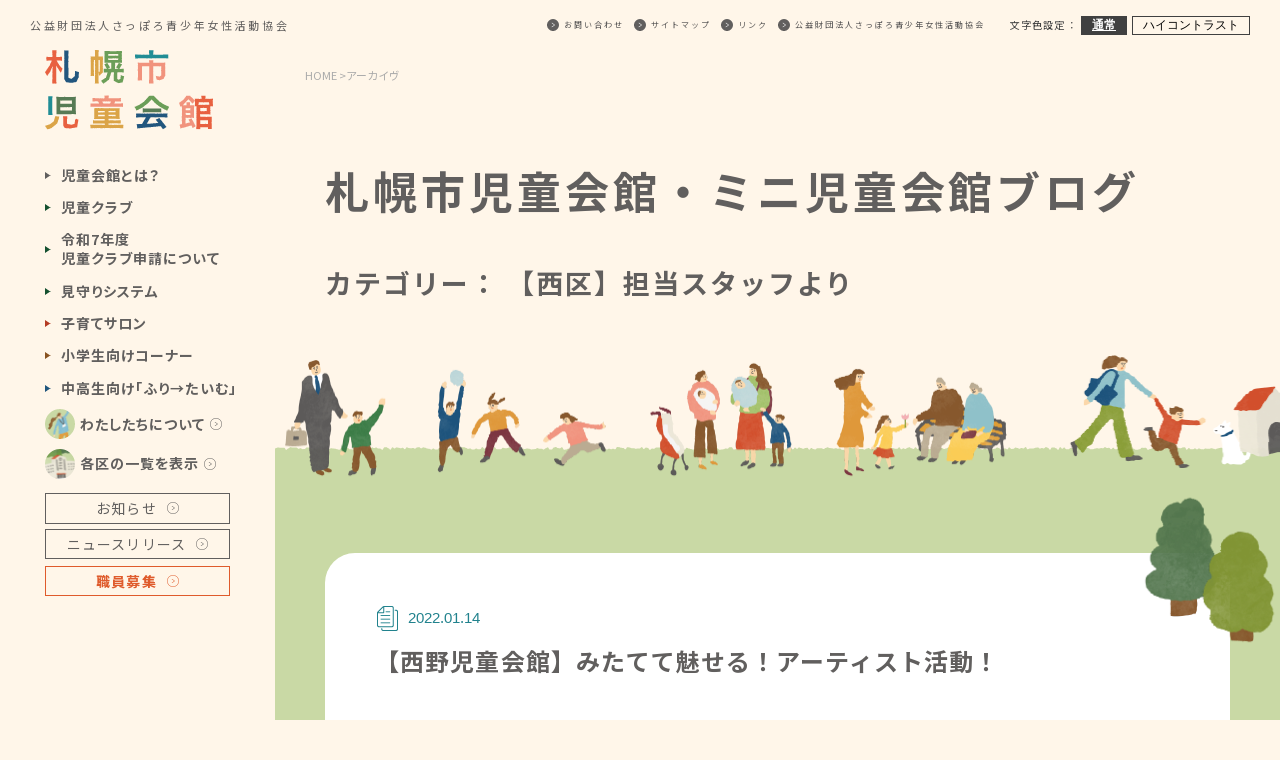

--- FILE ---
content_type: text/html; charset=UTF-8
request_url: https://g-kan.syaa.jp/staffblog/%E3%80%90%E8%A5%BF%E9%87%8E%E5%85%90%E7%AB%A5%E4%BC%9A%E9%A4%A8%E3%80%91%E3%81%BF%E3%81%9F%E3%81%A6%E3%81%A6%E9%AD%85%E3%81%9B%E3%82%8B%EF%BC%81%E3%82%A2%E3%83%BC%E3%83%86%E3%82%A3%E3%82%B9%E3%83%88/
body_size: 57209
content:
<!DOCTYPE html>
<html lang="ja">

<head>
  <meta charset="UTF-8">
  <meta name="viewport" content="width=device-width,initial-scale=1.0,minimum-scale=1.0">
  <meta http-equiv="X-UA-Compatible" content="ie=edge">
  
  <!-- FAVICON -->
  <meta name="msapplication-square70x70logo" content="https://g-kan.syaa.jp/wp-content/themes/g-kan/favicons/site-tile-70x70.png">
<meta name="msapplication-square150x150logo" content="https://g-kan.syaa.jp/wp-content/themes/g-kan/favicons/site-tile-150x150.png">
<meta name="msapplication-wide310x150logo" content="https://g-kan.syaa.jp/wp-content/themes/g-kan/favicons/site-tile-310x150.png">
<meta name="msapplication-square310x310logo" content="https://g-kan.syaa.jp/wp-content/themes/g-kan/favicons/site-tile-310x310.png">
<meta name="msapplication-TileColor" content="#0078d7">
<link rel="shortcut icon" type="image/vnd.microsoft.icon" href="https://g-kan.syaa.jp/wp-content/themes/g-kan/favicons/favicon.ico">
<link rel="icon" type="image/vnd.microsoft.icon" href="https://g-kan.syaa.jp/wp-content/themes/g-kan/favicons/favicon.ico">
<link rel="apple-touch-icon" sizes="57x57" href="https://g-kan.syaa.jp/wp-content/themes/g-kan/favicons/apple-touch-icon-57x57.png">
<link rel="apple-touch-icon" sizes="60x60" href="https://g-kan.syaa.jp/wp-content/themes/g-kan/favicons/apple-touch-icon-60x60.png">
<link rel="apple-touch-icon" sizes="72x72" href="https://g-kan.syaa.jp/wp-content/themes/g-kan/favicons/apple-touch-icon-72x72.png">
<link rel="apple-touch-icon" sizes="76x76" href="https://g-kan.syaa.jp/wp-content/themes/g-kan/favicons/apple-touch-icon-76x76.png">
<link rel="apple-touch-icon" sizes="114x114" href="https://g-kan.syaa.jp/wp-content/themes/g-kan/favicons/apple-touch-icon-114x114.png">
<link rel="apple-touch-icon" sizes="120x120" href="https://g-kan.syaa.jp/wp-content/themes/g-kan/favicons/apple-touch-icon-120x120.png">
<link rel="apple-touch-icon" sizes="144x144" href="https://g-kan.syaa.jp/wp-content/themes/g-kan/favicons/apple-touch-icon-144x144.png">
<link rel="apple-touch-icon" sizes="152x152" href="https://g-kan.syaa.jp/wp-content/themes/g-kan/favicons/apple-touch-icon-152x152.png">
<link rel="apple-touch-icon" sizes="180x180" href="https://g-kan.syaa.jp/wp-content/themes/g-kan/favicons/apple-touch-icon-180x180.png">
<link rel="icon" type="image/png" sizes="36x36" href="https://g-kan.syaa.jp/wp-content/themes/g-kan/favicons/android-chrome-36x36.png">
<link rel="icon" type="image/png" sizes="48x48" href="https://g-kan.syaa.jp/wp-content/themes/g-kan/favicons/android-chrome-48x48.png">
<link rel="icon" type="image/png" sizes="72x72" href="https://g-kan.syaa.jp/wp-content/themes/g-kan/favicons/android-chrome-72x72.png">
<link rel="icon" type="image/png" sizes="96x96" href="https://g-kan.syaa.jp/wp-content/themes/g-kan/favicons/android-chrome-96x96.png">
<link rel="icon" type="image/png" sizes="128x128" href="https://g-kan.syaa.jp/wp-content/themes/g-kan/favicons/android-chrome-128x128.png">
<link rel="icon" type="image/png" sizes="152x152" href="https://g-kan.syaa.jp/wp-content/themes/g-kan/favicons/android-chrome-152x152.png">
<link rel="icon" type="image/png" sizes="192x192" href="https://g-kan.syaa.jp/wp-content/themes/g-kan/favicons/android-chrome-192x192.png">
<link rel="icon" type="image/png" sizes="256x256" href="https://g-kan.syaa.jp/wp-content/themes/g-kan/favicons/android-chrome-256x256.png">
<link rel="icon" type="image/png" sizes="384x384" href="https://g-kan.syaa.jp/wp-content/themes/g-kan/favicons/android-chrome-384x384.png">
<link rel="icon" type="image/png" sizes="512x512" href="https://g-kan.syaa.jp/wp-content/themes/g-kan/favicons/android-chrome-512x512.png">
<link rel="icon" type="image/png" sizes="36x36" href="https://g-kan.syaa.jp/wp-content/themes/g-kan/favicons/icon-36x36.png">
<link rel="icon" type="image/png" sizes="48x48" href="https://g-kan.syaa.jp/wp-content/themes/g-kan/favicons/icon-48x48.png">
<link rel="icon" type="image/png" sizes="72x72" href="https://g-kan.syaa.jp/wp-content/themes/g-kan/favicons/icon-72x72.png">
<link rel="icon" type="image/png" sizes="96x96" href="https://g-kan.syaa.jp/wp-content/themes/g-kan/favicons/icon-96x96.png">
<link rel="icon" type="image/png" sizes="128x128" href="https://g-kan.syaa.jp/wp-content/themes/g-kan/favicons/icon-128x128.png">
<link rel="icon" type="image/png" sizes="144x144" href="https://g-kan.syaa.jp/wp-content/themes/g-kan/favicons/icon-144x144.png">
<link rel="icon" type="image/png" sizes="152x152" href="https://g-kan.syaa.jp/wp-content/themes/g-kan/favicons/icon-152x152.png">
<link rel="icon" type="image/png" sizes="160x160" href="https://g-kan.syaa.jp/wp-content/themes/g-kan/favicons/icon-160x160.png">
<link rel="icon" type="image/png" sizes="192x192" href="https://g-kan.syaa.jp/wp-content/themes/g-kan/favicons/icon-192x192.png">
<link rel="icon" type="image/png" sizes="196x196" href="https://g-kan.syaa.jp/wp-content/themes/g-kan/favicons/icon-196x196.png">
<link rel="icon" type="image/png" sizes="256x256" href="https://g-kan.syaa.jp/wp-content/themes/g-kan/favicons/icon-256x256.png">
<link rel="icon" type="image/png" sizes="384x384" href="https://g-kan.syaa.jp/wp-content/themes/g-kan/favicons/icon-384x384.png">
<link rel="icon" type="image/png" sizes="512x512" href="https://g-kan.syaa.jp/wp-content/themes/g-kan/favicons/icon-512x512.png">
<link rel="icon" type="image/png" sizes="16x16" href="https://g-kan.syaa.jp/wp-content/themes/g-kan/favicons/icon-16x16.png">
<link rel="icon" type="image/png" sizes="24x24" href="https://g-kan.syaa.jp/wp-content/themes/g-kan/favicons/icon-24x24.png">
<link rel="icon" type="image/png" sizes="32x32" href="https://g-kan.syaa.jp/wp-content/themes/g-kan/favicons/icon-32x32.png">
<link rel="manifest" href="https://g-kan.syaa.jp/wp-content/themes/g-kan/favicons/manifest.json">
  <!-- <meta name="description" content=""> -->
  <link rel="preconnect" href="https://fonts.gstatic.com">
  <link href="https://fonts.googleapis.com/css2?family=Noto+Sans+JP:wght@400;500;700&display=swap" rel="stylesheet">
  <link rel="preconnect" href="https://fonts.gstatic.com">
  <link rel="stylesheet" href="https://unpkg.com/swiper/swiper-bundle.min.css" />
  <!-- customscrollbar -->
  <link rel="stylesheet" href="https://g-kan.syaa.jp/wp-content/themes/g-kan/css/jquery.mCustomScrollbar.min.css" type="text/css" />
  <!-- screen.css -->
  <link rel="stylesheet" href="https://g-kan.syaa.jp/wp-content/themes/g-kan/css/screen.css?250612" type="text/css" />

  <!-- Global site tag (gtag.js) - Google Analytics -->
  <script async src="https://www.googletagmanager.com/gtag/js?id=UA-23835079-2"></script>
  <script>
    window.dataLayer = window.dataLayer || [];
    function gtag(){dataLayer.push(arguments);}
    gtag('js', new Date());

    gtag('config', 'UA-23835079-2');
  </script>

  
		<!-- All in One SEO 4.5.7.2 - aioseo.com -->
		<title>【西野児童会館】みたてて魅せる！アーティスト活動！ - 札幌市児童会館・ミニ児童会館</title>
		<meta name="description" content="こんにちは、西野児童会館です♪ 今回は昨年12月18日に行った「みたてて魅せる！アーティスト活動！」の様子を紹" />
		<meta name="robots" content="max-image-preview:large" />
		<link rel="canonical" href="https://g-kan.syaa.jp/staffblog/%e3%80%90%e8%a5%bf%e9%87%8e%e5%85%90%e7%ab%a5%e4%bc%9a%e9%a4%a8%e3%80%91%e3%81%bf%e3%81%9f%e3%81%a6%e3%81%a6%e9%ad%85%e3%81%9b%e3%82%8b%ef%bc%81%e3%82%a2%e3%83%bc%e3%83%86%e3%82%a3%e3%82%b9%e3%83%88/" />
		<meta name="generator" content="All in One SEO (AIOSEO) 4.5.7.2" />
		<meta property="og:locale" content="ja_JP" />
		<meta property="og:site_name" content="札幌市児童会館・ミニ児童会館 - 札幌市児童会館・ミニ児童会館は、異年齢集団での遊びをとおして、仲間作りをすすめ、子どもたちの校外（放課後）生活を豊かにし、地域における交流を深めることを目的として設置している施設です。" />
		<meta property="og:type" content="article" />
		<meta property="og:title" content="【西野児童会館】みたてて魅せる！アーティスト活動！ - 札幌市児童会館・ミニ児童会館" />
		<meta property="og:description" content="こんにちは、西野児童会館です♪ 今回は昨年12月18日に行った「みたてて魅せる！アーティスト活動！」の様子を紹" />
		<meta property="og:url" content="https://g-kan.syaa.jp/staffblog/%e3%80%90%e8%a5%bf%e9%87%8e%e5%85%90%e7%ab%a5%e4%bc%9a%e9%a4%a8%e3%80%91%e3%81%bf%e3%81%9f%e3%81%a6%e3%81%a6%e9%ad%85%e3%81%9b%e3%82%8b%ef%bc%81%e3%82%a2%e3%83%bc%e3%83%86%e3%82%a3%e3%82%b9%e3%83%88/" />
		<meta property="article:published_time" content="2022-01-14T01:17:46+00:00" />
		<meta property="article:modified_time" content="2022-01-14T01:17:48+00:00" />
		<meta name="twitter:card" content="summary_large_image" />
		<meta name="twitter:title" content="【西野児童会館】みたてて魅せる！アーティスト活動！ - 札幌市児童会館・ミニ児童会館" />
		<meta name="twitter:description" content="こんにちは、西野児童会館です♪ 今回は昨年12月18日に行った「みたてて魅せる！アーティスト活動！」の様子を紹" />
		<script type="application/ld+json" class="aioseo-schema">
			{"@context":"https:\/\/schema.org","@graph":[{"@type":"BreadcrumbList","@id":"https:\/\/g-kan.syaa.jp\/staffblog\/%e3%80%90%e8%a5%bf%e9%87%8e%e5%85%90%e7%ab%a5%e4%bc%9a%e9%a4%a8%e3%80%91%e3%81%bf%e3%81%9f%e3%81%a6%e3%81%a6%e9%ad%85%e3%81%9b%e3%82%8b%ef%bc%81%e3%82%a2%e3%83%bc%e3%83%86%e3%82%a3%e3%82%b9%e3%83%88\/#breadcrumblist","itemListElement":[{"@type":"ListItem","@id":"https:\/\/g-kan.syaa.jp\/#listItem","position":1,"name":"\u5bb6","item":"https:\/\/g-kan.syaa.jp\/","nextItem":"https:\/\/g-kan.syaa.jp\/staffblog\/%e3%80%90%e8%a5%bf%e9%87%8e%e5%85%90%e7%ab%a5%e4%bc%9a%e9%a4%a8%e3%80%91%e3%81%bf%e3%81%9f%e3%81%a6%e3%81%a6%e9%ad%85%e3%81%9b%e3%82%8b%ef%bc%81%e3%82%a2%e3%83%bc%e3%83%86%e3%82%a3%e3%82%b9%e3%83%88\/#listItem"},{"@type":"ListItem","@id":"https:\/\/g-kan.syaa.jp\/staffblog\/%e3%80%90%e8%a5%bf%e9%87%8e%e5%85%90%e7%ab%a5%e4%bc%9a%e9%a4%a8%e3%80%91%e3%81%bf%e3%81%9f%e3%81%a6%e3%81%a6%e9%ad%85%e3%81%9b%e3%82%8b%ef%bc%81%e3%82%a2%e3%83%bc%e3%83%86%e3%82%a3%e3%82%b9%e3%83%88\/#listItem","position":2,"name":"\u3010\u897f\u91ce\u5150\u7ae5\u4f1a\u9928\u3011\u307f\u305f\u3066\u3066\u9b45\u305b\u308b\uff01\u30a2\u30fc\u30c6\u30a3\u30b9\u30c8\u6d3b\u52d5\uff01","previousItem":"https:\/\/g-kan.syaa.jp\/#listItem"}]},{"@type":"Organization","@id":"https:\/\/g-kan.syaa.jp\/#organization","name":"\u672d\u5e4c\u5e02\u5150\u7ae5\u4f1a\u9928\u30fb\u30df\u30cb\u5150\u7ae5\u4f1a\u9928","url":"https:\/\/g-kan.syaa.jp\/"},{"@type":"WebPage","@id":"https:\/\/g-kan.syaa.jp\/staffblog\/%e3%80%90%e8%a5%bf%e9%87%8e%e5%85%90%e7%ab%a5%e4%bc%9a%e9%a4%a8%e3%80%91%e3%81%bf%e3%81%9f%e3%81%a6%e3%81%a6%e9%ad%85%e3%81%9b%e3%82%8b%ef%bc%81%e3%82%a2%e3%83%bc%e3%83%86%e3%82%a3%e3%82%b9%e3%83%88\/#webpage","url":"https:\/\/g-kan.syaa.jp\/staffblog\/%e3%80%90%e8%a5%bf%e9%87%8e%e5%85%90%e7%ab%a5%e4%bc%9a%e9%a4%a8%e3%80%91%e3%81%bf%e3%81%9f%e3%81%a6%e3%81%a6%e9%ad%85%e3%81%9b%e3%82%8b%ef%bc%81%e3%82%a2%e3%83%bc%e3%83%86%e3%82%a3%e3%82%b9%e3%83%88\/","name":"\u3010\u897f\u91ce\u5150\u7ae5\u4f1a\u9928\u3011\u307f\u305f\u3066\u3066\u9b45\u305b\u308b\uff01\u30a2\u30fc\u30c6\u30a3\u30b9\u30c8\u6d3b\u52d5\uff01 - \u672d\u5e4c\u5e02\u5150\u7ae5\u4f1a\u9928\u30fb\u30df\u30cb\u5150\u7ae5\u4f1a\u9928","description":"\u3053\u3093\u306b\u3061\u306f\u3001\u897f\u91ce\u5150\u7ae5\u4f1a\u9928\u3067\u3059\u266a \u4eca\u56de\u306f\u6628\u5e7412\u670818\u65e5\u306b\u884c\u3063\u305f\u300c\u307f\u305f\u3066\u3066\u9b45\u305b\u308b\uff01\u30a2\u30fc\u30c6\u30a3\u30b9\u30c8\u6d3b\u52d5\uff01\u300d\u306e\u69d8\u5b50\u3092\u7d39","inLanguage":"ja","isPartOf":{"@id":"https:\/\/g-kan.syaa.jp\/#website"},"breadcrumb":{"@id":"https:\/\/g-kan.syaa.jp\/staffblog\/%e3%80%90%e8%a5%bf%e9%87%8e%e5%85%90%e7%ab%a5%e4%bc%9a%e9%a4%a8%e3%80%91%e3%81%bf%e3%81%9f%e3%81%a6%e3%81%a6%e9%ad%85%e3%81%9b%e3%82%8b%ef%bc%81%e3%82%a2%e3%83%bc%e3%83%86%e3%82%a3%e3%82%b9%e3%83%88\/#breadcrumblist"},"image":{"@type":"ImageObject","url":"https:\/\/g-kan.syaa.jp\/wp-content\/uploads\/2022\/01\/\u30b5\u30e0\u30cd.jpg","@id":"https:\/\/g-kan.syaa.jp\/staffblog\/%e3%80%90%e8%a5%bf%e9%87%8e%e5%85%90%e7%ab%a5%e4%bc%9a%e9%a4%a8%e3%80%91%e3%81%bf%e3%81%9f%e3%81%a6%e3%81%a6%e9%ad%85%e3%81%9b%e3%82%8b%ef%bc%81%e3%82%a2%e3%83%bc%e3%83%86%e3%82%a3%e3%82%b9%e3%83%88\/#mainImage","width":290,"height":163},"primaryImageOfPage":{"@id":"https:\/\/g-kan.syaa.jp\/staffblog\/%e3%80%90%e8%a5%bf%e9%87%8e%e5%85%90%e7%ab%a5%e4%bc%9a%e9%a4%a8%e3%80%91%e3%81%bf%e3%81%9f%e3%81%a6%e3%81%a6%e9%ad%85%e3%81%9b%e3%82%8b%ef%bc%81%e3%82%a2%e3%83%bc%e3%83%86%e3%82%a3%e3%82%b9%e3%83%88\/#mainImage"},"datePublished":"2022-01-14T10:17:46+09:00","dateModified":"2022-01-14T10:17:48+09:00"},{"@type":"WebSite","@id":"https:\/\/g-kan.syaa.jp\/#website","url":"https:\/\/g-kan.syaa.jp\/","name":"\u672d\u5e4c\u5e02\u5150\u7ae5\u4f1a\u9928\u30fb\u30df\u30cb\u5150\u7ae5\u4f1a\u9928","description":"\u672d\u5e4c\u5e02\u5150\u7ae5\u4f1a\u9928\u30fb\u30df\u30cb\u5150\u7ae5\u4f1a\u9928\u306f\u3001\u7570\u5e74\u9f62\u96c6\u56e3\u3067\u306e\u904a\u3073\u3092\u3068\u304a\u3057\u3066\u3001\u4ef2\u9593\u4f5c\u308a\u3092\u3059\u3059\u3081\u3001\u5b50\u3069\u3082\u305f\u3061\u306e\u6821\u5916\uff08\u653e\u8ab2\u5f8c\uff09\u751f\u6d3b\u3092\u8c4a\u304b\u306b\u3057\u3001\u5730\u57df\u306b\u304a\u3051\u308b\u4ea4\u6d41\u3092\u6df1\u3081\u308b\u3053\u3068\u3092\u76ee\u7684\u3068\u3057\u3066\u8a2d\u7f6e\u3057\u3066\u3044\u308b\u65bd\u8a2d\u3067\u3059\u3002","inLanguage":"ja","publisher":{"@id":"https:\/\/g-kan.syaa.jp\/#organization"}}]}
		</script>
		<!-- All in One SEO -->

<link rel='dns-prefetch' href='//cdnjs.cloudflare.com' />
<script type="text/javascript">
/* <![CDATA[ */
window._wpemojiSettings = {"baseUrl":"https:\/\/s.w.org\/images\/core\/emoji\/14.0.0\/72x72\/","ext":".png","svgUrl":"https:\/\/s.w.org\/images\/core\/emoji\/14.0.0\/svg\/","svgExt":".svg","source":{"concatemoji":"https:\/\/g-kan.syaa.jp\/wp-includes\/js\/wp-emoji-release.min.js?ver=6.4.7"}};
/*! This file is auto-generated */
!function(i,n){var o,s,e;function c(e){try{var t={supportTests:e,timestamp:(new Date).valueOf()};sessionStorage.setItem(o,JSON.stringify(t))}catch(e){}}function p(e,t,n){e.clearRect(0,0,e.canvas.width,e.canvas.height),e.fillText(t,0,0);var t=new Uint32Array(e.getImageData(0,0,e.canvas.width,e.canvas.height).data),r=(e.clearRect(0,0,e.canvas.width,e.canvas.height),e.fillText(n,0,0),new Uint32Array(e.getImageData(0,0,e.canvas.width,e.canvas.height).data));return t.every(function(e,t){return e===r[t]})}function u(e,t,n){switch(t){case"flag":return n(e,"\ud83c\udff3\ufe0f\u200d\u26a7\ufe0f","\ud83c\udff3\ufe0f\u200b\u26a7\ufe0f")?!1:!n(e,"\ud83c\uddfa\ud83c\uddf3","\ud83c\uddfa\u200b\ud83c\uddf3")&&!n(e,"\ud83c\udff4\udb40\udc67\udb40\udc62\udb40\udc65\udb40\udc6e\udb40\udc67\udb40\udc7f","\ud83c\udff4\u200b\udb40\udc67\u200b\udb40\udc62\u200b\udb40\udc65\u200b\udb40\udc6e\u200b\udb40\udc67\u200b\udb40\udc7f");case"emoji":return!n(e,"\ud83e\udef1\ud83c\udffb\u200d\ud83e\udef2\ud83c\udfff","\ud83e\udef1\ud83c\udffb\u200b\ud83e\udef2\ud83c\udfff")}return!1}function f(e,t,n){var r="undefined"!=typeof WorkerGlobalScope&&self instanceof WorkerGlobalScope?new OffscreenCanvas(300,150):i.createElement("canvas"),a=r.getContext("2d",{willReadFrequently:!0}),o=(a.textBaseline="top",a.font="600 32px Arial",{});return e.forEach(function(e){o[e]=t(a,e,n)}),o}function t(e){var t=i.createElement("script");t.src=e,t.defer=!0,i.head.appendChild(t)}"undefined"!=typeof Promise&&(o="wpEmojiSettingsSupports",s=["flag","emoji"],n.supports={everything:!0,everythingExceptFlag:!0},e=new Promise(function(e){i.addEventListener("DOMContentLoaded",e,{once:!0})}),new Promise(function(t){var n=function(){try{var e=JSON.parse(sessionStorage.getItem(o));if("object"==typeof e&&"number"==typeof e.timestamp&&(new Date).valueOf()<e.timestamp+604800&&"object"==typeof e.supportTests)return e.supportTests}catch(e){}return null}();if(!n){if("undefined"!=typeof Worker&&"undefined"!=typeof OffscreenCanvas&&"undefined"!=typeof URL&&URL.createObjectURL&&"undefined"!=typeof Blob)try{var e="postMessage("+f.toString()+"("+[JSON.stringify(s),u.toString(),p.toString()].join(",")+"));",r=new Blob([e],{type:"text/javascript"}),a=new Worker(URL.createObjectURL(r),{name:"wpTestEmojiSupports"});return void(a.onmessage=function(e){c(n=e.data),a.terminate(),t(n)})}catch(e){}c(n=f(s,u,p))}t(n)}).then(function(e){for(var t in e)n.supports[t]=e[t],n.supports.everything=n.supports.everything&&n.supports[t],"flag"!==t&&(n.supports.everythingExceptFlag=n.supports.everythingExceptFlag&&n.supports[t]);n.supports.everythingExceptFlag=n.supports.everythingExceptFlag&&!n.supports.flag,n.DOMReady=!1,n.readyCallback=function(){n.DOMReady=!0}}).then(function(){return e}).then(function(){var e;n.supports.everything||(n.readyCallback(),(e=n.source||{}).concatemoji?t(e.concatemoji):e.wpemoji&&e.twemoji&&(t(e.twemoji),t(e.wpemoji)))}))}((window,document),window._wpemojiSettings);
/* ]]> */
</script>
<style id='wp-emoji-styles-inline-css' type='text/css'>

	img.wp-smiley, img.emoji {
		display: inline !important;
		border: none !important;
		box-shadow: none !important;
		height: 1em !important;
		width: 1em !important;
		margin: 0 0.07em !important;
		vertical-align: -0.1em !important;
		background: none !important;
		padding: 0 !important;
	}
</style>
<link rel='stylesheet' id='wp-block-library-css' href='https://g-kan.syaa.jp/wp-includes/css/dist/block-library/style.min.css?ver=6.4.7' type='text/css' media='all' />
<style id='classic-theme-styles-inline-css' type='text/css'>
/*! This file is auto-generated */
.wp-block-button__link{color:#fff;background-color:#32373c;border-radius:9999px;box-shadow:none;text-decoration:none;padding:calc(.667em + 2px) calc(1.333em + 2px);font-size:1.125em}.wp-block-file__button{background:#32373c;color:#fff;text-decoration:none}
</style>
<style id='global-styles-inline-css' type='text/css'>
body{--wp--preset--color--black: #000000;--wp--preset--color--cyan-bluish-gray: #abb8c3;--wp--preset--color--white: #ffffff;--wp--preset--color--pale-pink: #f78da7;--wp--preset--color--vivid-red: #cf2e2e;--wp--preset--color--luminous-vivid-orange: #ff6900;--wp--preset--color--luminous-vivid-amber: #fcb900;--wp--preset--color--light-green-cyan: #7bdcb5;--wp--preset--color--vivid-green-cyan: #00d084;--wp--preset--color--pale-cyan-blue: #8ed1fc;--wp--preset--color--vivid-cyan-blue: #0693e3;--wp--preset--color--vivid-purple: #9b51e0;--wp--preset--gradient--vivid-cyan-blue-to-vivid-purple: linear-gradient(135deg,rgba(6,147,227,1) 0%,rgb(155,81,224) 100%);--wp--preset--gradient--light-green-cyan-to-vivid-green-cyan: linear-gradient(135deg,rgb(122,220,180) 0%,rgb(0,208,130) 100%);--wp--preset--gradient--luminous-vivid-amber-to-luminous-vivid-orange: linear-gradient(135deg,rgba(252,185,0,1) 0%,rgba(255,105,0,1) 100%);--wp--preset--gradient--luminous-vivid-orange-to-vivid-red: linear-gradient(135deg,rgba(255,105,0,1) 0%,rgb(207,46,46) 100%);--wp--preset--gradient--very-light-gray-to-cyan-bluish-gray: linear-gradient(135deg,rgb(238,238,238) 0%,rgb(169,184,195) 100%);--wp--preset--gradient--cool-to-warm-spectrum: linear-gradient(135deg,rgb(74,234,220) 0%,rgb(151,120,209) 20%,rgb(207,42,186) 40%,rgb(238,44,130) 60%,rgb(251,105,98) 80%,rgb(254,248,76) 100%);--wp--preset--gradient--blush-light-purple: linear-gradient(135deg,rgb(255,206,236) 0%,rgb(152,150,240) 100%);--wp--preset--gradient--blush-bordeaux: linear-gradient(135deg,rgb(254,205,165) 0%,rgb(254,45,45) 50%,rgb(107,0,62) 100%);--wp--preset--gradient--luminous-dusk: linear-gradient(135deg,rgb(255,203,112) 0%,rgb(199,81,192) 50%,rgb(65,88,208) 100%);--wp--preset--gradient--pale-ocean: linear-gradient(135deg,rgb(255,245,203) 0%,rgb(182,227,212) 50%,rgb(51,167,181) 100%);--wp--preset--gradient--electric-grass: linear-gradient(135deg,rgb(202,248,128) 0%,rgb(113,206,126) 100%);--wp--preset--gradient--midnight: linear-gradient(135deg,rgb(2,3,129) 0%,rgb(40,116,252) 100%);--wp--preset--font-size--small: 13px;--wp--preset--font-size--medium: 20px;--wp--preset--font-size--large: 36px;--wp--preset--font-size--x-large: 42px;--wp--preset--spacing--20: 0.44rem;--wp--preset--spacing--30: 0.67rem;--wp--preset--spacing--40: 1rem;--wp--preset--spacing--50: 1.5rem;--wp--preset--spacing--60: 2.25rem;--wp--preset--spacing--70: 3.38rem;--wp--preset--spacing--80: 5.06rem;--wp--preset--shadow--natural: 6px 6px 9px rgba(0, 0, 0, 0.2);--wp--preset--shadow--deep: 12px 12px 50px rgba(0, 0, 0, 0.4);--wp--preset--shadow--sharp: 6px 6px 0px rgba(0, 0, 0, 0.2);--wp--preset--shadow--outlined: 6px 6px 0px -3px rgba(255, 255, 255, 1), 6px 6px rgba(0, 0, 0, 1);--wp--preset--shadow--crisp: 6px 6px 0px rgba(0, 0, 0, 1);}:where(.is-layout-flex){gap: 0.5em;}:where(.is-layout-grid){gap: 0.5em;}body .is-layout-flow > .alignleft{float: left;margin-inline-start: 0;margin-inline-end: 2em;}body .is-layout-flow > .alignright{float: right;margin-inline-start: 2em;margin-inline-end: 0;}body .is-layout-flow > .aligncenter{margin-left: auto !important;margin-right: auto !important;}body .is-layout-constrained > .alignleft{float: left;margin-inline-start: 0;margin-inline-end: 2em;}body .is-layout-constrained > .alignright{float: right;margin-inline-start: 2em;margin-inline-end: 0;}body .is-layout-constrained > .aligncenter{margin-left: auto !important;margin-right: auto !important;}body .is-layout-constrained > :where(:not(.alignleft):not(.alignright):not(.alignfull)){max-width: var(--wp--style--global--content-size);margin-left: auto !important;margin-right: auto !important;}body .is-layout-constrained > .alignwide{max-width: var(--wp--style--global--wide-size);}body .is-layout-flex{display: flex;}body .is-layout-flex{flex-wrap: wrap;align-items: center;}body .is-layout-flex > *{margin: 0;}body .is-layout-grid{display: grid;}body .is-layout-grid > *{margin: 0;}:where(.wp-block-columns.is-layout-flex){gap: 2em;}:where(.wp-block-columns.is-layout-grid){gap: 2em;}:where(.wp-block-post-template.is-layout-flex){gap: 1.25em;}:where(.wp-block-post-template.is-layout-grid){gap: 1.25em;}.has-black-color{color: var(--wp--preset--color--black) !important;}.has-cyan-bluish-gray-color{color: var(--wp--preset--color--cyan-bluish-gray) !important;}.has-white-color{color: var(--wp--preset--color--white) !important;}.has-pale-pink-color{color: var(--wp--preset--color--pale-pink) !important;}.has-vivid-red-color{color: var(--wp--preset--color--vivid-red) !important;}.has-luminous-vivid-orange-color{color: var(--wp--preset--color--luminous-vivid-orange) !important;}.has-luminous-vivid-amber-color{color: var(--wp--preset--color--luminous-vivid-amber) !important;}.has-light-green-cyan-color{color: var(--wp--preset--color--light-green-cyan) !important;}.has-vivid-green-cyan-color{color: var(--wp--preset--color--vivid-green-cyan) !important;}.has-pale-cyan-blue-color{color: var(--wp--preset--color--pale-cyan-blue) !important;}.has-vivid-cyan-blue-color{color: var(--wp--preset--color--vivid-cyan-blue) !important;}.has-vivid-purple-color{color: var(--wp--preset--color--vivid-purple) !important;}.has-black-background-color{background-color: var(--wp--preset--color--black) !important;}.has-cyan-bluish-gray-background-color{background-color: var(--wp--preset--color--cyan-bluish-gray) !important;}.has-white-background-color{background-color: var(--wp--preset--color--white) !important;}.has-pale-pink-background-color{background-color: var(--wp--preset--color--pale-pink) !important;}.has-vivid-red-background-color{background-color: var(--wp--preset--color--vivid-red) !important;}.has-luminous-vivid-orange-background-color{background-color: var(--wp--preset--color--luminous-vivid-orange) !important;}.has-luminous-vivid-amber-background-color{background-color: var(--wp--preset--color--luminous-vivid-amber) !important;}.has-light-green-cyan-background-color{background-color: var(--wp--preset--color--light-green-cyan) !important;}.has-vivid-green-cyan-background-color{background-color: var(--wp--preset--color--vivid-green-cyan) !important;}.has-pale-cyan-blue-background-color{background-color: var(--wp--preset--color--pale-cyan-blue) !important;}.has-vivid-cyan-blue-background-color{background-color: var(--wp--preset--color--vivid-cyan-blue) !important;}.has-vivid-purple-background-color{background-color: var(--wp--preset--color--vivid-purple) !important;}.has-black-border-color{border-color: var(--wp--preset--color--black) !important;}.has-cyan-bluish-gray-border-color{border-color: var(--wp--preset--color--cyan-bluish-gray) !important;}.has-white-border-color{border-color: var(--wp--preset--color--white) !important;}.has-pale-pink-border-color{border-color: var(--wp--preset--color--pale-pink) !important;}.has-vivid-red-border-color{border-color: var(--wp--preset--color--vivid-red) !important;}.has-luminous-vivid-orange-border-color{border-color: var(--wp--preset--color--luminous-vivid-orange) !important;}.has-luminous-vivid-amber-border-color{border-color: var(--wp--preset--color--luminous-vivid-amber) !important;}.has-light-green-cyan-border-color{border-color: var(--wp--preset--color--light-green-cyan) !important;}.has-vivid-green-cyan-border-color{border-color: var(--wp--preset--color--vivid-green-cyan) !important;}.has-pale-cyan-blue-border-color{border-color: var(--wp--preset--color--pale-cyan-blue) !important;}.has-vivid-cyan-blue-border-color{border-color: var(--wp--preset--color--vivid-cyan-blue) !important;}.has-vivid-purple-border-color{border-color: var(--wp--preset--color--vivid-purple) !important;}.has-vivid-cyan-blue-to-vivid-purple-gradient-background{background: var(--wp--preset--gradient--vivid-cyan-blue-to-vivid-purple) !important;}.has-light-green-cyan-to-vivid-green-cyan-gradient-background{background: var(--wp--preset--gradient--light-green-cyan-to-vivid-green-cyan) !important;}.has-luminous-vivid-amber-to-luminous-vivid-orange-gradient-background{background: var(--wp--preset--gradient--luminous-vivid-amber-to-luminous-vivid-orange) !important;}.has-luminous-vivid-orange-to-vivid-red-gradient-background{background: var(--wp--preset--gradient--luminous-vivid-orange-to-vivid-red) !important;}.has-very-light-gray-to-cyan-bluish-gray-gradient-background{background: var(--wp--preset--gradient--very-light-gray-to-cyan-bluish-gray) !important;}.has-cool-to-warm-spectrum-gradient-background{background: var(--wp--preset--gradient--cool-to-warm-spectrum) !important;}.has-blush-light-purple-gradient-background{background: var(--wp--preset--gradient--blush-light-purple) !important;}.has-blush-bordeaux-gradient-background{background: var(--wp--preset--gradient--blush-bordeaux) !important;}.has-luminous-dusk-gradient-background{background: var(--wp--preset--gradient--luminous-dusk) !important;}.has-pale-ocean-gradient-background{background: var(--wp--preset--gradient--pale-ocean) !important;}.has-electric-grass-gradient-background{background: var(--wp--preset--gradient--electric-grass) !important;}.has-midnight-gradient-background{background: var(--wp--preset--gradient--midnight) !important;}.has-small-font-size{font-size: var(--wp--preset--font-size--small) !important;}.has-medium-font-size{font-size: var(--wp--preset--font-size--medium) !important;}.has-large-font-size{font-size: var(--wp--preset--font-size--large) !important;}.has-x-large-font-size{font-size: var(--wp--preset--font-size--x-large) !important;}
.wp-block-navigation a:where(:not(.wp-element-button)){color: inherit;}
:where(.wp-block-post-template.is-layout-flex){gap: 1.25em;}:where(.wp-block-post-template.is-layout-grid){gap: 1.25em;}
:where(.wp-block-columns.is-layout-flex){gap: 2em;}:where(.wp-block-columns.is-layout-grid){gap: 2em;}
.wp-block-pullquote{font-size: 1.5em;line-height: 1.6;}
</style>
<link rel='stylesheet' id='contact-form-7-css' href='https://g-kan.syaa.jp/wp-content/plugins/contact-form-7/includes/css/styles.css?ver=5.8.7' type='text/css' media='all' />
<link rel='stylesheet' id='jquery-ui-smoothness-css' href='https://g-kan.syaa.jp/wp-content/plugins/contact-form-7/includes/js/jquery-ui/themes/smoothness/jquery-ui.min.css?ver=1.12.1' type='text/css' media='screen' />
<script type="text/javascript" src="https://g-kan.syaa.jp/wp-includes/js/jquery/jquery.min.js?ver=3.7.1" id="jquery-core-js"></script>
<script type="text/javascript" src="https://g-kan.syaa.jp/wp-includes/js/jquery/jquery-migrate.min.js?ver=3.4.1" id="jquery-migrate-js"></script>
<link rel="https://api.w.org/" href="https://g-kan.syaa.jp/wp-json/" /><link rel="alternate" type="application/json" href="https://g-kan.syaa.jp/wp-json/wp/v2/staffblog/92527" /><link rel="EditURI" type="application/rsd+xml" title="RSD" href="https://g-kan.syaa.jp/xmlrpc.php?rsd" />
<meta name="generator" content="WordPress 6.4.7" />
<link rel='shortlink' href='https://g-kan.syaa.jp/?p=92527' />
<link rel="alternate" type="application/json+oembed" href="https://g-kan.syaa.jp/wp-json/oembed/1.0/embed?url=https%3A%2F%2Fg-kan.syaa.jp%2Fstaffblog%2F%25e3%2580%2590%25e8%25a5%25bf%25e9%2587%258e%25e5%2585%2590%25e7%25ab%25a5%25e4%25bc%259a%25e9%25a4%25a8%25e3%2580%2591%25e3%2581%25bf%25e3%2581%259f%25e3%2581%25a6%25e3%2581%25a6%25e9%25ad%2585%25e3%2581%259b%25e3%2582%258b%25ef%25bc%2581%25e3%2582%25a2%25e3%2583%25bc%25e3%2583%2586%25e3%2582%25a3%25e3%2582%25b9%25e3%2583%2588%2F" />
<link rel="alternate" type="text/xml+oembed" href="https://g-kan.syaa.jp/wp-json/oembed/1.0/embed?url=https%3A%2F%2Fg-kan.syaa.jp%2Fstaffblog%2F%25e3%2580%2590%25e8%25a5%25bf%25e9%2587%258e%25e5%2585%2590%25e7%25ab%25a5%25e4%25bc%259a%25e9%25a4%25a8%25e3%2580%2591%25e3%2581%25bf%25e3%2581%259f%25e3%2581%25a6%25e3%2581%25a6%25e9%25ad%2585%25e3%2581%259b%25e3%2582%258b%25ef%25bc%2581%25e3%2582%25a2%25e3%2583%25bc%25e3%2583%2586%25e3%2582%25a3%25e3%2582%25b9%25e3%2583%2588%2F&#038;format=xml" />
</head>

<body>
  <header class="head">
    <div class="head-inner">
      <p class="head-pankuzu">公益財団法人さっぽろ青少年女性活動協会</p>
      <nav class="head-link-wrap st-tbltNone">
        <ul class="head-link">
          <li><a href="https://g-kan.syaa.jp/inquiry">お問い合わせ</a></li>
          <!-- <li><a href="https://g-kan.syaa.jp/recruit">職員募集</a></li> -->
          <li><a href="https://g-kan.syaa.jp/sitemap">サイトマップ</a></li>
          <li><a href="https://g-kan.syaa.jp/link">リンク</a></li>
          <li><a href="https://syaa.jp/" target="_blank">公益財団法人さっぽろ青少年女性活動協会</a></li>
          <li class="kenko">
                    </li>
        </ul>
        <!-- ダークモードPC -->
        <div class="colorMode">
          <p class="colorMode_ttl dark-c-bk">文字色設定<span>：</span></p>
          <ul>
            <li><button class="normal is-active">通常</button></li>
            <li><button class="dark">ハイコントラスト</button></li>
          </ul>
        </div>
        <!-- ダークモードPC -->
      </nav>
      <p class="head-ttl-sp st-tblt"><a href="https://g-kan.syaa.jp/"><img src="https://g-kan.syaa.jp/wp-content/themes/g-kan/img/logo.svg" alt="札幌市児童会館"></a> </p>    </div>

    <!-- //追従バナー -->
      </header>
  <div id="wrapper">
    <!-- ↓PCメニュー↓ -->
    <aside id="aside" class="">
            <div class="aside-inner aside-inner-lower">
                  <div class="menu aside-menu-inner">
            <p class="aside-logo st-tbltNone"><a href="https://g-kan.syaa.jp/"><img src="https://g-kan.syaa.jp/wp-content/themes/g-kan/img/logo.svg" alt="札幌市児童会館" width="276"></a></p>            <button class="sp-menu_btn lt-tbltNone" aria-haspopup="true" value="メニュー">
              <i class="sp-menu_btn-icon cmn_menu-btn-icon">
                <span></span>
                <span></span>
                <span></span>
              </i>
            </button>
            <div class="menu-main" role="navigation">
              <div class="menu-inner">
                <nav class="menu-nav">
                  <ul role="navigation">
                    <li class="nav01"><a href="https://g-kan.syaa.jp/towa">児童会館とは？</a></li>
                    <li class="nav05"><a href="https://g-kan.syaa.jp/jidouclub">児童クラブ</a></li>
                    <li class="nav05"><a href="https://g-kan.syaa.jp/jidouclub-info">令和7年度<br>児童クラブ申請について</a></li>
                    <li class="nav05"><a href="https://g-kan.syaa.jp/jidouclub-info#mimamoriSystem">見守りシステム</a></li>
                    <li class="nav02"><a href="https://g-kan.syaa.jp/kosodate">子育てサロン</a></li>
                    <li class="nav03"><a href="https://g-kan.syaa.jp/kids">小学生向けコーナー</a></li>
                    <li class="nav04"><a href="https://g-kan.syaa.jp/students">中高生向け「ふり→たいむ」</a></li>
                    <li class="nav06 dropdown-btn">
                      <a href="javascript:void(0);" class="dropdown-parent">わたしたちについて</a>
                      <ul class="dropdown dark-bg-bk">
                        <li><a class="dropdown-child" href="https://g-kan.syaa.jp/feature">わたしたちが児童会館運営にかける思い</a></li>
                        <li><a class="dropdown-child" href="https://g-kan.syaa.jp/statement">児童会館の役割</a></li>
                        <li><a class="dropdown-child" href="https://g-kan.syaa.jp/staff">児童会館の人</a></li>
                        <li><a class="dropdown-child" href="https://g-kan.syaa.jp/recruit">職員募集</a></li>
                      </ul>
                    </li>
                    <li class="nav07 dropdown-btn">
                      <a href="javascript:void(0);" class="dropdown-parent">各区の一覧を表示</a>
                      <div class="dropdown">
                        <div class="dropdown_inner">
                          <p class="dark-c-bk">各区一覧</p>
                          <p class="dropdown_mapbtn"><a class="dark-bg-bk" href="https://g-kan.syaa.jp/maps">児童会館マップ</a></p>
                          <ul class="dropdown_underlist">
                            <li><a  href="https://g-kan.syaa.jp/jidoukaikan/?area=chuo" class="dropdown-child dark-bg-bk">中央区</a></li>
                            <li><a  href="https://g-kan.syaa.jp/jidoukaikan/?area=kita" class="dropdown-child dark-bg-bk">北区</a></li>
                            <li><a  href="https://g-kan.syaa.jp/jidoukaikan/?area=higashi" class="dropdown-child dark-bg-bk">東区</a></li>
                            <li><a  href="https://g-kan.syaa.jp/jidoukaikan/?area=shiroishi" class="dropdown-child dark-bg-bk">白石区</a></li>
                            <li><a  href="https://g-kan.syaa.jp/jidoukaikan/?area=atsubetsu" class="dropdown-child dark-bg-bk">厚別区</a></li>
                            <li><a  href="https://g-kan.syaa.jp/jidoukaikan/?area=toyohira" class="dropdown-child dark-bg-bk">豊平区</a></li>
                            <li><a  href="https://g-kan.syaa.jp/jidoukaikan/?area=kiyota" class="dropdown-child dark-bg-bk">清田区</a></li>
                            <li><a  href="https://g-kan.syaa.jp/jidoukaikan/?area=minami" class="dropdown-child dark-bg-bk">南区</a></li>
                            <li><a  href="https://g-kan.syaa.jp/jidoukaikan/?area=nishi" class="dropdown-child dark-bg-bk">西区</a></li>
                            <li><a  href="https://g-kan.syaa.jp/jidoukaikan/?area=teine" class="dropdown-child dark-bg-bk">手稲区</a></li>
                          </ul> 
                        </div>
                      </div>
                    </li>
                  </ul>
                  <div class="asideNews lt-tbltNone">
                    <p class="asideNews_more"><a href="https://g-kan.syaa.jp/archives">NEWS</a></p>
                    <p class="asideNews_more"><a href="https://g-kan.syaa.jp/archives_area/cat_news">ニュースリリース</a></p>
                  </div>
                  <div class="asideBnr lt-tbltNone">
                    <a href="https://g-kan.syaa.jp/recruit">職員募集</a>
                  </div>
                  <ul role="navigation">
                    <li class="nav-sp nav-sp-top st-tblt"><a href="https://g-kan.syaa.jp/inquiry">お問い合わせ</a></li>
                    <li class="nav-sp st-tblt"><a href="https://g-kan.syaa.jp/sitemap">サイトマップ</a></li>
                    <li class="nav-sp st-tblt"><a href="https://g-kan.syaa.jp/link">リンク</a></li>
                    <li class="nav-sp st-tblt"><a href="https://syaa.jp/" target="_blank">公益財団法人さっぽろ青少年女性活動協会</a></li>
                    <li class="nav-sp st-tblt kenko">
                                          </li>
                  </ul>
                  <!-- ダークモードTBLT -->
                  <div class="colorMode lt-tbltNone">
                    <p class="colorMode_ttl dark-c-bk">文字色設定<span>：</span></p>
                    <ul>
                      <li><button class="normal is-active">通常</button></li>
                      <li><button class="dark">ハイコントラスト</button></li>
                    </ul>
                  </div>
                  <!-- ダークモードTBLT -->
                </nav>
              </div>
            </div>
          </div>
          <section class="asideNews lt-tblt">
                          <p class="asideNews_more"><a href="https://g-kan.syaa.jp/archives_area/cat_oshirase">お知らせ</a></p>
              <p class="asideNews_more"><a href="https://g-kan.syaa.jp/archives_area/cat_news">ニュースリリース</a></p>
                      </section>
          <div class="asideBnr lt-tblt">
            <a href="https://g-kan.syaa.jp/recruit">職員募集</a>
          </div>
      </div>
    </aside>
    <!-- ↑左固定メニュー↑ -->        <main id="main">
        <div id="page-lower">
            <!-- パンクズ -->
            <ul class="breadcrumbs dark-c-bk">
                <li><a href="">HOME > </a></li>
                <li>アーカイヴ</li>
            </ul>
            <!-- /パンクズ -->

            <article class="singleStaffBlog">
                <section class="staffblogHeading">
                    <h1 class="staffblogHeading_ttl">札幌市児童会館・ミニ児童会館ブログ</h1>
                    <p class="staffblogHeading_cat">
                                                    <p class="staffblogHeading_cat">カテゴリー：
                                【西区】担当スタッフより                            </p>
                                            </p>
                </section>
                <div class="user-images">
                    <div class="user-images-inner">
                        <img src="https://g-kan.syaa.jp/wp-content/themes/g-kan/img/blog-illust1-1.png" width="351" alt="" aria-hidden=“true”>
                        <img src="https://g-kan.syaa.jp/wp-content/themes/g-kan/img/blog-illust1-2.png" width="382" alt="" aria-hidden=“true”>
                        <img src="https://g-kan.syaa.jp/wp-content/themes/g-kan/img/blog-illust1-3.png" width="280" alt="" aria-hidden=“true”>
                    </div>
                </div>
                <section class="staffblogContent">
                    <div class="page_container">
                        <div class="page_inner staffblogContent_inner">
                            <p id="pagewood"><img src="https://g-kan.syaa.jp/wp-content/themes/g-kan/img/about-wood-lb.png" width="142" alt="" aria-hidden=“true”></p>
                            <!-- time -->
                            <input id="tagText" type="text" value="https://g-kan.syaa.jp/?p=92527" hidden readonly  />
                            <button type="button" id="copyButton" class="cmn_copy-page"><img src="https://g-kan.syaa.jp/wp-content/themes/g-kan/img/icon-copy.svg" width="142" alt=""  aria-hidden=“true”><time class="staffblog_time dark-c-bk">2022.01.14</time><p id="message" aria-hidden=“true”>URLをコピーしました</p></button>
                            <!-- title -->
                            <h2 class="staffblog_ttl">
                            【西野児童会館】みたてて魅せる！アーティスト活動！                            </h2>
                            <div class="staffblogPost">
                                


<p>こんにちは、西野児童会館です♪</p>



<p>今回は昨年12月18日に行った「みたてて魅せる！アーティスト活動！」の様子を紹介します！</p>



<p>ステージパフォーマンス、写真、小学校を中心とした教育機関でアーティスト・イン・スクールを行うなど幅広く活躍するアーティストの加賀城匡貴さんにお越しいただき、みんなでアーティストになりきって様々なプログラムを行いました。</p>



<p>初めは館内の好きなところに目玉を貼って顔に“みたて”ました。</p>



<p>使った目玉はみんな同じものなのにどれも表情が違っていて、とてもおもしろかったです！</p>



<figure class="wp-block-image"><img decoding="async" width="290" height="163" src="https://g-kan.syaa.jp/wp-content/uploads/2022/01/写真①.jpg" alt="" class="wp-image-92528"/></figure>



<figure class="wp-block-image"><img decoding="async" width="290" height="163" src="https://g-kan.syaa.jp/wp-content/uploads/2022/01/写真②.jpg" alt="" class="wp-image-92529"/></figure>



<p>次はグループ毎にカメラを持って、会館にあるキズや物、外の景色などを“みたてて”作品を探しました。</p>



<p>あんなところに〇〇が！！と普段気にしないような場所にも目を向けて探し回っていました！</p>



<figure class="wp-block-image"><img decoding="async" width="290" height="163" src="https://g-kan.syaa.jp/wp-content/uploads/2022/01/写真③.jpg" alt="" class="wp-image-92530"/></figure>



<figure class="wp-block-image"><img loading="lazy" decoding="async" width="290" height="163" src="https://g-kan.syaa.jp/wp-content/uploads/2022/01/写真④.jpg" alt="" class="wp-image-92531"/></figure>



<p>最後はみたてた作品のタイトルと物語を考えて発表をしました。</p>



<p>お気に入りの一枚を選んで何をしているのか、どうしてこうなったのかなどの物語を考えます・・・！</p>



<figure class="wp-block-image"><img loading="lazy" decoding="async" width="290" height="163" src="https://g-kan.syaa.jp/wp-content/uploads/2022/01/写真⑤.jpg" alt="" class="wp-image-92532"/></figure>



<p>初めてのアーティスト活動でしたが、たくさん発見のある素敵な一日を過ごすことができました♪</p>
                            </div>
                            <a href="https://g-kan.syaa.jp/staffblog" id="returnBtn" class="staffblogBtn">一覧へ戻る</a>
                        </div>
                    </div>
                </section>

            </article>
        </div>
    </main>
      

</div>
<footer class="foot dark-bg-bk">
  <div class="foot-inner">
    <div class="foot-info">
      <p class="foot-info_logo"><a href="https://g-kan.syaa.jp/"><img src="https://g-kan.syaa.jp/wp-content/themes/g-kan/img/foot-logo.svg" alt="札幌市児童会館" width="208"></a></p>
      <address>
        公益財団法人<br>
        さっぽろ青少年女性活動協会(SYAA)<br>
        〒063-0051<br>
        札幌市西区宮の沢1条1丁目1-10<br>
        TEL:<a href="tel:0116714121">011-671-4121</a>(代表)
      </address>
      <nav>
      <ul class="foot-info-nav">
        <li><a href="https://g-kan.syaa.jp/inquiry">お問い合わせ<span class="sr-hide">の情報はこちら</span></a></li>
          <!-- <li><a href="https://g-kan.syaa.jp/recruit">職員募集<span class="sr-hide">の情報はこちら</span></a></li> -->
          <li><a href="https://g-kan.syaa.jp/sitemap">サイトマップ<span class="sr-hide">の情報はこちら</span></a></li>
          <li><a href="https://g-kan.syaa.jp/link">リンク<span class="sr-hide">の情報はこちら</span></a></li>
          <!-- <li><a href="">個人情報保護規定公開<span class="sr-hide">の情報はこちら</span></a></li> -->
          <li><a href="https://g-kan.syaa.jp/accessibility">アクセシビリティについて<span class="sr-hide">の情報はこちら</span></a></li>
        </ul>
      </nav>
    </div>
    <!-- ----- ↓FOOTER PC↓ ----- -->
    <nav class="foot-nav">
    <ul class="foot-nav-list" role="navigation">
      <li class="treeitem">
        <div class="foot-nav-box">
          <a href="https://g-kan.syaa.jp/">トップページ</a>
        </div>
        <div class="foot-nav-box">
          <a href="https://g-kan.syaa.jp/maps">児童会館マップ</a>
          <ul class="foot-nav_accodion-main col2">
              <li><a href="https://g-kan.syaa.jp/jidoukaikan?area=chuo">中央区<span class="sr-hide">の情報はこちら</span></a></li>
              <li><a href="https://g-kan.syaa.jp/jidoukaikan?area=kita">北区<span class="sr-hide">の情報はこちら</span></a></li>
              <li><a href="https://g-kan.syaa.jp/jidoukaikan?area=higashi">東区<span class="sr-hide">の情報はこちら</span></a></li>
              <li><a href="https://g-kan.syaa.jp/jidoukaikan?area=shiroishi">白石区<span class="sr-hide">の情報はこちら</span></a></li>
              <li><a href="https://g-kan.syaa.jp/jidoukaikan?area=atsubetsu">厚別区<span class="sr-hide">の情報はこちら</span></a></li>
              <li><a href="https://g-kan.syaa.jp/jidoukaikan?area=toyohira">豊平区<span class="sr-hide">の情報はこちら</span></a></li>
              <li><a href="https://g-kan.syaa.jp/jidoukaikan?area=kiyota">清田区<span class="sr-hide">の情報はこちら</span></a></li>
              <li><a href="https://g-kan.syaa.jp/jidoukaikan?area=minami">南区<span class="sr-hide">の情報はこちら</span></a></li>
              <li><a href="https://g-kan.syaa.jp/jidoukaikan?area=nishi">西区<span class="sr-hide">の情報はこちら</span></a></li>
              <li><a href="https://g-kan.syaa.jp/jidoukaikan?area=teine">手稲区<span class="sr-hide">の情報はこちら</span></a></li>
            </ul>
        </div>
        <div class="foot-nav-box">
        <a href="https://g-kan.syaa.jp/archives">NEWS</a>
          <a href="https://g-kan.syaa.jp/towa">児童会館とは？</a>
          <ul class="foot-nav_accodion-main">
            <li></li>
            <li><a href="https://g-kan.syaa.jp/towa#about-data">基本情報と概要</a></li>
          </ul>
        </div>
        <div class="foot-nav-box">
          <a href="https://g-kan.syaa.jp/feature">わたしたちが<br>児童会館運営に<br>かける思い</a>
        </div>
      </li>
      <li class="treeitem">
      <div class="foot-nav-box">
          <a href="https://g-kan.syaa.jp/jidouclub">児童会館クラブ</a>
          <ul class="foot-nav_accodion-main">
            <li></li>
            <li><a href="https://g-kan.syaa.jp/jidouclub#use-club">ご利用について</a></li>
          </ul>
        </div>
        <div class="foot-nav-box">
          <a href="https://g-kan.syaa.jp/kosodate" class="foot-nav_accodion-ttl">子育てサロン</a>
          <ul class="foot-nav_accodion-main">
            <li><a href="https://g-kan.syaa.jp/kosodate#search">子育てサロン実施館</a></li>
          </ul>
        </div>
        <div class="foot-nav-box">
          <a href="https://g-kan.syaa.jp/students" class="foot-nav_accodion-ttl">ふり→たいむ</a>
          <ul class="foot-nav_accodion-main">
            <li><a href="https://g-kan.syaa.jp/students#search">利用可能会館一覧</a></li>
          </ul>
        </div>
        <div class="foot-nav-box">
          <a href="https://g-kan.syaa.jp/statement" class="foot-nav_accodion-ttl">児童会館の役割</a>
          <a href="https://g-kan.syaa.jp/staff" class="foot-nav_accodion-ttl">児童会館の人</a>
          <a href="https://g-kan.syaa.jp/recruit" class="foot-nav_accodion-ttl">職員募集</a>
        </div>
      </li>
      <li class="treeitem">
        <div class="foot-nav-box">
          <a href="https://g-kan.syaa.jp/kids">小学生向けコーナー</a>
          <a href="https://g-kan.syaa.jp/kids/tatsujin.html" class="foot-nav_accodion-ttl">あそびの達人</a>
          <ul class="foot-nav_accodion-main">
            <li><a href="https://g-kan.syaa.jp/kids/tatsujin/tatsujin01">みんなであそぼう<span class="sr-hide">の情報はこちら</span></a></li>
            <li><a href="https://g-kan.syaa.jp/kids/tatsujin/tatsujin02">つくってあそぼう<span class="sr-hide">の情報はこちら</span></a></li>
            <li><a href="https://g-kan.syaa.jp/kids/tatsujin/tatsujin03">つくって食べよう<span class="sr-hide">の情報はこちら</span></a></li>
            <li><a href="https://g-kan.syaa.jp/kids/tatsujin/tatsujin04">科学であそぼう<span class="sr-hide">の情報はこちら</span></a></li>
            <li><a href="https://g-kan.syaa.jp/kids/tatsujin/tatsujin05">スポーツしよう<span class="sr-hide">の情報はこちら</span></a></li>
            <li><a href="https://g-kan.syaa.jp/kids/tatsujin/tatsujin06">レクゲーム<span class="sr-hide">の情報はこちら</span></a></li>
          </ul>
        </div>
        <div class="foot-nav-box">
          <a href="https://g-kan.syaa.jp/kids/dojyo.html" class="foot-nav_accodion-ttl">たのもう！遊び道場</a>
          <ul class="foot-nav_accodion-main col2">
            <li><a href="https://g-kan.syaa.jp/kids/dojyo/dojyo01">こま<span class="sr-hide">の情報はこちら</span></a></li>
            <li><a href="https://g-kan.syaa.jp/kids/dojyo/dojyo02">けん玉<span class="sr-hide">の情報はこちら</span></a></li>
            <li><a href="https://g-kan.syaa.jp/kids/dojyo/dojyo03">お手玉<span class="sr-hide">の情報はこちら</span></a></li>
            <li><a href="https://g-kan.syaa.jp/kids/dojyo/dojyo04">バッチ<span class="sr-hide">の情報はこちら</span></a></li>
            <li><a href="https://g-kan.syaa.jp/kids/dojyo/dojyo05">あやとり<span class="sr-hide">の情報はこちら</span></a></li>
            <li><a href="https://g-kan.syaa.jp/kids/dojyo/dojyo06">竹がえし<span class="sr-hide">の情報はこちら</span></a></li>
          </ul>
        </div>
        <div class="foot-nav-box">
          <a href="https://g-kan.syaa.jp/kids/event.html">イベント情報</a>
          <a href="https://g-kan.syaa.jp/kids/komatta.html">困った時に</a>
        </div>
      </li>
      <li class="treeitem">
        <div class="foot-nav-box">
          <a href="https://g-kan.syaa.jp/jidouclub">児童クラブ<span class="sr-hide">の情報はこちら</span></a>
          <a href="https://g-kan.syaa.jp/kashishitsu">貸室利用について<span class="sr-hide">の情報はこちら</span></a>
          <a href="https://g-kan.syaa.jp/volunteer">ボランティア活動をしたい<span class="sr-hide">の情報はこちら</span></a>
          <a href="https://g-kan.syaa.jp/recipe">学習レシピ<span class="sr-hide">の情報はこちら</span></a>
          <a href="https://g-kan.syaa.jp/nj">にじりん<span class="sr-hide">の情報はこちら</span></a>
          <a href="https://g-kan.syaa.jp/staffblog/#search">ブログ記事一覧<span class="sr-hide">の情報はこちら</span></a>
        </div>
      </li>
    </ul>
  </nav>
    <!-- ----- ↑FOOTER PC↑ ----- -->
  <div class="foot-siteseal dark-bg-wh">
    <p>このサイトは、サイバートラストの<a href="https://www.cybertrust.co.jp/sureserver/" target="_blank">サーバー証明書</a>により実在性が認証されています。また、SSL ページは通信が暗号化されプライバシーが守られています。</p>
    <div><script language="JavaScript" TYPE="text/javascript" src="https://trusted-web-seal.cybertrust.ne.jp/seal/getScript?host_name=g-kan.syaa.jp&type=12"></script></div>
  </div>
  </div>
  <p class="footrecapcha">このサイトはreCAPTCHAとGoogleによって保護されています。<br><a href="https://policies.google.com/privacy">プライバシーポリシー</a>と<a href="https://policies.google.com/terms">利用規約</a>が適用されます。</p>
  <p class="copy">Copyright 2020 <br class="lt-tbltNone">公益財団法人 さっぽろ青少年女性活動協会 </p>
</footer>
  <script type="text/javascript" src="https://code.jquery.com/jquery-3.3.1.min.js"></script>
    <script src="https://unpkg.com/swiper/swiper-bundle.min.js"></script>
  <script type="text/javascript" src="https://g-kan.syaa.jp/wp-content/plugins/contact-form-7/includes/swv/js/index.js?ver=5.8.7" id="swv-js"></script>
<script type="text/javascript" id="contact-form-7-js-extra">
/* <![CDATA[ */
var wpcf7 = {"api":{"root":"https:\/\/g-kan.syaa.jp\/wp-json\/","namespace":"contact-form-7\/v1"}};
/* ]]> */
</script>
<script type="text/javascript" src="https://g-kan.syaa.jp/wp-content/plugins/contact-form-7/includes/js/index.js?ver=5.8.7" id="contact-form-7-js"></script>
<script type="text/javascript" src="https://cdnjs.cloudflare.com/ajax/libs/gsap/3.4.2/gsap.min.js" id="gsap-js"></script>
<script type="text/javascript" src="https://cdnjs.cloudflare.com/ajax/libs/gsap/3.4.2/ScrollTrigger.min.js" id="scrollTrigger-js"></script>
<script type="text/javascript" src="https://g-kan.syaa.jp/wp-content/themes/g-kan/js/ofi.min.js" id="ofi-js"></script>
<script type="text/javascript" src="https://g-kan.syaa.jp/wp-content/themes/g-kan/js/picturefill.min.js" id="picturefill-js"></script>
<script type="text/javascript" src="https://g-kan.syaa.jp/wp-content/themes/g-kan/js/sticky-sidebar.js" id="sticky-sidebar-js"></script>
<script type="text/javascript" src="https://g-kan.syaa.jp/wp-content/themes/g-kan/js/jquery.mCustomScrollbar.js" id="scrollbar-js"></script>
<script type="text/javascript" src="https://g-kan.syaa.jp/wp-content/themes/g-kan/js/common.js?240301" id="main-js"></script>
<script type="text/javascript" src="https://g-kan.syaa.jp/wp-includes/js/jquery/ui/core.min.js?ver=1.13.2" id="jquery-ui-core-js"></script>
<script type="text/javascript" src="https://g-kan.syaa.jp/wp-includes/js/jquery/ui/datepicker.min.js?ver=1.13.2" id="jquery-ui-datepicker-js"></script>
<script type="text/javascript" id="jquery-ui-datepicker-js-after">
/* <![CDATA[ */
jQuery(function(jQuery){jQuery.datepicker.setDefaults({"closeText":"\u9589\u3058\u308b","currentText":"\u4eca\u65e5","monthNames":["1\u6708","2\u6708","3\u6708","4\u6708","5\u6708","6\u6708","7\u6708","8\u6708","9\u6708","10\u6708","11\u6708","12\u6708"],"monthNamesShort":["1\u6708","2\u6708","3\u6708","4\u6708","5\u6708","6\u6708","7\u6708","8\u6708","9\u6708","10\u6708","11\u6708","12\u6708"],"nextText":"\u6b21","prevText":"\u524d","dayNames":["\u65e5\u66dc\u65e5","\u6708\u66dc\u65e5","\u706b\u66dc\u65e5","\u6c34\u66dc\u65e5","\u6728\u66dc\u65e5","\u91d1\u66dc\u65e5","\u571f\u66dc\u65e5"],"dayNamesShort":["\u65e5","\u6708","\u706b","\u6c34","\u6728","\u91d1","\u571f"],"dayNamesMin":["\u65e5","\u6708","\u706b","\u6c34","\u6728","\u91d1","\u571f"],"dateFormat":"yy\u5e74mm\u6708d\u65e5","firstDay":1,"isRTL":false});});
/* ]]> */
</script>
<script type="text/javascript" src="https://g-kan.syaa.jp/wp-content/plugins/contact-form-7/includes/js/html5-fallback.js?ver=5.8.7" id="contact-form-7-html5-fallback-js"></script>
<script type="text/javascript" src="https://www.google.com/recaptcha/api.js?render=6LeD22EeAAAAANmuejKaobF0IJR9S7D7FU_pKtH2&amp;ver=3.0" id="google-recaptcha-js"></script>
<script type="text/javascript" src="https://g-kan.syaa.jp/wp-includes/js/dist/vendor/wp-polyfill-inert.min.js?ver=3.1.2" id="wp-polyfill-inert-js"></script>
<script type="text/javascript" src="https://g-kan.syaa.jp/wp-includes/js/dist/vendor/regenerator-runtime.min.js?ver=0.14.0" id="regenerator-runtime-js"></script>
<script type="text/javascript" src="https://g-kan.syaa.jp/wp-includes/js/dist/vendor/wp-polyfill.min.js?ver=3.15.0" id="wp-polyfill-js"></script>
<script type="text/javascript" id="wpcf7-recaptcha-js-extra">
/* <![CDATA[ */
var wpcf7_recaptcha = {"sitekey":"6LeD22EeAAAAANmuejKaobF0IJR9S7D7FU_pKtH2","actions":{"homepage":"homepage","contactform":"contactform"}};
/* ]]> */
</script>
<script type="text/javascript" src="https://g-kan.syaa.jp/wp-content/plugins/contact-form-7/modules/recaptcha/index.js?ver=5.8.7" id="wpcf7-recaptcha-js"></script>
</body>

</html>


--- FILE ---
content_type: text/html
request_url: https://trusted-web-seal.cybertrust.ne.jp/seal/getSeal?reqid=db54643cd2f7c9b6d8993224c356adf3bc29200a&type=12&svc=3&cmid=&host_name=g-kan.syaa.jp&referer_param=g-kan.syaa.jp
body_size: 3312
content:
GIF89a� X �� s{|��������ވ��???�����ϟ��NOO///�����ﯯ�___ooouvwOOO���bccV\]������''(9=>��emq���


���;;;XYY������������{�����������EEEv}~GLMsy|���kst112llm���dkl������+..{�����]cd������������#&&���@EE256OTUx�lsw���������v|���,..hpt|~~���fll������������}��}��z�   ������                                                                                                                                                                                                                                                                                                                                                                                                                                                                                                !�gif4j1214    !�� _ ,    � X � �H����*\Ȱ�Ç#J�H��ŋ3j�ȱ�Ǐ C�Y��I�O�\iP%ˊ._��)��M�4o�|i�g��?���S�МF�*Z��P�E}"ݙP%R�P�j���РB���:6�ةT��5V-ٷY�=ص�Y�iZ���iܽk�����T���2�[��ٷ����8�ӻ�ڥ�3�Ν�VM:p�ƌ��l*��R�vi�������[o^�[�eܹK�\}�1\�US��s/Z�УK�N��Z h�ν�������O��viu� G�EBȟeJ�����Ͽ��� (`~ ���z � �nR]`@^D(�Vh�f��^�S=$�B �(���zhS0��OPp���,RxB=ɡ�2���==p �9����(� ��TbH$KF"م�6��B�0%�PY�W��C9h� �@�@�cOg����*P��ta��,� ��]��w�v���� �  �^�p���@�	^�(�&d�� "�A� �D@ADP ^Љk<��]p#�i�D G��h�	\�36�œ� �) ,D(@{R� "x�B^�p��%������u:�@'�@4(���I(JCԠ%�2�S l �IKN�
�P) �P�{FxB	 �P~-`���+!H �^�@�<& �,�аI�zAAk��p�9a	g�n� �
���� )���2ǌ��r�#�+9��]D�T2h���K�{P�Ls 
K(5� TG���XÜu����ņd�&M���Ak'�|d�9�%���	�
�
��-��b�	"L�r�.x�2'Pf�|-0K0�m�g�d�5h���<H��%� �
(�@�v�jB	&� 奚�  2� �]X�,~(9~���"[�z�S�k?���8�@�@�"����c��D �K	�o`&��9�Wx j�	�N��[	 ��Mm3��0T�*�0C���{"!�Ph[��h��w������Gfh	9����'d=��-�_HFH6J)�� �
q�B8��
03�-�rK�@�6$Ď���	�S��@}@@ j�����[&'% �^h@ �H?�( �l &��;�� 8��� @�iBm� �`�%@�(L!�jh �  �"� ~��@,0P��sU���������2���eۂ(Ő�@&Ye�x�T>lw1;c��82�*������B�x|@(X���쑱�j&�ʇ#蓚���I  !��d�[�.��Z] ����=:�A�/mE���j|�(:��L�����  } ! ��pڰ'�\p-�H���#���!@�z�$$�ɘ-2NZ�!yTH�U�"�ԧ��!Q�'nv��A�y'pB�0+H�@B��v�	�W�$��,���D�
RH���dp6@aY4�'#�G�F���*V��TyAr���ll䲣" }J���
�������Y��	�4X@DI� ���,@.p ʋ��r��ܚ�ҟ��+9W�X�  �3	�(�GȒhYj@�@2`��LDL0�k�������N0֜~b��Vk�!`�'���A[s�Qhf"��,Q���V^�@y��~��_�"�?Yz�vB���tP�PTݏ�7���}�J9�f��"�d��6@NKz���af�INk@������e#kGb(T�U&��O��*�N'F`�����Z��J��zؓ$ J7
�2�����DN�v~�:[�
̳����>��πt�ݬ&�ЈN����F;�ѐ���M��X�Ҙ��2�� ��@8 �
�� �H40�|�����i�h� A`-|A�.�|mH`#�V�8��Xw�K�j=t��{�kU����H k�T #8�*��`��� ��-	܀���4j�������-�-l�����jk��#�°G�;���@�
|`ܬ���?�ot��a�w�=pmkc����@�7[���5�%�pXo�7(ʿ����Z  Rt�����Q"�/���H̡}�iS� ��R�s����8�l ��\ C���_ �l T�8�%N��}�  ��aށ'P��� > ��/��p���.w�� xW<��-k�A������i��_	p��� �]�yl{��~�$���� x9^��ڛ��f=�+�o�;��Џ���O�K?�-��k6�㜭4F5���`�?���8�I����ڰ�1S���/�~�L�+�?�p�b����3d�pQ���A~�<��~�}D���QA���3����Q�bQ�A��W��Q���.��"h8�#H�S���W�~��}��~(�1ח}H��J��L؄N��P�R8�� ;

--- FILE ---
content_type: text/html; charset=utf-8
request_url: https://www.google.com/recaptcha/api2/anchor?ar=1&k=6LeD22EeAAAAANmuejKaobF0IJR9S7D7FU_pKtH2&co=aHR0cHM6Ly9nLWthbi5zeWFhLmpwOjQ0Mw..&hl=en&v=7gg7H51Q-naNfhmCP3_R47ho&size=invisible&anchor-ms=20000&execute-ms=30000&cb=fyqayxtikq59
body_size: 48082
content:
<!DOCTYPE HTML><html dir="ltr" lang="en"><head><meta http-equiv="Content-Type" content="text/html; charset=UTF-8">
<meta http-equiv="X-UA-Compatible" content="IE=edge">
<title>reCAPTCHA</title>
<style type="text/css">
/* cyrillic-ext */
@font-face {
  font-family: 'Roboto';
  font-style: normal;
  font-weight: 400;
  font-stretch: 100%;
  src: url(//fonts.gstatic.com/s/roboto/v48/KFO7CnqEu92Fr1ME7kSn66aGLdTylUAMa3GUBHMdazTgWw.woff2) format('woff2');
  unicode-range: U+0460-052F, U+1C80-1C8A, U+20B4, U+2DE0-2DFF, U+A640-A69F, U+FE2E-FE2F;
}
/* cyrillic */
@font-face {
  font-family: 'Roboto';
  font-style: normal;
  font-weight: 400;
  font-stretch: 100%;
  src: url(//fonts.gstatic.com/s/roboto/v48/KFO7CnqEu92Fr1ME7kSn66aGLdTylUAMa3iUBHMdazTgWw.woff2) format('woff2');
  unicode-range: U+0301, U+0400-045F, U+0490-0491, U+04B0-04B1, U+2116;
}
/* greek-ext */
@font-face {
  font-family: 'Roboto';
  font-style: normal;
  font-weight: 400;
  font-stretch: 100%;
  src: url(//fonts.gstatic.com/s/roboto/v48/KFO7CnqEu92Fr1ME7kSn66aGLdTylUAMa3CUBHMdazTgWw.woff2) format('woff2');
  unicode-range: U+1F00-1FFF;
}
/* greek */
@font-face {
  font-family: 'Roboto';
  font-style: normal;
  font-weight: 400;
  font-stretch: 100%;
  src: url(//fonts.gstatic.com/s/roboto/v48/KFO7CnqEu92Fr1ME7kSn66aGLdTylUAMa3-UBHMdazTgWw.woff2) format('woff2');
  unicode-range: U+0370-0377, U+037A-037F, U+0384-038A, U+038C, U+038E-03A1, U+03A3-03FF;
}
/* math */
@font-face {
  font-family: 'Roboto';
  font-style: normal;
  font-weight: 400;
  font-stretch: 100%;
  src: url(//fonts.gstatic.com/s/roboto/v48/KFO7CnqEu92Fr1ME7kSn66aGLdTylUAMawCUBHMdazTgWw.woff2) format('woff2');
  unicode-range: U+0302-0303, U+0305, U+0307-0308, U+0310, U+0312, U+0315, U+031A, U+0326-0327, U+032C, U+032F-0330, U+0332-0333, U+0338, U+033A, U+0346, U+034D, U+0391-03A1, U+03A3-03A9, U+03B1-03C9, U+03D1, U+03D5-03D6, U+03F0-03F1, U+03F4-03F5, U+2016-2017, U+2034-2038, U+203C, U+2040, U+2043, U+2047, U+2050, U+2057, U+205F, U+2070-2071, U+2074-208E, U+2090-209C, U+20D0-20DC, U+20E1, U+20E5-20EF, U+2100-2112, U+2114-2115, U+2117-2121, U+2123-214F, U+2190, U+2192, U+2194-21AE, U+21B0-21E5, U+21F1-21F2, U+21F4-2211, U+2213-2214, U+2216-22FF, U+2308-230B, U+2310, U+2319, U+231C-2321, U+2336-237A, U+237C, U+2395, U+239B-23B7, U+23D0, U+23DC-23E1, U+2474-2475, U+25AF, U+25B3, U+25B7, U+25BD, U+25C1, U+25CA, U+25CC, U+25FB, U+266D-266F, U+27C0-27FF, U+2900-2AFF, U+2B0E-2B11, U+2B30-2B4C, U+2BFE, U+3030, U+FF5B, U+FF5D, U+1D400-1D7FF, U+1EE00-1EEFF;
}
/* symbols */
@font-face {
  font-family: 'Roboto';
  font-style: normal;
  font-weight: 400;
  font-stretch: 100%;
  src: url(//fonts.gstatic.com/s/roboto/v48/KFO7CnqEu92Fr1ME7kSn66aGLdTylUAMaxKUBHMdazTgWw.woff2) format('woff2');
  unicode-range: U+0001-000C, U+000E-001F, U+007F-009F, U+20DD-20E0, U+20E2-20E4, U+2150-218F, U+2190, U+2192, U+2194-2199, U+21AF, U+21E6-21F0, U+21F3, U+2218-2219, U+2299, U+22C4-22C6, U+2300-243F, U+2440-244A, U+2460-24FF, U+25A0-27BF, U+2800-28FF, U+2921-2922, U+2981, U+29BF, U+29EB, U+2B00-2BFF, U+4DC0-4DFF, U+FFF9-FFFB, U+10140-1018E, U+10190-1019C, U+101A0, U+101D0-101FD, U+102E0-102FB, U+10E60-10E7E, U+1D2C0-1D2D3, U+1D2E0-1D37F, U+1F000-1F0FF, U+1F100-1F1AD, U+1F1E6-1F1FF, U+1F30D-1F30F, U+1F315, U+1F31C, U+1F31E, U+1F320-1F32C, U+1F336, U+1F378, U+1F37D, U+1F382, U+1F393-1F39F, U+1F3A7-1F3A8, U+1F3AC-1F3AF, U+1F3C2, U+1F3C4-1F3C6, U+1F3CA-1F3CE, U+1F3D4-1F3E0, U+1F3ED, U+1F3F1-1F3F3, U+1F3F5-1F3F7, U+1F408, U+1F415, U+1F41F, U+1F426, U+1F43F, U+1F441-1F442, U+1F444, U+1F446-1F449, U+1F44C-1F44E, U+1F453, U+1F46A, U+1F47D, U+1F4A3, U+1F4B0, U+1F4B3, U+1F4B9, U+1F4BB, U+1F4BF, U+1F4C8-1F4CB, U+1F4D6, U+1F4DA, U+1F4DF, U+1F4E3-1F4E6, U+1F4EA-1F4ED, U+1F4F7, U+1F4F9-1F4FB, U+1F4FD-1F4FE, U+1F503, U+1F507-1F50B, U+1F50D, U+1F512-1F513, U+1F53E-1F54A, U+1F54F-1F5FA, U+1F610, U+1F650-1F67F, U+1F687, U+1F68D, U+1F691, U+1F694, U+1F698, U+1F6AD, U+1F6B2, U+1F6B9-1F6BA, U+1F6BC, U+1F6C6-1F6CF, U+1F6D3-1F6D7, U+1F6E0-1F6EA, U+1F6F0-1F6F3, U+1F6F7-1F6FC, U+1F700-1F7FF, U+1F800-1F80B, U+1F810-1F847, U+1F850-1F859, U+1F860-1F887, U+1F890-1F8AD, U+1F8B0-1F8BB, U+1F8C0-1F8C1, U+1F900-1F90B, U+1F93B, U+1F946, U+1F984, U+1F996, U+1F9E9, U+1FA00-1FA6F, U+1FA70-1FA7C, U+1FA80-1FA89, U+1FA8F-1FAC6, U+1FACE-1FADC, U+1FADF-1FAE9, U+1FAF0-1FAF8, U+1FB00-1FBFF;
}
/* vietnamese */
@font-face {
  font-family: 'Roboto';
  font-style: normal;
  font-weight: 400;
  font-stretch: 100%;
  src: url(//fonts.gstatic.com/s/roboto/v48/KFO7CnqEu92Fr1ME7kSn66aGLdTylUAMa3OUBHMdazTgWw.woff2) format('woff2');
  unicode-range: U+0102-0103, U+0110-0111, U+0128-0129, U+0168-0169, U+01A0-01A1, U+01AF-01B0, U+0300-0301, U+0303-0304, U+0308-0309, U+0323, U+0329, U+1EA0-1EF9, U+20AB;
}
/* latin-ext */
@font-face {
  font-family: 'Roboto';
  font-style: normal;
  font-weight: 400;
  font-stretch: 100%;
  src: url(//fonts.gstatic.com/s/roboto/v48/KFO7CnqEu92Fr1ME7kSn66aGLdTylUAMa3KUBHMdazTgWw.woff2) format('woff2');
  unicode-range: U+0100-02BA, U+02BD-02C5, U+02C7-02CC, U+02CE-02D7, U+02DD-02FF, U+0304, U+0308, U+0329, U+1D00-1DBF, U+1E00-1E9F, U+1EF2-1EFF, U+2020, U+20A0-20AB, U+20AD-20C0, U+2113, U+2C60-2C7F, U+A720-A7FF;
}
/* latin */
@font-face {
  font-family: 'Roboto';
  font-style: normal;
  font-weight: 400;
  font-stretch: 100%;
  src: url(//fonts.gstatic.com/s/roboto/v48/KFO7CnqEu92Fr1ME7kSn66aGLdTylUAMa3yUBHMdazQ.woff2) format('woff2');
  unicode-range: U+0000-00FF, U+0131, U+0152-0153, U+02BB-02BC, U+02C6, U+02DA, U+02DC, U+0304, U+0308, U+0329, U+2000-206F, U+20AC, U+2122, U+2191, U+2193, U+2212, U+2215, U+FEFF, U+FFFD;
}
/* cyrillic-ext */
@font-face {
  font-family: 'Roboto';
  font-style: normal;
  font-weight: 500;
  font-stretch: 100%;
  src: url(//fonts.gstatic.com/s/roboto/v48/KFO7CnqEu92Fr1ME7kSn66aGLdTylUAMa3GUBHMdazTgWw.woff2) format('woff2');
  unicode-range: U+0460-052F, U+1C80-1C8A, U+20B4, U+2DE0-2DFF, U+A640-A69F, U+FE2E-FE2F;
}
/* cyrillic */
@font-face {
  font-family: 'Roboto';
  font-style: normal;
  font-weight: 500;
  font-stretch: 100%;
  src: url(//fonts.gstatic.com/s/roboto/v48/KFO7CnqEu92Fr1ME7kSn66aGLdTylUAMa3iUBHMdazTgWw.woff2) format('woff2');
  unicode-range: U+0301, U+0400-045F, U+0490-0491, U+04B0-04B1, U+2116;
}
/* greek-ext */
@font-face {
  font-family: 'Roboto';
  font-style: normal;
  font-weight: 500;
  font-stretch: 100%;
  src: url(//fonts.gstatic.com/s/roboto/v48/KFO7CnqEu92Fr1ME7kSn66aGLdTylUAMa3CUBHMdazTgWw.woff2) format('woff2');
  unicode-range: U+1F00-1FFF;
}
/* greek */
@font-face {
  font-family: 'Roboto';
  font-style: normal;
  font-weight: 500;
  font-stretch: 100%;
  src: url(//fonts.gstatic.com/s/roboto/v48/KFO7CnqEu92Fr1ME7kSn66aGLdTylUAMa3-UBHMdazTgWw.woff2) format('woff2');
  unicode-range: U+0370-0377, U+037A-037F, U+0384-038A, U+038C, U+038E-03A1, U+03A3-03FF;
}
/* math */
@font-face {
  font-family: 'Roboto';
  font-style: normal;
  font-weight: 500;
  font-stretch: 100%;
  src: url(//fonts.gstatic.com/s/roboto/v48/KFO7CnqEu92Fr1ME7kSn66aGLdTylUAMawCUBHMdazTgWw.woff2) format('woff2');
  unicode-range: U+0302-0303, U+0305, U+0307-0308, U+0310, U+0312, U+0315, U+031A, U+0326-0327, U+032C, U+032F-0330, U+0332-0333, U+0338, U+033A, U+0346, U+034D, U+0391-03A1, U+03A3-03A9, U+03B1-03C9, U+03D1, U+03D5-03D6, U+03F0-03F1, U+03F4-03F5, U+2016-2017, U+2034-2038, U+203C, U+2040, U+2043, U+2047, U+2050, U+2057, U+205F, U+2070-2071, U+2074-208E, U+2090-209C, U+20D0-20DC, U+20E1, U+20E5-20EF, U+2100-2112, U+2114-2115, U+2117-2121, U+2123-214F, U+2190, U+2192, U+2194-21AE, U+21B0-21E5, U+21F1-21F2, U+21F4-2211, U+2213-2214, U+2216-22FF, U+2308-230B, U+2310, U+2319, U+231C-2321, U+2336-237A, U+237C, U+2395, U+239B-23B7, U+23D0, U+23DC-23E1, U+2474-2475, U+25AF, U+25B3, U+25B7, U+25BD, U+25C1, U+25CA, U+25CC, U+25FB, U+266D-266F, U+27C0-27FF, U+2900-2AFF, U+2B0E-2B11, U+2B30-2B4C, U+2BFE, U+3030, U+FF5B, U+FF5D, U+1D400-1D7FF, U+1EE00-1EEFF;
}
/* symbols */
@font-face {
  font-family: 'Roboto';
  font-style: normal;
  font-weight: 500;
  font-stretch: 100%;
  src: url(//fonts.gstatic.com/s/roboto/v48/KFO7CnqEu92Fr1ME7kSn66aGLdTylUAMaxKUBHMdazTgWw.woff2) format('woff2');
  unicode-range: U+0001-000C, U+000E-001F, U+007F-009F, U+20DD-20E0, U+20E2-20E4, U+2150-218F, U+2190, U+2192, U+2194-2199, U+21AF, U+21E6-21F0, U+21F3, U+2218-2219, U+2299, U+22C4-22C6, U+2300-243F, U+2440-244A, U+2460-24FF, U+25A0-27BF, U+2800-28FF, U+2921-2922, U+2981, U+29BF, U+29EB, U+2B00-2BFF, U+4DC0-4DFF, U+FFF9-FFFB, U+10140-1018E, U+10190-1019C, U+101A0, U+101D0-101FD, U+102E0-102FB, U+10E60-10E7E, U+1D2C0-1D2D3, U+1D2E0-1D37F, U+1F000-1F0FF, U+1F100-1F1AD, U+1F1E6-1F1FF, U+1F30D-1F30F, U+1F315, U+1F31C, U+1F31E, U+1F320-1F32C, U+1F336, U+1F378, U+1F37D, U+1F382, U+1F393-1F39F, U+1F3A7-1F3A8, U+1F3AC-1F3AF, U+1F3C2, U+1F3C4-1F3C6, U+1F3CA-1F3CE, U+1F3D4-1F3E0, U+1F3ED, U+1F3F1-1F3F3, U+1F3F5-1F3F7, U+1F408, U+1F415, U+1F41F, U+1F426, U+1F43F, U+1F441-1F442, U+1F444, U+1F446-1F449, U+1F44C-1F44E, U+1F453, U+1F46A, U+1F47D, U+1F4A3, U+1F4B0, U+1F4B3, U+1F4B9, U+1F4BB, U+1F4BF, U+1F4C8-1F4CB, U+1F4D6, U+1F4DA, U+1F4DF, U+1F4E3-1F4E6, U+1F4EA-1F4ED, U+1F4F7, U+1F4F9-1F4FB, U+1F4FD-1F4FE, U+1F503, U+1F507-1F50B, U+1F50D, U+1F512-1F513, U+1F53E-1F54A, U+1F54F-1F5FA, U+1F610, U+1F650-1F67F, U+1F687, U+1F68D, U+1F691, U+1F694, U+1F698, U+1F6AD, U+1F6B2, U+1F6B9-1F6BA, U+1F6BC, U+1F6C6-1F6CF, U+1F6D3-1F6D7, U+1F6E0-1F6EA, U+1F6F0-1F6F3, U+1F6F7-1F6FC, U+1F700-1F7FF, U+1F800-1F80B, U+1F810-1F847, U+1F850-1F859, U+1F860-1F887, U+1F890-1F8AD, U+1F8B0-1F8BB, U+1F8C0-1F8C1, U+1F900-1F90B, U+1F93B, U+1F946, U+1F984, U+1F996, U+1F9E9, U+1FA00-1FA6F, U+1FA70-1FA7C, U+1FA80-1FA89, U+1FA8F-1FAC6, U+1FACE-1FADC, U+1FADF-1FAE9, U+1FAF0-1FAF8, U+1FB00-1FBFF;
}
/* vietnamese */
@font-face {
  font-family: 'Roboto';
  font-style: normal;
  font-weight: 500;
  font-stretch: 100%;
  src: url(//fonts.gstatic.com/s/roboto/v48/KFO7CnqEu92Fr1ME7kSn66aGLdTylUAMa3OUBHMdazTgWw.woff2) format('woff2');
  unicode-range: U+0102-0103, U+0110-0111, U+0128-0129, U+0168-0169, U+01A0-01A1, U+01AF-01B0, U+0300-0301, U+0303-0304, U+0308-0309, U+0323, U+0329, U+1EA0-1EF9, U+20AB;
}
/* latin-ext */
@font-face {
  font-family: 'Roboto';
  font-style: normal;
  font-weight: 500;
  font-stretch: 100%;
  src: url(//fonts.gstatic.com/s/roboto/v48/KFO7CnqEu92Fr1ME7kSn66aGLdTylUAMa3KUBHMdazTgWw.woff2) format('woff2');
  unicode-range: U+0100-02BA, U+02BD-02C5, U+02C7-02CC, U+02CE-02D7, U+02DD-02FF, U+0304, U+0308, U+0329, U+1D00-1DBF, U+1E00-1E9F, U+1EF2-1EFF, U+2020, U+20A0-20AB, U+20AD-20C0, U+2113, U+2C60-2C7F, U+A720-A7FF;
}
/* latin */
@font-face {
  font-family: 'Roboto';
  font-style: normal;
  font-weight: 500;
  font-stretch: 100%;
  src: url(//fonts.gstatic.com/s/roboto/v48/KFO7CnqEu92Fr1ME7kSn66aGLdTylUAMa3yUBHMdazQ.woff2) format('woff2');
  unicode-range: U+0000-00FF, U+0131, U+0152-0153, U+02BB-02BC, U+02C6, U+02DA, U+02DC, U+0304, U+0308, U+0329, U+2000-206F, U+20AC, U+2122, U+2191, U+2193, U+2212, U+2215, U+FEFF, U+FFFD;
}
/* cyrillic-ext */
@font-face {
  font-family: 'Roboto';
  font-style: normal;
  font-weight: 900;
  font-stretch: 100%;
  src: url(//fonts.gstatic.com/s/roboto/v48/KFO7CnqEu92Fr1ME7kSn66aGLdTylUAMa3GUBHMdazTgWw.woff2) format('woff2');
  unicode-range: U+0460-052F, U+1C80-1C8A, U+20B4, U+2DE0-2DFF, U+A640-A69F, U+FE2E-FE2F;
}
/* cyrillic */
@font-face {
  font-family: 'Roboto';
  font-style: normal;
  font-weight: 900;
  font-stretch: 100%;
  src: url(//fonts.gstatic.com/s/roboto/v48/KFO7CnqEu92Fr1ME7kSn66aGLdTylUAMa3iUBHMdazTgWw.woff2) format('woff2');
  unicode-range: U+0301, U+0400-045F, U+0490-0491, U+04B0-04B1, U+2116;
}
/* greek-ext */
@font-face {
  font-family: 'Roboto';
  font-style: normal;
  font-weight: 900;
  font-stretch: 100%;
  src: url(//fonts.gstatic.com/s/roboto/v48/KFO7CnqEu92Fr1ME7kSn66aGLdTylUAMa3CUBHMdazTgWw.woff2) format('woff2');
  unicode-range: U+1F00-1FFF;
}
/* greek */
@font-face {
  font-family: 'Roboto';
  font-style: normal;
  font-weight: 900;
  font-stretch: 100%;
  src: url(//fonts.gstatic.com/s/roboto/v48/KFO7CnqEu92Fr1ME7kSn66aGLdTylUAMa3-UBHMdazTgWw.woff2) format('woff2');
  unicode-range: U+0370-0377, U+037A-037F, U+0384-038A, U+038C, U+038E-03A1, U+03A3-03FF;
}
/* math */
@font-face {
  font-family: 'Roboto';
  font-style: normal;
  font-weight: 900;
  font-stretch: 100%;
  src: url(//fonts.gstatic.com/s/roboto/v48/KFO7CnqEu92Fr1ME7kSn66aGLdTylUAMawCUBHMdazTgWw.woff2) format('woff2');
  unicode-range: U+0302-0303, U+0305, U+0307-0308, U+0310, U+0312, U+0315, U+031A, U+0326-0327, U+032C, U+032F-0330, U+0332-0333, U+0338, U+033A, U+0346, U+034D, U+0391-03A1, U+03A3-03A9, U+03B1-03C9, U+03D1, U+03D5-03D6, U+03F0-03F1, U+03F4-03F5, U+2016-2017, U+2034-2038, U+203C, U+2040, U+2043, U+2047, U+2050, U+2057, U+205F, U+2070-2071, U+2074-208E, U+2090-209C, U+20D0-20DC, U+20E1, U+20E5-20EF, U+2100-2112, U+2114-2115, U+2117-2121, U+2123-214F, U+2190, U+2192, U+2194-21AE, U+21B0-21E5, U+21F1-21F2, U+21F4-2211, U+2213-2214, U+2216-22FF, U+2308-230B, U+2310, U+2319, U+231C-2321, U+2336-237A, U+237C, U+2395, U+239B-23B7, U+23D0, U+23DC-23E1, U+2474-2475, U+25AF, U+25B3, U+25B7, U+25BD, U+25C1, U+25CA, U+25CC, U+25FB, U+266D-266F, U+27C0-27FF, U+2900-2AFF, U+2B0E-2B11, U+2B30-2B4C, U+2BFE, U+3030, U+FF5B, U+FF5D, U+1D400-1D7FF, U+1EE00-1EEFF;
}
/* symbols */
@font-face {
  font-family: 'Roboto';
  font-style: normal;
  font-weight: 900;
  font-stretch: 100%;
  src: url(//fonts.gstatic.com/s/roboto/v48/KFO7CnqEu92Fr1ME7kSn66aGLdTylUAMaxKUBHMdazTgWw.woff2) format('woff2');
  unicode-range: U+0001-000C, U+000E-001F, U+007F-009F, U+20DD-20E0, U+20E2-20E4, U+2150-218F, U+2190, U+2192, U+2194-2199, U+21AF, U+21E6-21F0, U+21F3, U+2218-2219, U+2299, U+22C4-22C6, U+2300-243F, U+2440-244A, U+2460-24FF, U+25A0-27BF, U+2800-28FF, U+2921-2922, U+2981, U+29BF, U+29EB, U+2B00-2BFF, U+4DC0-4DFF, U+FFF9-FFFB, U+10140-1018E, U+10190-1019C, U+101A0, U+101D0-101FD, U+102E0-102FB, U+10E60-10E7E, U+1D2C0-1D2D3, U+1D2E0-1D37F, U+1F000-1F0FF, U+1F100-1F1AD, U+1F1E6-1F1FF, U+1F30D-1F30F, U+1F315, U+1F31C, U+1F31E, U+1F320-1F32C, U+1F336, U+1F378, U+1F37D, U+1F382, U+1F393-1F39F, U+1F3A7-1F3A8, U+1F3AC-1F3AF, U+1F3C2, U+1F3C4-1F3C6, U+1F3CA-1F3CE, U+1F3D4-1F3E0, U+1F3ED, U+1F3F1-1F3F3, U+1F3F5-1F3F7, U+1F408, U+1F415, U+1F41F, U+1F426, U+1F43F, U+1F441-1F442, U+1F444, U+1F446-1F449, U+1F44C-1F44E, U+1F453, U+1F46A, U+1F47D, U+1F4A3, U+1F4B0, U+1F4B3, U+1F4B9, U+1F4BB, U+1F4BF, U+1F4C8-1F4CB, U+1F4D6, U+1F4DA, U+1F4DF, U+1F4E3-1F4E6, U+1F4EA-1F4ED, U+1F4F7, U+1F4F9-1F4FB, U+1F4FD-1F4FE, U+1F503, U+1F507-1F50B, U+1F50D, U+1F512-1F513, U+1F53E-1F54A, U+1F54F-1F5FA, U+1F610, U+1F650-1F67F, U+1F687, U+1F68D, U+1F691, U+1F694, U+1F698, U+1F6AD, U+1F6B2, U+1F6B9-1F6BA, U+1F6BC, U+1F6C6-1F6CF, U+1F6D3-1F6D7, U+1F6E0-1F6EA, U+1F6F0-1F6F3, U+1F6F7-1F6FC, U+1F700-1F7FF, U+1F800-1F80B, U+1F810-1F847, U+1F850-1F859, U+1F860-1F887, U+1F890-1F8AD, U+1F8B0-1F8BB, U+1F8C0-1F8C1, U+1F900-1F90B, U+1F93B, U+1F946, U+1F984, U+1F996, U+1F9E9, U+1FA00-1FA6F, U+1FA70-1FA7C, U+1FA80-1FA89, U+1FA8F-1FAC6, U+1FACE-1FADC, U+1FADF-1FAE9, U+1FAF0-1FAF8, U+1FB00-1FBFF;
}
/* vietnamese */
@font-face {
  font-family: 'Roboto';
  font-style: normal;
  font-weight: 900;
  font-stretch: 100%;
  src: url(//fonts.gstatic.com/s/roboto/v48/KFO7CnqEu92Fr1ME7kSn66aGLdTylUAMa3OUBHMdazTgWw.woff2) format('woff2');
  unicode-range: U+0102-0103, U+0110-0111, U+0128-0129, U+0168-0169, U+01A0-01A1, U+01AF-01B0, U+0300-0301, U+0303-0304, U+0308-0309, U+0323, U+0329, U+1EA0-1EF9, U+20AB;
}
/* latin-ext */
@font-face {
  font-family: 'Roboto';
  font-style: normal;
  font-weight: 900;
  font-stretch: 100%;
  src: url(//fonts.gstatic.com/s/roboto/v48/KFO7CnqEu92Fr1ME7kSn66aGLdTylUAMa3KUBHMdazTgWw.woff2) format('woff2');
  unicode-range: U+0100-02BA, U+02BD-02C5, U+02C7-02CC, U+02CE-02D7, U+02DD-02FF, U+0304, U+0308, U+0329, U+1D00-1DBF, U+1E00-1E9F, U+1EF2-1EFF, U+2020, U+20A0-20AB, U+20AD-20C0, U+2113, U+2C60-2C7F, U+A720-A7FF;
}
/* latin */
@font-face {
  font-family: 'Roboto';
  font-style: normal;
  font-weight: 900;
  font-stretch: 100%;
  src: url(//fonts.gstatic.com/s/roboto/v48/KFO7CnqEu92Fr1ME7kSn66aGLdTylUAMa3yUBHMdazQ.woff2) format('woff2');
  unicode-range: U+0000-00FF, U+0131, U+0152-0153, U+02BB-02BC, U+02C6, U+02DA, U+02DC, U+0304, U+0308, U+0329, U+2000-206F, U+20AC, U+2122, U+2191, U+2193, U+2212, U+2215, U+FEFF, U+FFFD;
}

</style>
<link rel="stylesheet" type="text/css" href="https://www.gstatic.com/recaptcha/releases/7gg7H51Q-naNfhmCP3_R47ho/styles__ltr.css">
<script nonce="ENvlUhIpN3ZrRMbGweJqdg" type="text/javascript">window['__recaptcha_api'] = 'https://www.google.com/recaptcha/api2/';</script>
<script type="text/javascript" src="https://www.gstatic.com/recaptcha/releases/7gg7H51Q-naNfhmCP3_R47ho/recaptcha__en.js" nonce="ENvlUhIpN3ZrRMbGweJqdg">
      
    </script></head>
<body><div id="rc-anchor-alert" class="rc-anchor-alert"></div>
<input type="hidden" id="recaptcha-token" value="[base64]">
<script type="text/javascript" nonce="ENvlUhIpN3ZrRMbGweJqdg">
      recaptcha.anchor.Main.init("[\x22ainput\x22,[\x22bgdata\x22,\x22\x22,\[base64]/[base64]/[base64]/[base64]/cjw8ejpyPj4+eil9Y2F0Y2gobCl7dGhyb3cgbDt9fSxIPWZ1bmN0aW9uKHcsdCx6KXtpZih3PT0xOTR8fHc9PTIwOCl0LnZbd10/dC52W3ddLmNvbmNhdCh6KTp0LnZbd109b2Yoeix0KTtlbHNle2lmKHQuYkImJnchPTMxNylyZXR1cm47dz09NjZ8fHc9PTEyMnx8dz09NDcwfHx3PT00NHx8dz09NDE2fHx3PT0zOTd8fHc9PTQyMXx8dz09Njh8fHc9PTcwfHx3PT0xODQ/[base64]/[base64]/[base64]/bmV3IGRbVl0oSlswXSk6cD09Mj9uZXcgZFtWXShKWzBdLEpbMV0pOnA9PTM/bmV3IGRbVl0oSlswXSxKWzFdLEpbMl0pOnA9PTQ/[base64]/[base64]/[base64]/[base64]\x22,\[base64]\\u003d\x22,\x22wooAbMKdYcKzMTDDjXDDmsKvJ8Owa8O6bMKqUnFEw6o2wosGw5hFcsO+w53CqU3Do8O5w4PCn8KPw7DCi8KMw6HCpsOgw7/[base64]/DgMKGw7HDpsKgwpfCoi/CnBrCvmN/MHLDtSvClDXCmMOlIcKXR1IvIEvChMOYC2PDtsOuw7DDksOlDQwlwqfDhS3Dh8K8w75Fw5oqBsKtOsKkYMKELzfDknDClsOqNExLw7d5wptewoXDqnApfkcPJ8Orw6FkZDHCjcK5SsKmF8Ktw7pfw6PDjT3CmknChw/DgMKFKMKsGXpqIixKcMKfCMOwOMOtJ2Q7w5/Ctn/DrcO8QsKFwp3CgcOzwrpCWsK8wo3CnwzCtMKBwqvCixV7wrBew6jCrsKzw7DCim3Dnx84wrvCgMK6w4IMwrnDoS0ewoPChWxJBcOVLMOnw65Ew6lmw6nCosOKEDRMw6xfw77CmX7DkGjDkVHDk1Euw5lyT8KmQW/DsxoCdXcKWcKEwqLCsg5lw4zDmsO7w5zDultHNWs0w7zDomXDn0UvPgRfTsK9wpYEesORw57DhAsAHMOQwrvCjsKic8OfO8OjwphKYsOsHRgEcsOyw7XCvMKLwrFrw6MrX37CsRzDv8KAw6XDh8OhIyd7YWonOVXDjXjCti/DnAVgwpTChm/[base64]/DoSrCqcK/[base64]/w4wVwq0Gwq/[base64]/cStew6Z1wpvDhUEXecO5JMKlJMOew43CgsO7PBjCmMO2f8KQCMK0wpVOw4d8w6LCgMOkw4dnwrbDssOBwo4FwqDDgXHCoD8swpMewp5aw4LDknRnWcORw47DgsOedGBca8Klw41Vw6bDnEM0wrLDs8OvwrvDgsK7w57Ck8KvPcKdwo5uwrQawotww53CuwY/w6zCuCDDmxPDpVFhNsO5w4hQwoQGLsOMworDsMKmdjHChAM+ayTCmMKfL8KfwrbDoQbDjVEXfsKHw5dZw6gNACo4w6LDsMKRfcOFa8KxwoJEwrzDhGbCiMKKPjTCvSDCqMO9wr9NBT3DuRJJwrpSw5IyNWDDkcOrw7I+HXfChMK5dyjDmFsgwr3Cjh/ConHDvjMAwoTDtzHDokcgBWpMw4zDjADCmMKOVTRJb8OHKVbCvMOtw4HDqSrDh8KCXnFdw4ITwphYF3nDuSnCl8O1wrMjw7TCgUzDlg59w6DDmwtdSVU+w5RywrbDlMODwrQxw6NhPMOJVjtFOBR4NW/Cn8Kxwqcaw5MEwqnDk8Opb8OdQsK+HjjCgEHDo8K4ehtmTnt6w74JHUbDs8ORRcKPwq/[base64]/DsH3CuHk9wpHCpcOYw6rCusKsw7R+G1tFcGjChC19YcKQcnrDq8K9bwVnTcO9wosnOTkOf8Oaw5DDkTPDmMOTZMO2WsO/E8KQw7JxeScaSQoLaBxLw7jDqwEPITtew4xGw5QXw6LDlj4ZZDlXNUvCocKZwpJcc2UtOsKdwpbDmBDDj8O/MlTDrR5iMzoMwqnCpARrwqkbZhTCvcObwpLDsRjCqiLCkDRYw67ChcOEw6Qawq1iPGTCsMKWw57DkMO7XMOVDsOGwrNIw5YrViXDjcKEw4/DkQU8RFzCl8ONeMKsw5V1wq/CnkBBCcOeF8KfWWfCpmEpFGHDhFPDjMO+wpUGbcKyWsO8w6BlAMOcJsOgw6/Cg0TCjsOvw6E4YsOvUCgKIcO3w43CuMOkw7LCs2BMw6hLwo3CmiIubC9Xw6XCtw7Du2kzRDsoNDo5w5rClxlhLQJLesKEw6Alw4TCpcOSR8KkwpFgOMKtPMKlXnpIw4vDjw7DssKhwr7CpFXDhV/Dth4JZBkPfgB2fcOtwrlPw5VhcBo1w5LDvjRNw43Dmml1w5BcOXbCoRUQw73CmMO5w6hsHCTCjDrDisOeMMK5wojCn3sZA8Olwo3DpMKGcFklw43Ds8KNY8Onw53DkQLDuA4YCcKWwpPDqsODRsK3wp5Tw5QyCC/CqMKvHD1iJgbCklvDlcKSw4fCh8OkwrjChcOub8KQworDtgXDszPDhHAXwrnDrsKjccKkNcKPWW0SwqYfwoYPWhTDnB9aw6zCqg/DhB1mwr/CnizDt1gHw6vDrkhdw5AJw5fDsQjCqBEZw6HCsmlGO3YsX1/Diz85DMOdU1vClMO/RcOLwrltEsK3w5fCr8Oew7fCkR7Cg3cUIzwXdHwtw6PDvRVWTkjCnVVfwojCuMKmw7dMMcOrwpLDqGwyAMK+PCnCk2fCvWU0wr/[base64]/Ckw8RZXFhwplRDMOLEMKBw4LCvCTDnnPDscKSC8KlDVoNfUMswrzDq8KTw5HDvmFARFfDkxAqUcO3ZB0odCPDsR/Dj38vwrgmwrcsaMKTwqdrw4hcwoVgbsOBbm40RwjCvFPCnCoyWH1jXB/[base64]/CmVHCoQRxwqx2a8OlVcOSwovCs8KXwrTCkVDCscOga8KnJMKkwqXCmk8eaWBXaMKUNMKkOMKtwoHCqMKCw5cMw4JNw67Cmys3wo/[base64]/DlMK3LQonAMK5fDULEsOVPCzDjRssG8KAw7nDr8KeGVDDlEXDv8OkwoDCmMKJeMKiw5XDuhLCvMK8w5BHwp4rFTfDgDMowpBRwpEEBmd0wqTCvcKAO8OpVlzDtWUNwr/DvMKdw4PDqkJgw4fDhsKYeMKqX0l4VCrCvCRXaMOzwqXDnR4aDmpGYhLCk0rDlh4iwqsHFHrCkyXDg0ZBOMOEw53ClGvDlsOifXZMw4s/eEdqw5/DksOdw4EgwpwPw6ZAwqPDkxIScWPCj0chccK/MsKRwpvDgBHCszrDvCQLFMKGwqhvWT3CuMKHw4HCmzHDisOyw4nDlW9LLB7DiQLDpMKhwpdkw6/CjCxNw63DmBYsw6TDlBcVCcOEbcKdDMKgwqhuw7HDsMOxMybDiBPDizvCsEzDsH/DuHnCtyvCjsKsT8KQEMOHO8KuQQXCpW9Hw63ChEQxZUgDAF/DhWPCow7Cj8K1YWhXwpFQwppcw73DosO3cEUJwq/ClsKGw6fCl8OIwrvDl8KkdHTDg2IINsKXw4jDnENUwphnR1PCux91w7DCu8KIRTfDuMKGa8OQwoLDhyYXK8Kbw6bCjBJ/[base64]/wpHDqsOBw57DlF1dR8KoesKqw4JXwq7CrcK/w404bC1Gw7nDvUdwBSHCgnkdC8KGw6QcwprCqA9TwoPDqS/[base64]/[base64]/CrsO/GsO9Qh1wOMOEw45dWcKcWcKSw7QgKWEOTcOdQcKMwoxzS8O/bcOVwq1zw5fCj0nDsMO/wovDknXDmMO1UmbCpMK6T8KiOMO3wonDiRhXd8KEwoLDisOcHsOOwolWw67Dkyh/[base64]/DmcOUR8K/c2/CoMOzwpF7w4AVVsO7wqLDgBnCscK+YiFxwo87wpXCq0HDqQDCnWwxwocWYzTDucOiwr/CtMKPQcO0w6bCjirDjTcpbR/CgzgraXd9wp/CgsKFC8K6w68Zwq3CgnrCrMOUHULClcOXwo7ChV0Ew5dcwrXCu27DjsKTwrIswooXJQLDpALCk8KVw4s/[base64]/CgHB9ZhDCqB7CnyHCnMK4WcOWw4QwUQPDli7DviLDmwfDhX5lwrFPwp5jw6fCohjCiyfCucOyTE7CrFDCqsKuKcK4KVlLFWfDtXQ+wpbDoMKkw4/CuMObwpHDtRfCgzXDjF7CixfCncKXfMK6wrctwpZFTH15wojCp2EFw4QnAFRAw5xvGcKpEgrDpX5hwqRuSsKBNsKEwpY0w43DgMOGcMOSP8O+XyQsw6HDl8OeGnVLAMKuwoETw7jDki7CtSLDt8KMwqlLJwoMZysBwoZBw5olw4VMw5p8FXoqGU3CiRkfw5R/[base64]/DrsO2w57DnQBKQcOmZSjDl8OTw7Asw4/Dv8OwHMK4YxfDtxTClmA2w5vDk8K9w61FLU0FPMONaVDCnMOUwp3DlUxCUsORRQLDmXREw6/CucKsYRjCuWNbw4nCiwLCmjF1IEHClU0+GAUWEsKLw6jDlizDlMKTeEEHwqF8wonCuE0GP8KCJyHDjCoDw7HCkVYBWsOPw57ChjlecSjDqcKXWC0sXQbCvFdtwqdKw4oCckBdwromJMOibMKvInUPMl1zw67DvsKlRUrDpSgIZy7CrV4mHcO/AMK7w7AxfFFow5Ejw6DCgyTCrsKPwopgVkvDqcKuclzCqC0owoZ2PxhGBCZTwoDDvcODwr3CpsKcw7zDr3HChFlEN8ORwrFLa8K6HkHCsWVQwp/ClMKLwoPDgMOkw6PDlmjCuyLDt8Ogwrk3wr/[base64]/DulnDsAp9TgnCh8K2ekMcwo1Ewp1+w5jDpC93Z8KWVFw4ZnvCiMKYwqjCtkV0wokKA0AmUCoxwoYPFDgQw456w44RUSBJwpnDnMKCw4zCusK/wq1DFMKqwoPCu8KGFjfDtUXDgsOoNsOKPsOhw63DlsKodCpxT23CvnonQ8OgeMKQSz44dEUtwq5+wofCj8K7RRYtE8K9woTDgMOFDsOQwpfDjMKBOGfDj2FUw4wEJ35aw580w5LDm8KkS8KaSSMPQcOEwoheS15VfUTDoMOGwos+w4DDjkLDrzYWVVt/woNawoDCvMOkwosdwrbCvzLCjMOaMcOpw5rDlsOuUj/[base64]/[base64]/NyPDon95wpbDvlzCvlUwR3FMw7DCmWx7RcOvwq8Lwo7DrzALw7nCoC9xd8OLWsKQBMKuGcOccUbDqy5dw6TCtDrDhhtgS8KNwosKwpPDvMOJXsOSHV/DosOTbsKudsKpwqbDs8KnZQNlbMO0w43CtV/ClnJQwr0wTMOiwpzCqsOrFi0Ob8Odw6nDsHYaAsKJw7zDo3/DqsO4w7ZVIH1jwp/Cl2jClMOvw6sgwpbDlcKcwpbDqGQAfGTCtsKLKsKiwrrCk8KkwrkUw7rCtMK8H2rDhcOpWiHCg8KfVizCtUfCocOdehDCmzrDmsOKw6FEOsO1bsKoL8OsISfDucOyY8OxAsKvbcK9wrDCj8KJRw5Xw6/[base64]/[base64]/bnrCsELCjwAQw74AwrLCi8OoNE8zw4dMesK/wr/DksKLw7vCkMOUw6jDk8O7X8OxwowewqbCglvDrcK6a8Onf8OkYQHDg1JIw7sLbMOjwq/[base64]/wpHDoUpGPBdyw5XDiGvCoRFxO2wSIsOjSMKOQXHDnsOnHjAQYRnDslrDmsORw4kwwrbDtcKewrsjw5Upw6DCuS7Dm8KuaFTCr3HCtFEQw6vDk8OBw5M+UMKJw7LDmlc8w7LDpcKtwpMHwoDCmV9Vb8OoTy7Dh8KJPcObw6Qbw4cyGFnDvsKKOx/[base64]/[base64]/wo0PwojCi0TChsK8wqgpCcKwwofDnE/CuFHDksKiRBrDnwVnIxjDhMKAZyUqTz3Dk8OlDC9ZQcOfw6hpAcKZw7zCnjDCiFNcw54hH0dEwpUWe2zCsl3Ctn3CusONw7XCkjYUe1jCtXgmw4bChMK/TmFMOk3DqxJVRcK1wpTDmGnCqwTCvMKnwrDDvxLCuGjCssOTwq3Ds8KccMO7wrtWLzUAQl/Cg1/CoTVaw4PDosOHAQIlTsOlworCpUXCuS1swpfDolx6VsK/DE7CpxPCmsOBKcOEBWrDi8O5WsOANMKFw63CtyYzDV/DkVkfw71dwr3Dp8OXc8KXDMK7CcO8w4rCjcOBwrhww4Exw5HDnTPCtkcuJRQ+w49Mw4DDjggkWG47CypOwpcdT1ZrUcOXwrHCiw/CkCQ3SsOHwoBYwoQ6wrfDisK2wrQsFDHDocKUCVDDjncNwohzwqHCgcKiIsKzw4Nfwp/CgkZlOsO7wp/DhmLDqhrDpcK5w7hMwqswNF9fw73DusKDw6bDrD5uw5HDqcK7wrdEUm0xwr7DrDHCjn5Mwr7DuF/DvBICwpfDsx/[base64]/DkFrCul7CgsOrw43Dq3Z2d0lCwobCnBJpwqZawpwWEMKiGB7Dk8KRccO8wplsWcOHwr7CiMKTYBzCucOaw4BRw7fDvsOhVlg7OMKtworDu8KmwoI2MAtRFDddw7PCt8K0wpXCosKeV8O3LMOHwpvDpMOaV3Ydw6hkw6BNTmhVw7fChB/CmzNmK8Onw6RMZgl3wobCm8OCEEPCqzYSIBobE8KYZsOUwq3Dj8Oqw6oYDsOMwrDCk8OXwrQxIWUOW8KNw6dEdcKVWD7Cl1zCtV85M8OSw5PDhXY/QXgKwoXDu1sSwpLDoWs/[base64]/[base64]/[base64]/Dni8lwrojw7TCjcOmQ2PDv8OPG1DDn8O/ZsO5XgXCsjpgw7dtwpfCpm8qFcKPFRYCwpsZasKuw47DhwfCvB/DgijCp8KRwpzCksK5BsO+fRBfw65QJxF9csOBPU7CvMKLVcKrw6A7RD/Dkxd4cXjDjMORw5gKdsKAeAJZw7caw4MMwq41w5nCq2zCp8KAHhEYR8OvesO6U8OGeQx1wp3DnQQhw5UwYCjCucOhwp0TRFBXw7N7wo3CgMKKEsKQJAEIeXfDmcK/FsOLaMKSLX8vPhPCtsO/[base64]/Dqg9GaAjCnCI9d8KvKcO8fV/[base64]/[base64]/[base64]/wr3DgsKkw5PDocK+w7vDn8KGTMOrwrrDuEMQJMONUMKxwqZCw63DrsOVVGrDgMODFA3CnsOLV8OKCwxTw4HCvQfDpnXDusK/w7jDhMOrLSEkGcKxw5M7WRFYw4HDsxMpQ8Ksw5rClsKqE2jDkRJgGhXDhyvCocKhwqjClF3CkcKdwrjDr03CqDTCsVgtEMK3DGM0Qh7DpiUHU1Zbw6jCocOUMCpIMRHDtsOmwpIqAh8Ecy/Cj8O1wp3DgsKow5zClyjDssKVw6rCk1pWwoDDnsOCwrXCksKLdHHDv8OHwotrw4oVwqLDtsODw4V7w4l6HwdmMMKyEWvDoXnDm8OfUMK7LMKJw6fCh8OqJcK2w7p6KcOMD1zCjikaw6YEYMK9fsK5SU8/w4QhO8KIM0/DkcKHJRrDhsKFUMOkCDHCknhYIgvCpwfCjnxOCMO+Xzsmw5XClSjDqcOHw7QDw6U8w5XDhMOOw6NlbWbCu8OewqrDil7DkcKJZsKlwrLDpxnCmkrDjMKxw4zDq2YRQsKuGXjCqyHDscKqw5HCly5lR2TCrzLDtMO7McOpw7vDvA/Dv3/Cvg02w4nDrsKZCVzDnhxnQT3DucOPbsKHMGrDvTnDnMKrZ8KOPcKAw7LDo1ouw6nDq8K3DTE9w5/DoFLDokB5wpJjw7HDk252JSLCpjXCkgRqC0LDiUvDrnbCsQ/DtDIPBSBiM0jDuRkAHF5pwqBQe8OGB2dYWx7Dq2E+w6BeGcOzKMKnYVMpccOEwqfDs2Y1VMK/asO5V8OQw58Zw6t6w5zCokJZwrs+wo3CoRHCpsOHVXbDrwFAw7jCuMOOwoFgwrBfwrR8CMKOwr19w4TDsX3DrWIxTTVXwpLDkMK8QMKoP8OhDMOqwqXCr1DDvC3DncKPWC0VRH7DkHRYZsKFBBhUJ8KHDsKGN1AbJlYdc8KgwqIuw4p3w7/DoMKxMMOfwqkRw4TDp1Bkw7tOD8KBwp4nIU8Iw4JIY8K8w6d7HsKMwrnDvMOHw45cwoQqwqcnR342bsKLwrUTNcK7wrLDicKvw7dZHMKBBjAKwo8OdMK4w7DDnD0hwojDpWkNwpw9wpPDt8O/wo7CrcKtw7/DtUxFwq7ClREBAiHCnMKPw7kwFUJ2BWrCigbCmEFxwpNJwrbDulUYwrfCgBjDuX3CkcKcYgnDu2DDiDAxbh3Cs8KuSxJnw7/DoQjDuRbDtQ1Ew5rDmMO6w7XDnjR/w7QjVMOrOsOtw4PDmcOFUMKha8OkwoPDs8KfBsOkIcO5FsOswoHCpMK9w6gkwrbDlA0Ww6FmwrQ6w6U+wpDDmDXDtxHDk8OowrPCnn5Lwq3DmMOif0hNwpbCvUrChSrDu0fDtGBowq8Hw7Ehw511ERxEMFBcHMOWKsOcwr8Iw6/CsXg3Nx0Dw7rCusOYFsOARVMuwqPDt8OZw7PDlsOzw4EAw6DDlMOFC8KRw4rCjMOcRiEkwpXCiknClB/Dp1DCtzHCrGnCn1QtRX4wwqAawq/[base64]/wrMKblE+w5lMwpXCo8K9UsOlwpPDsEbDlsOGGsKjwqQ9VsKhw7hVwpk/c8O2TMO6RzzCrkbDpQbCtsK/[base64]/CuXZwFQ3Ck8KlLSTDmhYGLsOZw6nDlsKeaWrDsGLChsK7JMOfA2zDnsO/[base64]/DvR/CtVQFQFcpF8OEw7MILcOhw5nCkMKiw4s5Sw9nwrfDpQ/CkMKaHWtoLxDCmG/CnV0/[base64]/DpXzDmFfDiDXCicK3KBTDvhrCqSPDiEVJw65+wqNSwp7Dr2A8wq7CpiYMw5PDpUnDkGPCv0fDo8KEwpxow4PDksKTPCrCjEzChxdkBFjDtsO/wrfDo8ONJ8K7wqo/woTDjGMMw7HDoSRbasOUwprCn8OgIcKJwoQvwoPDl8OSRcKbwqjCgBDCk8OSGVZ6Di1Zw4bCrRHClMKywpZOw6/CssO5wqPCicK+w6oBBChjwokQwoouIyoRHMKcaQ7DgDV1SsKAwr0Pw6kIwqDCqR/DrcKPFATDjMKVwqFmw6t1AsOdwo/ChFVAI8KTwqpDTHnCoQl2wpzDqjzDjcOZKsKkF8OAO8OLw6wgwqHChMO0KsO2wqXCtMOvfnsowpUYwp/CmsO6U8Kzw7hXwofDmsOTwrN5dwLCocOOSsOjJ8OjWXhlw5deWVQ9wp7Dt8KrwrxnbMKqJMO8KcKnwpzDmnrCsR5Dw5/DjMOew7rDnQLCmkMtw4kmRl3CtQN/X8KHw7RLw77DlMOPRVUULMOvVsO3w4/[base64]/dhTDkMKFw6rCr8Kew4lCIT4AwobCvTTCuCTCmsOewpgSS8KmA34Aw7NOEMOQwp4CQcK9w4gwwpnCvkrCvsO9TsOHc8KpNMK0U8KlG8OiwoI4MDbDrUnCszUEwpY2woRmLgkjScKpYsOHU8OgLcOSScOFwrHCk3/ChsKiwps+ecOKEsKbwrANK8KpRMOaw7fDmUAJw5s0Sz3CmcKkfsOXQ8OrwqpJw7nCrsO6PytfecKWDcKUU8KmFyNjG8Kaw7HDmzHDjcOTwrV4MsKeO15odcOswonCusOKYMO5w4Y9P8KQw4ooIhLDu0jDn8Kiw49NUcK8w68yERl/[base64]/[base64]/[base64]/[base64]/CuMO4w6sSPMOPBC91MMOOXyNeFHFtTsOddmLClj/[base64]/wo7CpCXDlMKCBlTDtDTDhzPDiyjCgB57wrIgfFnCoHvCrWkOKcK/w5/DuMKdBhzDpE1Ow4LDvMOPwpZ2FVrDp8KsfMKuLMKywqZhODbCjsKrYjDCv8KlQX9PUMO/w7nCjAnCi8Khw7jCtgfDnzcuw5fCgcKUbsOew5LCncK4wqbDpF7ClSkWP8ODJELCjn3DskwGG8KRLRUHw7lsNi9zD8OtwojCncKYZ8KwwpHDn3Afwo4qwoPDlQzDr8KVw5l1wpHDowLDlT3Dl10tYMOLCX/[base64]/ChwTCu8OtK8KYw4kpw4TCqsOCw7vDuADCh0LDqD0sH8KdwrQjwosKw4NHTcO+V8O6wprDosOwQwnCjF7DiMO/w53ClmLCicKYwqRbwrd1wrw6wqNse8OFe1fClsOuIWF/LcO/w4p3eA0iw55zwo7DhWEeUMOxwoB4w4JMK8KSXcOSwo3CgcKidlzDpAfCvVXChsOudsK5w4IVHAjDsRLCusKKw4XCo8KPwrvDrWvCpsO0w57DlcO3wqbDqMOWJcOYI0V+D2DCmMOVwp3DowVNWgt+NcOyOxc/wq3ChA/CnsOEw5vDr8K4w4DCvQTDkR9Tw4jCiznClE4Fw5vCocOAW8Krw5vCk8OGw68Uwq1QwoDCiEsGw6NHw4V7fcKNwrbDicK9a8KVwoDDlE/CpMKOwpXChMOve3rCt8Omw7Eaw591w74pw4QFw4jDnkvCv8Kqwp3DnMKvw6LDlcOBwq9PwoXDjgXDtHIFwo/DhRfChcOVKhscXBHDoADCrEgSWkRlw6rDhcKWwqfDvsOaNcKeJWcIw7ZGwoETw7TDk8Obw7h1OsOVVXkDLcOVwr05w5MhQAcrw6kxSMOEwoMzwr/CocK1w780wojDt8OaZcOMCsK9e8K6wpfDq8O6wrsgNktefmoCT8KBw4jDm8OzwpLCvsO+wohGwrMwakkPIhzCqgtBw50EOcOlwrzCrQvDgcOHbgfCpMO0woLCvcKReMOaw6HCvMKyw7XCkk/DlGQ6w5vDisO2wqg9w7w+w6vCtMKnwqUHU8KjAcO9Z8K/w63DhSwKSGYkw7HCmhkFwrDCkMOaw6NMMsOxw5Vww4PChsKLwp8Iwo4TNx5/EsKRwq1rw79jZmnDmcOaLD8lwqgdA3PDiMOcw4pBIsKxwp3DsTAbwoBsw7bCg1LDsWJBw7/[base64]/[base64]/[base64]/DocOGIBzCqsK0w5BlRMO0JsOMwpLDni7Dpg4wwqnDsn5jw69XFsKEwq04LcKyLMOnD09Iw6puTcKJfMOtLMKXV8KHdsKrSi1NwpNgwrHCr8Ojwo/CosOsBMKdT8KMCsKywo3DnSUQCMOlbcKCOcO1wq4iw57Du0nCvBNFwrtQX3fDpXpOR0jCj8KMw6ZDwqYKDsOrR8KCw6HCi8KrBW7ChcO5X8ORQhExU8OQbix6AMOLw6gJwoXDgxTDmz3DkgFvEUwNaMK8wr3DrMK/egfDgcK2M8OzFcO4woTDswspcwRYwo3DmcO9wr9dw4zDvmXCry7DqnkYwqPCvT/DiUXCtEQHw4ATJWsBwoPDuTfChcODw6DCvCLDqsKbAMOgMsKAw5ASRmAPw5dCwrQ8QxXDum7CvnDDkCvDrz3CocKsdMOdw5U1wojDvU7DlsOiwqBywpPCv8ORDnxoCcOmNcOEwrsfwrcdw7IhNw/Do0TDicOQcAbCpsOYRW5Pw51DeMKtw6IHw6x4XGQGw5vDlTLDoCfCucO5HMORJ1jDvWpkAcKBwr/DnsOlwqbDm2hoe1nDl3XCvcOhw7fDpDnCqRvCpMOaRTLDomfCjkfCkxHDnh7Dg8KGwr5GTcK+e1bCr0x5Dh/Ci8KAw4MuwrQ0b8OcwpFiwpDCk8Olw4lrwpTDtcKfw6LCnGHDghkCwovDhgvCkR8bR3xBcnwvw4l9ZcOcwpdvw6Zywp/DthDDun9TBCpaw5LCgcOdf1gEwqLDhMOww6fCh8KVfALCpcK+FWjCim3CgUPDjsK5wqjCgANRw60NFk8LPMK/[base64]/Cj8KRYHs1w5TCmAPDlHgVbcKLR0dyYTguO8KBU3JOb8OzP8ObSmLDgsO+aGLDtMOvwpRJXnLCvcKlwr7ChU/DtmXDqXdSw5rCrcKqKMOPB8KjY1vDtcORfcOqwqjCnQ/CghBFwrjCuMKrw4vCh3XDugbDh8KCT8KcH2lVNMKQw5DDosKQwocXw6fDoMO5YMKew5tGwrkyNQnDmsKtw7EfXzJtwpxvJBjCtzjCuyrCh1N+wqAMeMKDwojDkDBwwoxENnzDrwvDncKPOFZbw5QMSMKjwq1qQcObw6A+Hk/CnRDDujhbwpjDtsOiw48Pw4Z+OSHDmsOlw7PDixwowq7CmA3DtcOOBiRXw5kpccOrwrB9V8OpQ8K6S8KDwqTCucKlwoAmFcKmw44IKjPChCRJGnbDrAdPOMKOH8OiPiA7w41Cw5HDr8OEZ8Osw5LDisOBV8OscMORfcK7wrXDpk/DogMmSx84wrfCgsKxNsKDw4nChsKnZ3EfVEZEO8OEEFnDmMOsCFbCnHV2BMKGwq7CuMOUw6BIcMKhDcKYwrgxw7IkbSnCh8Opw6rCssKZWQsuw5ADw4/[base64]/K8O2HCfDv8KqwrsOL23Dm1J6w6Ziw7fDkUE3w70heGN6T2fCoSI3KsKQN8KQw6IpaMOPw4zDg8OAwpQQYAPCiMKhw4XDmMKKWMK8Hi9HN2ECwrIDwr0Bw4B+wr7CuCPCusK3w500wr5wPcOWEiXCnjlJwpLCoMO0wo/DiwzCl0ESUsKvesOGDsO5dcKTI2TCgy8tNzV0UWPDjQl6wo/[base64]/dsKYe2HDkcK9w7HDklsTED4zwpzCmMOiw4trwpDDh1XCqXRiw7LCvFddwrgOfx4rcU7CksKQw5HCh8Kcw5cdO3bCjAtRwolvIMKXQ8K4wo3CnCgodRzCvzvDsHs5w4svw6/DkAhnf09kaMKSw5gbwpNdwpYIwqfCoGXCgyPCvsK4wpnCrCorYMKiwoHDshp+ScOHwp/[base64]/CowdvZCjCuxnDiMKpXsOuSzpAw5EBQmLCrxVxw5oAw4nDjMKeDWDCixLDv8OUQMK+VsOIw5tqe8KJOMOyRAnDvXQGa8OOw4zDjgoywpbDmMO2J8KeaMKuJy11woZ6w4Jjw6kIfR0jJBPCpgTCscK3FA8Cw4PCt8K0wq7Chk5Fw51qwo/[base64]/Dn8KdU2/DhcOSO0B+cQLDoVDCtA5Mw5gBUcKlTMOCw7XCvcKpAW3DnMOlwonDoMKew7t2wrtxN8KJwrLCsMKTw5vDhGjCn8KHAyB4TVTDgMO9w6EAFzdOwoXDl0V0ZcK9w5cUTMKEWVDCoxPCs37CmGEwCyzDj8ODwqEIF8OiCDzCg8KNEVVywpDDuMOCwo3DvW/Do15Nw5gkW8KYIMOqbzMIwo3CjxLDgsO9BnzDsEtjwpXDvMKIwqIjCMOEdXXCucK1TW7Cn2VIB8O/AMK3wo7Dl8K7TsKdPsOHI1d2wprCusKtwp/DkcKuDj7DhsOWw6JuOcK5w5PDhMKKw5hvOgnCrMKUNCl7ZlbDucOjw5fDlcKqWFVxfcOxRMKWwq0rwoxCdV3DvcKww6YAwq7DiFfDqDnCrsKtCMKRPAQzDMONw55kwrPDnCvDuMOleMO/[base64]/CpcOoZTXDo8KWw7jDvxPCsMOJw69iGj7DrWrCm0J+woF7Q8KoRsOSwpF+S1A1EsONw71Qe8KxXTHDqgvDggUHITFjZMKfwoFUY8KuwrdjwoNxw53Chgp5wo1BY0DDhMO/ccKNXxjDkkxQPFnCqGbDmcOfDMOyCxtXaVvDh8K4woXDvxfDhAgbwp/DoDrCsMK3wrXDhsO+B8KBw7bDuMKKZDQYB8Otw5LDo0tTw5/DgkvCsMK0JnnCtlsJeTxrwoHCtAjCvcKxw4/[base64]/[base64]/Dn8KbwqjCjmbChcOwcDc6wqrDslcpPMKQw6LDpsKBX8OiAMOPwqTDnFUPEUHClh7Dk8OAw6XDtWXCj8KSBX/[base64]/[base64]/[base64]/[base64]/Cs8K1R8Oje8KVwrxEA8OOwooiw4XDicO9wplTw61IwpDCnisZFnDDksOqYsOswpvCpMKRNMOkWcOKNGPDgMKmw6vDkip6wpbCt8KeO8OCw7czB8Ozwo3CixxGeX07wrRtCTrCg01Uw73CksO9wqguwoPDjcO3wpfCuMOBDW7Ck3LClwHDgcO6w71Cd8K5fcKkwqtUCz/Cm2PCjVFrwqdDR2XCucO/w5nCqAsDVn5FwpRWw71IwptAZwbDmlfCpkA2woQnw78Lw6kiwovDon/CgcKcwpfDm8Ozbgg8w5fDhzjDtcKQw6LCiDjCvkA3V2cQw77DsgrCr15XNsOrRMOyw6gEN8OLw4bDrcKsPsOKJXl+LVw7S8KATMKQwq97aHXCs8OtwrsNCiNaw7kgTl7CinDCimpgw5TDsMKmPhPDmxglVcOKB8Oxw4bCiSkbw58Uw6bCqyc7LMOQw5/DnMO3wonDh8OmwoJ/PMOswrVfwpPClANSZGcrIMKPworDjMOmwrPCncOpGzUAOXVdFMKBwrdUw6lywoTDj8OVw77CgUtyw4JHwrPDpsO9wprCr8KxKgk/wqIYOzEmwq3DmxR/wrtwwqTDhsK9w6od\x22],null,[\x22conf\x22,null,\x226LeD22EeAAAAANmuejKaobF0IJR9S7D7FU_pKtH2\x22,0,null,null,null,1,[21,125,63,73,95,87,41,43,42,83,102,105,109,121],[-1442069,776],0,null,null,null,null,0,null,0,null,700,1,null,0,\[base64]/tzcYADoGZWF6dTZkEg4Iiv2INxgAOgVNZklJNBoZCAMSFR0U8JfjNw7/vqUGGcSdCRmc4owCGQ\\u003d\\u003d\x22,0,0,null,null,1,null,0,0],\x22https://g-kan.syaa.jp:443\x22,null,[3,1,1],null,null,null,1,3600,[\x22https://www.google.com/intl/en/policies/privacy/\x22,\x22https://www.google.com/intl/en/policies/terms/\x22],\x22GQcrm4LGEleMvKoiIrk6bGUSP0PZkEycHTUv60VF1IE\\u003d\x22,1,0,null,1,1767361128625,0,0,[251,139],null,[184,208,150,234,86],\x22RC-ytzKi8JvnnupgA\x22,null,null,null,null,null,\x220dAFcWeA4qgiYI8tq8jmZo_LV2seHSpGX3Of_46iBCfLlgbCJUFmLGyiAOT3nKaUKY3nLHQw6I_1sItaISCAVOWxjfAYqqmWkEKQ\x22,1767443928348]");
    </script></body></html>

--- FILE ---
content_type: text/css
request_url: https://g-kan.syaa.jp/wp-content/themes/g-kan/css/screen.css?250612
body_size: 332180
content:
@charset "UTF-8";
/* http://meyerweb.com/eric/tools/css/reset/
   v2.0 | 20110126
   License: none (public domain)
*/
a, abbr, acronym, address, applet, article, aside, audio, b, big, blockquote, body, canvas, caption, center, cite, code, dd, del, details, dfn, div, dl, dt, em, embed, fieldset, figcaption, figure, footer, form, h1, h2, h3, h4, h5, h6, header, hgroup, html, i, iframe, img, ins, kbd, label, legend, li, mark, menu, nav, object, ol, output, p, pre, q, ruby, s, samp, section, small, span, strike, strong, sub, summary, sup, table, tbody, td, tfoot, th, thead, time, tr, tt, u, ul, var, video, main {
  margin: 0;
  padding: 0;
  border: 0;
  vertical-align: baseline;
  -webkit-box-sizing: border-box;
          box-sizing: border-box;
}

/* HTML5 display-role reset for older browsers */
article, aside, details, figcaption, figure, footer, header, hgroup, menu, nav, section, summary, main {
  display: block;
}

body, html {
  line-height: 1;
}

ol, ul {
  list-style: none;
}

blockquote, q {
  quotes: none;
}

blockquote:after, blockquote:before {
  content: "";
  content: none;
}

q:after, q:before {
  content: "";
  content: none;
}

a img {
  border: none;
}

table {
  border-collapse: collapse;
  border-spacing: 0;
}

/* iOSでのデフォルトスタイルをリセット */
input[type=button], input[type=text], input[type=tel], input[type=email], input[type=submit], input[type=image], textarea {
  border-radius: 0;
  -webkit-box-sizing: content-box;
  -webkit-appearance: button;
  -moz-appearance: button;
       appearance: button;
  border: none;
  -webkit-box-sizing: border-box;
          box-sizing: border-box;
  cursor: pointer;
}

input[type=submit]::-webkit-search-decoration,
input[type=button]::-webkit-search-decoration {
  display: none;
}

input[type=submit]::focus,
input[type=button]::focus {
  outline-offset: -2px;
}

select {
  -webkit-appearance: none;
  -moz-appearance: none;
  appearance: none;
  border: none;
  outline: none;
  background: transparent;
}

button,
input[type=submit] {
  -webkit-appearance: none;
  -moz-appearance: none;
  appearance: none;
  padding: 0;
  border: none;
  outline: none;
  background: transparent;
}

input[type=radio] {
  display: none;
}

input[type=radio]:checked + label {
  background: #5f5f5f;
}

select::-ms-expand {
  display: none;
}

/* MEDIA QUERY */
@media screen and (max-width: 641px) {
  .lt-sp {
    display: none !important;
  }
}

@media screen and (min-width: 642px) {
  .st-sp {
    display: none !important;
  }
}

@media screen and (max-width: 1124px) {
  .lt-tblt {
    display: none !important;
  }
}

@media screen and (min-width: 1125px) {
  .st-tblt {
    display: none !important;
  }
}

@media screen and (max-width: 1124px) {
  .lt-1124 {
    display: none;
  }
}

@media screen and (min-width: 1125px) {
  .st-1124 {
    display: none;
  }
}

/* Text Color */
/* FONT SIZE */
/* FONT SET */
/* xd文字スタイルに入ってるセットを設定 */
/*******************************

   SINGLE

*******************************/
/*******************************

    FONT

*******************************/
/*******************************

    ARROW

*******************************/
/*******************************

    FORM
*******************************/
/*
@mixin form{
  &-form {
    display: flex;
    justify-content: center;
    input[type="text"] {
      background: $gray-L1;
      height: 50px;
      line-height: 50px;
      width: 100%;
      max-width: 425px;
      padding: 0 10px;
      @include st-sp{
        height: 3rem;
        line-height: 3rem;
        font-size: 16px; //入力時のズームを防ぐため
      }
    }

    input[type="submit"] {
      flex: 0 0 auto;
      font-size: 0;
      background: url(../img/icon-search-w.svg)center center no-repeat,$red;
      background-size: 24px auto;
      width: 80px;
      height: 50px;
      transition: $transition;
      @include st-sp{
        height: 3rem;
        background-size: 1.5rem auto;
      }
      &:hover{
      background: url(../img/icon-search-w.svg)center center no-repeat,$black;
      background-size: 24px auto;
        @include st-sp{
          background-size: 1.5rem auto;
        }
      }
    }
  }
}
*/
/*******************************

    BASE

*******************************/
html,
body {
  height: 100%;
  width: 100%;
  -webkit-box-sizing: border-box;
          box-sizing: border-box;
}

html {
  position: relative;
  font-family: "Noto Sans JP", "游ゴシック Medium", YuGothic, YuGothicM, "Hiragino Kaku Gothic ProN", メイリオ, Meiryo, sans-serif;
  -webkit-font-smoothing: antialiased;
  -moz-osx-font-smoothing: grayscale;
  letter-spacing: 0.075em;
}
@media screen and (min-width: 1125px) {
  html {
    font-size: 10px;
  }
}
@media screen and (max-width: 1124px) {
  html {
    font-size: calc(10px + 0.1560062402vw);
  }
}
@media screen and (max-width: 641px) {
  html {
    font-size: 2vw;
  }
}
@media screen and (max-width: 320px) {
  html {
    font-size: 2.35vw;
  }
}

body {
  background: #fff6e9;
  font-size: 1.4rem;
  color: #615f5e;
  letter-spacing: 0.075em;
}
body.fixed {
  position: fixed;
  width: 100%;
  height: 100%;
  left: 0;
}

img {
  max-width: 100%;
}

table {
  border-spacing: 0;
  border-collapse: collapse;
}

a {
  text-decoration: none;
  color: #615f5e;
}

p {
  word-wrap: break-word;
}

p img {
  vertical-align: bottom;
  max-width: 100%;
}

/* DISPLAY
------------------------------*/
@media screen and (min-width: 769px) {
  .lt-tbminNone {
    display: none !important;
  }
}
@media screen and (max-width: 768px) {
  .st-tbminNone {
    display: none !important;
  }
}
@media screen and (min-width: 1125px) {
  .lt-tbltNone {
    display: none !important;
  }
}
@media screen and (max-width: 1124px) {
  .st-tbltNone {
    display: none !important;
  }
}
@media screen and (min-width: 642px) {
  .lt-spNone {
    display: none !important;
  }
}
@media screen and (max-width: 641px) {
  .st-spNone {
    display: none !important;
  }
}
@media screen and (min-width: 642px) and (max-width: 1124px) {
  .tbltNone {
    display: none !important;
  }
}
.cmn_ttl {
  font-size: 4.4rem;
  letter-spacing: 0.22em;
  font-weight: 700;
}
.cmn_ttl span {
  font-weight: 400;
  font-size: 1.2rem;
  letter-spacing: 0.16em;
  padding-left: 1rem;
  padding-bottom: 0.5em;
}

/* BTN
----------------------------- */
.pagetop {
  position: absolute;
  right: 3.5rem;
  bottom: 3rem;
  -webkit-transition: 0.3s;
  transition: 0.3s;
  text-align: center;
}
@media screen and (max-width: 1124px) {
  .pagetop {
    right: 2rem;
    bottom: 1.5rem;
  }
}
.pagetop img {
  width: 6rem;
}
.pagetop:hover {
  opacity: 0.6;
}
.pagetop span {
  display: block;
  color: #DF5B2C;
  font-weight: 700;
  font-size: 1.5rem;
  margin-top: 1rem;
}
.pagetop-wrap {
  position: relative;
}

.fixedbtn {
  position: fixed;
  z-index: 9999;
  right: 2rem;
  bottom: 2.5rem;
}
@media screen and (max-width: 1124px) {
  .fixedbtn {
    right: 1rem;
    bottom: 1rem;
  }
  .fixedbtn img {
    width: 8rem;
  }
}
.fixedbtn a {
  -webkit-transition: ease 0.3s;
  transition: ease 0.3s;
}
.fixedbtn a:hover {
  opacity: 0.6;
}

.cmn_copy-page {
  display: -webkit-box;
  display: -ms-flexbox;
  display: flex;
  -webkit-box-align: center;
      -ms-flex-align: center;
          align-items: center;
  margin-bottom: 1rem;
  -webkit-transition: 0.3s ease;
  transition: 0.3s ease;
}
.cmn_copy-page:hover {
  cursor: pointer;
  opacity: 0.7;
}
.cmn_copy-page img {
  width: 2.5rem;
}
.cmn_copy-page .staffblog_time, .cmn_copy-page .archiveblog_time {
  margin-bottom: 0 !important;
  padding-left: 0.5em;
}
.cmn_copy-page #message {
  opacity: 0;
  padding-left: 0.5em;
  color: #615f5e;
}
.cmn_copy-page #message.is-active {
  opacity: 1;
}

/*******************************

    WRAPPER

*******************************/
#wrapper {
  display: -webkit-box;
  display: -ms-flexbox;
  display: flex;
  position: relative;
}

@media screen and (min-width: 1125px) {
  #aside {
    position: relative;
    background: #fff6e9;
    width: 275px;
    -webkit-box-flex: 0;
        -ms-flex: 0 0 auto;
            flex: 0 0 auto;
    z-index: 99;
    opacity: 0;
    -webkit-transition: opacity ease 200ms;
    transition: opacity ease 200ms;
  }
  #aside.is-active {
    opacity: 1;
  }
  #aside .aside-inner {
    position: fixed;
    top: 0;
    padding-top: 115px;
    width: 275px;
  }
  #aside .aside-inner.is-stopped {
    position: absolute;
    top: auto;
    bottom: 0;
  }
}
@media screen and (min-width: 1125px) and (max-height: 800px) {
  #aside .aside-inner {
    padding-top: 60px;
  }
}
@media screen and (max-width: 1124px) {
  #aside {
    width: 0;
  }
}

#main {
  background: #fff6e9;
  padding-top: 5rem;
  overflow: hidden;
}
@media screen and (min-width: 1125px) {
  #main {
    width: calc(100% - 275px);
  }
}
@media screen and (max-width: 1124px) {
  #main {
    width: 100%;
  }
}
@media screen and (max-width: 1124px) {
  #main {
    width: 100%;
  }
}

/*******************************

    HEADER

*******************************/
.head {
  width: 100%;
  position: fixed;
  top: 0;
  left: 0;
  height: 5rem;
  z-index: 9999;
}
@media screen and (min-width: 1125px) {
  .head {
    background: #fff6e9;
  }
}
.head-inner {
  display: -webkit-box;
  display: -ms-flexbox;
  display: flex;
  -webkit-box-pack: justify;
      -ms-flex-pack: justify;
          justify-content: space-between;
  -webkit-box-align: center;
      -ms-flex-align: center;
          align-items: center;
  height: 5rem;
  padding: 0 3rem;
}
@media screen and (max-width: 1124px) {
  .head-inner {
    -webkit-box-orient: vertical;
    -webkit-box-direction: normal;
        -ms-flex-direction: column;
            flex-direction: column;
    -webkit-box-align: start;
        -ms-flex-align: start;
            align-items: flex-start;
    padding: 2rem;
  }
}
.head-pankuzu {
  font-size: 1.1rem;
  letter-spacing: 0.24em;
}
@media screen and (max-width: 1124px) {
  .head-pankuzu {
    display: block;
  }
}
.head-link {
  display: -webkit-box;
  display: -ms-flexbox;
  display: flex;
  -webkit-box-align: center;
      -ms-flex-align: center;
          align-items: center;
}
.head-link-wrap {
  display: -webkit-box;
  display: -ms-flexbox;
  display: flex;
  -webkit-box-align: center;
      -ms-flex-align: center;
          align-items: center;
}
.head-link li {
  margin-left: 1rem;
}
.head-link li a {
  font-size: 0.8rem;
  letter-spacing: 0.25em;
  -webkit-transition: ease 0.3s;
  transition: ease 0.3s;
}
.head-link li a:hover {
  opacity: 0.6;
}
.head-link li:not(.kenko) a {
  display: -webkit-box;
  display: -ms-flexbox;
  display: flex;
  -webkit-box-align: center;
      -ms-flex-align: center;
          align-items: center;
}
.head-link li:not(.kenko) a:before {
  content: "";
  display: block;
  background: url(../img/icon-arrow02.svg) center center no-repeat;
  width: 1.2rem;
  height: 1.2rem;
  margin-left: 1rem;
}
.head-link li:not(.kenko) a::before {
  margin-left: 0;
  margin-right: 0.5rem;
}
.head-link .kenko {
  display: -webkit-box;
  display: -ms-flexbox;
  display: flex;
  -webkit-box-align: center;
      -ms-flex-align: center;
          align-items: center;
  -webkit-box-pack: center;
      -ms-flex-pack: center;
          justify-content: center;
}
.head-link .kenko a, .head-link .kenko span {
  display: -webkit-box;
  display: -ms-flexbox;
  display: flex;
  -webkit-box-align: center;
      -ms-flex-align: center;
          align-items: center;
  -webkit-box-pack: center;
      -ms-flex-pack: center;
          justify-content: center;
  font-size: 0.8rem;
  letter-spacing: 0.25em;
  padding: 0.5rem;
  color: #FFF;
}
.head-link .kenko span {
  background: #888;
}
.head-link .kenko a {
  background: #DF5B2C;
}
.head-ttl-sp {
  padding: 3rem 0 0 1rem;
  -webkit-transition: padding ease 300ms;
  transition: padding ease 300ms;
}
.head-ttl-sp img {
  height: 164px;
  max-height: 8.2rem;
  -webkit-transition: max-height ease 300ms;
  transition: max-height ease 300ms;
}
.head-ttl-sp.scrolled {
  padding: 1.5rem 0 0 0rem;
}
.head-ttl-sp.scrolled img {
  max-height: 5rem;
}
.head .head-cta {
  position: fixed;
  bottom: 0;
  left: 0;
  width: 100%;
}
.head .head-cta a {
  display: block;
  width: 100%;
  background: #DF5B2C;
  font-size: 1.5rem;
  padding: 2rem 1.5rem;
  text-align: center;
  color: #FFF;
}

/*******************************

    ASIDE

*******************************/
.aside-logo {
  position: relative;
  margin-bottom: 3vh;
  width: 275px;
  max-height: 133px;
  -webkit-transition: max-height ease 400ms;
  transition: max-height ease 400ms;
  will-change: transform;
}
@media screen and (min-width: 1125px) {
  .aside-logo {
    -webkit-transition: ease 0.3s;
    transition: ease 0.3s;
  }
  .aside-logo:hover {
    opacity: 0.6;
  }
}
@media screen and (max-height: 800px) {
  .aside-logo {
    margin-bottom: 1.5vh;
  }
}
.aside-logo img {
  display: block;
  -webkit-transform: scale(1);
          transform: scale(1);
  -webkit-transition: ease 400ms;
  transition: ease 400ms;
  will-change: transform;
  -webkit-transform-origin: left top;
          transform-origin: left top;
}
.aside-logo.scrolled {
  max-height: 106px;
}
.aside-logo.scrolled img {
  -webkit-transform: scale(0.8);
          transform: scale(0.8);
}

h1.aside-logo {
  position: relative;
  left: 45px;
}

/*******************************

    MENU - pc

*******************************/
@media screen and (min-width: 1125px) {
  .menu-nav {
    margin-bottom: 8vh;
  }
}
@media screen and (min-width: 1125px) and (max-height: 800px) {
  .menu-nav {
    margin-bottom: 1.5vh;
  }
}
@media screen and (min-width: 1125px) {
  .menu-nav li:not(.nav08) {
    margin-bottom: 0.35vh;
    -webkit-font-feature-settings: "palt";
            font-feature-settings: "palt";
  }
  .menu-nav li:not(.nav08).nav01 a::before {
    border-color: transparent transparent transparent #615f5e;
  }
  .menu-nav li:not(.nav08).nav02 a::before {
    border-color: transparent transparent transparent #b43b23;
  }
  .menu-nav li:not(.nav08).nav03 a::before {
    border-color: transparent transparent transparent #895321;
  }
  .menu-nav li:not(.nav08).nav04 a::before {
    border-color: transparent transparent transparent #20567d;
  }
  .menu-nav li:not(.nav08).nav05 a::before {
    border-color: transparent transparent transparent #155130;
  }
  .menu-nav li:not(.nav08).nav06.dropdown-btn a::before {
    background-image: url(../img/nav-icon01.svg);
    width: 30px;
    height: 30px;
    background-size: 30px;
    border-style: none;
    background-color: #c9d9a5;
    border-radius: 100px;
    margin-right: 0.5rem;
  }
  .menu-nav li:not(.nav08).nav06 .dropdown-parent {
    display: -webkit-box;
    display: -ms-flexbox;
    display: flex;
    -webkit-box-align: center;
        -ms-flex-align: center;
            align-items: center;
    padding-top: 0.5vh;
    padding-bottom: 0.5vh;
  }
  .menu-nav li:not(.nav08).nav06 .dropdown-parent:after {
    content: "";
    display: block;
    background: url(../img/icon-arrow01.svg) center center no-repeat;
    width: 1.2rem;
    height: 1.2rem;
    margin-left: 1rem;
  }
  .menu-nav li:not(.nav08).nav06 .dropdown-parent::after {
    margin-left: 0.5rem;
  }
  .menu-nav li:not(.nav08).nav07 a::before {
    background-image: url(../img/nav-icon02.svg);
    width: 30px;
    height: 30px;
    background-size: 30px;
    border-style: none;
    margin-right: 0.5rem;
  }
  .menu-nav li:not(.nav08).nav07 .dropdown-parent {
    display: -webkit-box;
    display: -ms-flexbox;
    display: flex;
    -webkit-box-align: center;
        -ms-flex-align: center;
            align-items: center;
    padding-top: 0.5vh;
    padding-bottom: 0.5vh;
  }
  .menu-nav li:not(.nav08).nav07 .dropdown-parent:after {
    content: "";
    display: block;
    background: url(../img/icon-arrow01.svg) center center no-repeat;
    width: 1.2rem;
    height: 1.2rem;
    margin-left: 1rem;
  }
  .menu-nav li:not(.nav08).nav07 .dropdown-parent::after {
    margin-left: 0.5rem;
  }
  .menu-nav li:not(.nav08) a {
    padding: 0.75vh 1rem;
    width: 100%;
    font-size: 1.4rem;
    line-height: 1.4;
    font-weight: 700;
    display: -webkit-box;
    display: -ms-flexbox;
    display: flex;
    -webkit-box-align: center;
        -ms-flex-align: center;
            align-items: center;
    color: #615f5e;
    padding-left: 45px;
    -webkit-transition: ease 0.3s;
    transition: ease 0.3s;
  }
  .menu-nav li:not(.nav08) a:hover {
    opacity: 0.6;
  }
  .menu-nav li:not(.nav08) a::before {
    content: "";
    display: block;
    width: 0;
    height: 0;
    border-style: solid;
    border-width: 3.5px 0 3.5px 6px;
    margin-right: 1rem;
  }
}
.asideBnr {
  -webkit-transition: opacity ease 400ms;
  transition: opacity ease 400ms;
  width: calc(100% - 45px);
  padding-left: 45px;
  padding-bottom: 1.75vh;
  transition: opacity ease 400ms;
}
@media screen and (max-width: 1124px) {
  .asideBnr {
    width: 100%;
    padding-left: 0;
    padding-top: 1rem;
  }
}
@media screen and (max-width: 1124px) {
  .asideBnr {
    width: 100%;
    padding-left: 0;
    padding-top: 1rem;
  }
}
.asideBnr a {
  width: 100%;
  display: -webkit-box;
  display: -ms-flexbox;
  display: flex;
  -webkit-box-align: center;
      -ms-flex-align: center;
          align-items: center;
  -webkit-box-pack: center;
      -ms-flex-pack: center;
          justify-content: center;
  color: #DF5B2C;
  border: 1px solid #DF5B2C;
  font-weight: 700;
  display: flex;
  align-items: center;
  padding: 1vh 1rem;
  font-size: 1.4rem;
  -webkit-transition: ease 0.3s;
  transition: ease 0.3s;
}
.asideBnr a:after {
  content: "";
  display: block;
  background: url(../img/icon-arrow01.svg) center center no-repeat;
  width: 1.2rem;
  height: 1.2rem;
  margin-left: 1rem;
}
.asideBnr a:after {
  background: url(../img/icon-arrow01-or.svg) center center no-repeat;
}
@media screen and (max-width: 1124px) {
  .asideBnr a {
    font-size: 1.5rem;
    padding: 1.5rem 2rem;
  }
}
.asideBnr a:hover {
  background: #DF5B2C;
  color: #FFF;
  display: -webkit-box;
  display: -ms-flexbox;
  display: flex;
  -webkit-box-align: center;
      -ms-flex-align: center;
          align-items: center;
}
.asideBnr a:hover:after {
  content: "";
  display: block;
  background: url(../img/icon-arrow03.svg) center center no-repeat;
  width: 1.2rem;
  height: 1.2rem;
  margin-left: 1rem;
}

/*******************************

    MENU - tabmin

*******************************/
@media screen and (max-width: 1124px) {
  .menu-main {
    display: none;
    z-index: 90002;
    opacity: 0;
    -webkit-transition: ease 0.6s;
    transition: ease 0.6s;
    font-size: 1.6rem;
    position: fixed;
    background: rgba(255, 246, 233, 0.95);
    top: 0;
    height: 100%;
    overflow-y: scroll;
    -webkit-overflow-scrolling: touch;
    width: 100%;
    left: 0;
  }
  .menu .sp-menu_btn {
    position: fixed;
    width: 6rem;
    height: 6rem;
    z-index: 90003;
    top: 0;
    right: 1rem;
    display: -webkit-box;
    display: -ms-flexbox;
    display: flex;
    -webkit-box-align: center;
        -ms-flex-align: center;
            align-items: center;
    -webkit-box-pack: center;
        -ms-flex-pack: center;
            justify-content: center;
  }
  .menu .sp-menu_btn-icon {
    display: block;
    width: 4rem;
    height: 4rem;
    position: relative;
    -webkit-transform-style: preserve-3d;
            transform-style: preserve-3d;
  }
  .menu .sp-menu_btn-icon span {
    position: absolute;
    display: block;
    height: 3px;
    width: 100%;
    left: 0;
    background-color: #4e4121;
    border-radius: 1rem;
    will-change: top, bottom, transform, opacity;
    -webkit-transition: top ease 300ms 300ms, bottom ease 300ms 300ms, opacity ease 600ms, -webkit-transform ease 300ms;
    transition: top ease 300ms 300ms, bottom ease 300ms 300ms, opacity ease 600ms, -webkit-transform ease 300ms;
    transition: transform ease 300ms, top ease 300ms 300ms, bottom ease 300ms 300ms, opacity ease 600ms;
    transition: transform ease 300ms, top ease 300ms 300ms, bottom ease 300ms 300ms, opacity ease 600ms, -webkit-transform ease 300ms;
  }
  .menu .sp-menu_btn-icon span:nth-child(1) {
    top: calc(50% - 8px);
  }
  .menu .sp-menu_btn-icon span:nth-child(2) {
    top: 50%;
    -webkit-transform: translate3d(0, -50%, 0);
            transform: translate3d(0, -50%, 0);
  }
  .menu .sp-menu_btn-icon span:nth-child(3) {
    bottom: calc(50% - 8px);
  }
  .menu-nav {
    width: 100%;
  }
  .menu-inner {
    padding: 5rem 0;
    display: -webkit-box;
    display: -ms-flexbox;
    display: flex;
    -webkit-box-align: center;
        -ms-flex-align: center;
            align-items: center;
    -webkit-box-pack: center;
        -ms-flex-pack: center;
            justify-content: center;
    min-height: 100%;
    width: 100%;
    max-width: 50%;
    margin: 0 auto;
  }
}
@media screen and (max-width: 1124px) and (max-width: 641px) {
  .menu-inner {
    max-width: 285px;
  }
}
@media screen and (max-width: 1124px) {
  .menu-inner nav > ul li {
    padding: 2rem 0;
  }
  .menu-inner nav > ul li.nav01 a::before {
    border-color: transparent transparent transparent #615f5e;
  }
  .menu-inner nav > ul li.nav02 a::before {
    border-color: transparent transparent transparent #b43b23;
  }
  .menu-inner nav > ul li.nav03 a::before {
    border-color: transparent transparent transparent #895321;
  }
  .menu-inner nav > ul li.nav04 a::before {
    border-color: transparent transparent transparent #20567d;
  }
  .menu-inner nav > ul li.nav05 a::before {
    border-color: transparent transparent transparent #155130;
  }
  .menu-inner nav > ul li:not(.nav-sp) a {
    display: -webkit-box;
    display: -ms-flexbox;
    display: flex;
    -webkit-box-align: center;
        -ms-flex-align: center;
            align-items: center;
    font-weight: 500;
  }
  .menu-inner nav > ul li:not(.nav-sp) a::before {
    content: "";
    display: block;
    width: 0;
    height: 0;
    border-style: solid;
    border-width: 3.5px 0 3.5px 6px;
    margin-right: 1rem;
  }
  .menu-inner nav > ul li.nav06, .menu-inner nav > ul li.nav07 {
    margin-left: -10px;
    width: calc(100% + 20px);
  }
  .menu-inner nav > ul li.nav06 a, .menu-inner nav > ul li.nav07 a {
    padding-left: 10px;
    padding-right: 10px;
  }
  .menu-inner nav > ul li.nav06 a::before {
    background-image: url(../img/nav-icon01.svg);
    width: 40px;
    height: 40px;
    background-size: 40px;
    border-style: none;
    background-color: #c9d9a5;
    border-radius: 100px;
  }
  .menu-inner nav > ul li.nav06 a {
    display: -webkit-box;
    display: -ms-flexbox;
    display: flex;
    -webkit-box-align: center;
        -ms-flex-align: center;
            align-items: center;
  }
  .menu-inner nav > ul li.nav06 a:after {
    content: "";
    display: block;
    background: url(../img/icon-arrow01.svg) center center no-repeat;
    width: 1.2rem;
    height: 1.2rem;
    margin-left: 1rem;
  }
  .menu-inner nav > ul li.nav06 a.dropdown-child::after {
    content: none;
  }
  .menu-inner nav > ul li.nav07 a::before {
    background-image: url(../img/nav-icon02.svg);
    width: 40px;
    height: 40px;
    background-size: 40px;
    border-style: none;
  }
  .menu-inner nav > ul li.nav07 a {
    display: -webkit-box;
    display: -ms-flexbox;
    display: flex;
    -webkit-box-align: center;
        -ms-flex-align: center;
            align-items: center;
  }
  .menu-inner nav > ul li.nav07 a:after {
    content: "";
    display: block;
    background: url(../img/icon-arrow01.svg) center center no-repeat;
    width: 1.2rem;
    height: 1.2rem;
    margin-left: 1rem;
  }
  .menu-inner nav > ul li.nav07 a.dropdown-child::after {
    content: none;
  }
  .menu-inner nav > ul li a {
    font-size: 2rem;
    line-height: 1.5;
  }
  .menu-inner nav > ul li a br {
    display: none;
  }
  .menu-inner nav > ul li.nav-sp {
    padding: 1rem 0;
  }
  .menu-inner nav > ul li.nav-sp-top {
    margin-top: 2rem;
    padding-top: 3rem;
    border-top: 1px solid #ccc;
  }
  .menu-inner nav > ul li.nav-sp a {
    font-size: 1.5rem;
    color: #615f5e;
  }
  .menu-inner nav > ul li.nav-sp.kenko a, .menu-inner nav > ul li.nav-sp.kenko span {
    color: #FFF;
    padding: 0.5rem 1rem;
    display: inline-block;
  }
  .menu-inner nav > ul li.nav-sp.kenko a {
    background: #DF5B2C;
  }
  .menu-inner nav > ul li.nav-sp.kenko span {
    background: #888;
  }
  .menu.is-open .menu-main {
    display: block;
  }
  .menu.is-open.is-active .sp-menu_btn-icon span {
    -webkit-transition: top ease 300ms, bottom ease 300ms, opacity ease 600ms, -webkit-transform ease 300ms 300ms;
    transition: top ease 300ms, bottom ease 300ms, opacity ease 600ms, -webkit-transform ease 300ms 300ms;
    transition: transform ease 300ms 300ms, top ease 300ms, bottom ease 300ms, opacity ease 600ms;
    transition: transform ease 300ms 300ms, top ease 300ms, bottom ease 300ms, opacity ease 600ms, -webkit-transform ease 300ms 300ms;
  }
  .menu.is-open.is-active .sp-menu_btn-icon span:nth-child(1) {
    top: calc(50% - 1.5px);
    -webkit-transform: rotate(135deg);
            transform: rotate(135deg);
  }
  .menu.is-open.is-active .sp-menu_btn-icon span:nth-child(2) {
    opacity: 0;
  }
  .menu.is-open.is-active .sp-menu_btn-icon span:nth-child(3) {
    bottom: calc(50% - 1.5px);
    -webkit-transform: rotate(-135deg);
            transform: rotate(-135deg);
  }
  .menu.is-open.is-active .menu-main {
    opacity: 1;
  }
  .menu.is-open.is-active .menu-inner {
    -webkit-transform: translate3d(0%, 0, 0);
            transform: translate3d(0%, 0, 0);
  }
  .head-menu_btn {
    position: fixed;
    top: 0;
    right: 0;
    z-index: 99999;
    width: 80px;
    height: 80px;
    background: #155130;
    -webkit-box-flex: 0;
        -ms-flex: 0 0 auto;
            flex: 0 0 auto;
    display: -webkit-box;
    display: -ms-flexbox;
    display: flex;
    -webkit-box-align: center;
        -ms-flex-align: center;
            align-items: center;
    -webkit-box-pack: center;
        -ms-flex-pack: center;
            justify-content: center;
    cursor: pointer;
  }
}
@media screen and (max-width: 1124px) and (max-width: 641px) {
  .head-menu_btn {
    width: 50px;
    height: 50px;
  }
}
@media screen and (max-width: 1124px) {
  .head-menu_btn i {
    width: 42px;
  }
}
@media screen and (max-width: 1124px) and (max-width: 641px) {
  .head-menu_btn i {
    width: 24px;
  }
}
@media screen and (max-width: 1124px) {
  .head-menu_btn span {
    height: 1px;
    background: #FFF;
    display: block;
    -webkit-transition: 0.3s;
    transition: 0.3s;
  }
  .head-menu_btn span:first-of-type {
    width: 100%;
    margin-bottom: 12px;
  }
}
@media screen and (max-width: 1124px) and (max-width: 641px) {
  .head-menu_btn span:first-of-type {
    margin-bottom: 6px;
  }
}
@media screen and (max-width: 1124px) {
  .head-menu_btn span:nth-of-type(2) {
    width: 100%;
    margin-bottom: 12px;
  }
}
@media screen and (max-width: 1124px) and (max-width: 641px) {
  .head-menu_btn span:nth-of-type(2) {
    margin-bottom: 6px;
  }
}
@media screen and (max-width: 1124px) {
  .head-menu_btn.menu-open span {
    margin: 0;
  }
  .head-menu_btn.menu-open span:first-of-type {
    -webkit-transform: rotate(45deg);
            transform: rotate(45deg);
    margin: 0;
  }
  .head-menu_btn.menu-open span:nth-of-type(2) {
    display: none;
  }
  .head-menu_btn.menu-open span:last-of-type {
    -webkit-transform: rotate(-45deg);
            transform: rotate(-45deg);
    width: 100%;
    margin: -1px 0 0 0px;
  }
}
/*******************************

    FOOTER

*******************************/
.foot {
  background: #DF5B2C;
  background-size: cover;
  padding-top: 3.5rem;
  padding-bottom: 5rem;
}
.foot-inner {
  max-width: calc(1290px + 6rem);
  padding: 0 3rem;
  margin-left: auto;
  margin-right: auto;
  display: -webkit-box;
  display: -ms-flexbox;
  display: flex;
  -webkit-box-pack: justify;
      -ms-flex-pack: justify;
          justify-content: space-between;
  padding-bottom: 7rem;
  position: relative;
}
@media screen and (max-width: 1124px) {
  .foot-inner {
    max-width: calc(1290px + 4rem);
    padding: 0 2rem;
  }
}
@media screen and (max-width: 1124px) {
  .foot-inner {
    -webkit-box-orient: vertical;
    -webkit-box-direction: normal;
        -ms-flex-direction: column;
            flex-direction: column;
  }
}
@media screen and (min-width: 1125px) {
  .foot-info {
    -webkit-box-flex: 0;
        -ms-flex: 0 0 auto;
            flex: 0 0 auto;
    width: 275px;
  }
}
@media screen and (max-width: 1124px) {
  .foot-info {
    margin-bottom: 3rem;
  }
}
.foot-info_logo {
  margin-bottom: 1rem;
}
.foot-info address {
  padding-top: 1rem;
  line-height: 1.6;
  font-style: inherit;
  letter-spacing: 0.16em;
  color: #FFF;
  font-size: 1.1rem;
}
@media screen and (min-width: 642px) {
  .foot-info address {
    margin-bottom: 7rem;
  }
}
@media screen and (max-width: 1124px) {
  .foot-info address {
    margin-bottom: calc(7rem * 0.85);
  }
}
@media screen and (max-width: 641px) {
  .foot-info address {
    margin-bottom: calc(7rem * 0.5);
  }
}
@media screen and (max-width: 1124px) {
  .foot-info address {
    font-size: 1.6rem;
  }
}
.foot-info address a {
  color: #FFF;
}
.foot-info nav a {
  padding: 0.15rem 0;
  color: #FFF;
  line-height: 1.65;
  font-size: 1.1rem;
  -webkit-transition: ease 0.3s;
  transition: ease 0.3s;
}
.foot-info nav a:hover {
  opacity: 0.6;
}
@media screen and (max-width: 1124px) {
  .foot-info nav a {
    font-size: 1.6rem;
  }
}
.foot .copy, .foot .footrecapcha {
  max-width: calc(1020px + 6rem);
  padding: 0 3rem;
  margin-left: auto;
  margin-right: auto;
  text-align: right;
  font-size: 1.1rem;
  letter-spacing: 0.16em;
  color: #FFF;
  padding: 0 3rem;
  line-height: 1.5;
}
@media screen and (max-width: 1124px) {
  .foot .copy, .foot .footrecapcha {
    max-width: calc(1020px + 4rem);
    padding: 0 2rem;
  }
}
@media screen and (max-width: 1124px) {
  .foot .copy, .foot .footrecapcha {
    text-align: left;
  }
}
.foot .footrecapcha {
  margin-bottom: 1.5rem;
}
.foot .footrecapcha a {
  color: #FFF;
  font-weight: 700;
}

/* FOOT NAV
-----------------------------*/
.foot-nav {
  width: 100%;
  max-width: calc(750px + 6rem);
  padding: 0 3rem;
  margin-left: auto;
  margin-right: auto;
}
@media screen and (max-width: 1124px) {
  .foot-nav {
    max-width: calc(750px + 4rem);
    padding: 0 2rem;
  }
}
.foot-nav-list {
  width: 100%;
  display: -webkit-box;
  display: -ms-flexbox;
  display: flex;
  margin: 0 auto;
  -webkit-box-pack: center;
      -ms-flex-pack: center;
          justify-content: center;
}
@media screen and (max-width: 1124px) {
  .foot-nav-list {
    -ms-flex-wrap: wrap;
        flex-wrap: wrap;
  }
}
@media screen and (min-width: 1125px) {
  .foot-nav-list > li {
    width: 25%;
  }
}
@media screen and (max-width: 1124px) {
  .foot-nav-list > li {
    width: 100%;
    border-bottom: 1px solid #FFF;
    padding: 1.5rem 0;
  }
}
@media screen and (min-width: 1125px) {
  .foot-nav-list > li:not(:last-of-type) {
    margin-right: 7%;
  }
}
.foot-nav-list > li a {
  display: block;
  padding: 0.15rem 0;
  color: #FFF;
  line-height: 1.65;
  font-size: 1.1rem;
}
@media screen and (min-width: 1125px) {
  .foot-nav-list > li a {
    -webkit-transition: ease 0.3s;
    transition: ease 0.3s;
  }
  .foot-nav-list > li a:hover {
    opacity: 0.6;
  }
}
@media screen and (max-width: 1124px) {
  .foot-nav-list > li a {
    font-size: 1.6rem;
    line-height: 1.5;
  }
}
.foot-nav-box:not(:last-of-type) {
  margin-bottom: 2rem;
}
@media screen and (max-width: 1124px) {
  .foot-nav-box:not(:last-of-type) {
    margin-bottom: 1rem;
  }
}
.foot-nav-box .col2 li {
  display: inline-block;
  min-width: 40%;
}
.foot-nav_accodion-main a::before {
  content: "・";
}

/*******************************

    SITE SEAL

*******************************/
.foot-siteseal {
  position: absolute;
  left: 3rem;
  bottom: 0;
  display: -webkit-box;
  display: -ms-flexbox;
  display: flex;
  -webkit-box-align: center;
      -ms-flex-align: center;
          align-items: center;
  -webkit-box-pack: end;
      -ms-flex-pack: end;
          justify-content: flex-end;
  -webkit-box-orient: horizontal;
  -webkit-box-direction: reverse;
      -ms-flex-direction: row-reverse;
          flex-direction: row-reverse;
  background: #F9EAE0;
  border-radius: 7px;
  padding: 1rem;
}
@media screen and (max-width: 1124px) {
  .foot-siteseal {
    width: 40rem;
    max-width: 100%;
    margin: 0 auto;
    position: relative;
    right: auto;
    left: auto;
    -webkit-box-pack: center;
        -ms-flex-pack: center;
            justify-content: center;
    margin-top: 2em;
    margin-bottom: 2em;
  }
}
.foot-siteseal div {
  max-width: 50%;
  width: 9rem;
}
@media screen and (max-width: 641px) {
  .foot-siteseal div {
    width: 30%;
  }
}
.foot-siteseal p {
  width: 17.5rem;
  margin-left: 1em;
  font-size: 0.9rem;
  line-height: 1.5;
  letter-spacing: -0.05em;
}
@media screen and (max-width: 1124px) {
  .foot-siteseal p {
    font-size: 10px;
    width: 70%;
  }
}
.foot-siteseal p, .foot-siteseal p a {
  color: #221815 !important;
}
.foot-siteseal a {
  -webkit-transition: 0.3s;
  transition: 0.3s;
}
.foot-siteseal a:hover {
  opacity: 0.7em;
}
.foot-siteseal img {
  vertical-align: bottom;
}

.darkmode .foot .foot-siteseal a {
  color: #221815 !important;
}

.head-siteseal {
  position: fixed;
  right: 0;
  bottom: 0;
  width: 100%;
  z-index: 9999;
}
.head-siteseal-inner {
  display: -webkit-box;
  display: -ms-flexbox;
  display: flex;
  -webkit-box-align: center;
      -ms-flex-align: center;
          align-items: center;
  background: #BCC99A;
  -webkit-box-pack: center;
      -ms-flex-pack: center;
          justify-content: center;
  -webkit-box-orient: horizontal;
  -webkit-box-direction: reverse;
      -ms-flex-direction: row-reverse;
          flex-direction: row-reverse;
  padding: 1em;
  width: 100%;
  opacity: 0;
  -webkit-transition: opacity 1s cubic-bezier(0.43, 0.13, 0.56, 0.72) !important;
  transition: opacity 1s cubic-bezier(0.43, 0.13, 0.56, 0.72) !important;
}
@media screen and (max-width: 641px) {
  .head-siteseal-inner {
    padding: 5px 1rem;
  }
}
.head-siteseal.is-loaded .head-siteseal-inner {
  opacity: 1;
}
.head-siteseal-inner div {
  width: 30%;
  max-width: 110px;
}
.head-siteseal p {
  max-width: 70%;
  font-size: 8px;
  margin-left: 1.5em;
  line-height: 1.7;
  font-size: 1.4rem;
  letter-spacing: 0;
}
@media screen and (max-width: 641px) {
  .head-siteseal p {
    font-size: 10px;
    line-height: 1.5;
    margin-left: 1em;
  }
}
@media screen and (max-width: 1124px) {
  .head-siteseal p br {
    display: none;
  }
}
.head-siteseal p, .head-siteseal a {
  color: #221815;
}
.head-siteseal a {
  -webkit-transition: 0.3s;
  transition: 0.3s;
}
.head-siteseal a:hover {
  opacity: 0.7em;
}
.head-siteseal img {
  vertical-align: bottom;
}

/*******************************

    下層ページ共通項目

*******************************/
/* ヘッダーPC
----------------------------- */
p.aside-logo {
  width: 213px;
  margin-bottom: 3rem;
  padding-left: 45px;
}

#aside .aside-inner-lower {
  padding-top: 0;
  top: 50px;
}

.dropdown-btn {
  display: -webkit-box;
  display: -ms-flexbox;
  display: flex;
  -webkit-box-align: center;
      -ms-flex-align: center;
          align-items: center;
  position: relative;
}
@media screen and (max-width: 1124px) {
  .dropdown-btn {
    display: block;
  }
}

.dropdown-btn-show .dropdown-parent::after {
  background: url(../img/icon-arrow03.svg) center center no-repeat !important;
}

.dropdown {
  display: none;
  position: absolute;
  width: 275px;
  left: 275px;
  z-index: 9999;
}
@media screen and (max-width: 1124px) {
  .dropdown {
    position: unset;
    width: 100%;
  }
}
.dropdown a {
  color: #FFF !important;
}
.dropdown a::before {
  content: none !important;
}
.dropdown a:hover {
  text-decoration: underline;
}
.dropdown.open {
  display: block;
}

.nav06 .dropdown.open {
  background-color: #ce8d34;
  border-radius: 0 10px 10px 0;
}
@media screen and (max-width: 1124px) {
  .nav06 .dropdown.open {
    border-radius: 0;
  }
}

.nav06.dropdown-btn-show .dropdown-parent {
  color: #FFF !important;
  background-color: #ce8d34;
  cursor: pointer;
}

.nav06 .dropdown-child {
  border-radius: 0 10px 10px 0;
}

.nav07.dropdown-btn-show .dropdown-parent {
  color: #FFF !important;
  background-color: #21828d;
  cursor: pointer;
}

.nav07 .dropdown.open {
  background-color: #fff;
  border: #21828d 2px solid;
  border-radius: 0 10px 10px 0;
  display: -webkit-box;
  display: -ms-flexbox;
  display: flex;
  -ms-flex-wrap: wrap;
      flex-wrap: wrap;
  -webkit-box-pack: justify;
      -ms-flex-pack: justify;
          justify-content: space-between;
  padding: 2rem 0 3rem;
}
@media screen and (max-width: 1124px) {
  .nav07 .dropdown.open {
    border-radius: 0;
  }
}

.nav07 .dropdown p {
  font-weight: bold;
  color: #21828d;
  margin-bottom: 1.5rem;
  letter-spacing: 0.075em;
  line-height: 1.5;
  width: 100%;
}

.nav07 .dropdown .dropdown-child {
  cursor: pointer;
  padding: 7px 0;
  width: 100px;
  -webkit-box-pack: center;
      -ms-flex-pack: center;
          justify-content: center;
}

.nav07 .dropdown .dropdown_underlist {
  display: -webkit-box;
  display: -ms-flexbox;
  display: flex;
  -ms-flex-wrap: wrap;
      flex-wrap: wrap;
  -webkit-box-pack: justify;
      -ms-flex-pack: justify;
          justify-content: space-between;
}
.nav07 .dropdown .dropdown_mapbtn {
  text-align: center;
  padding: 0 !important;
}
.nav07 .dropdown .dropdown_mapbtn a {
  display: block;
  text-align: center;
  padding: 1rem 0;
  background: #DF5B2C;
}
.nav07 .dropdown .dropdown_mapbtn a::after {
  display: none;
}
@media screen and (max-width: 1124px) {
  .nav07 .dropdown li {
    width: 48%;
    padding: 2% 0 !important;
  }
  .nav07 .dropdown li .dropdown-child {
    width: 100%;
  }
}
.nav07 .dropdown li:nth-last-of-type(2) {
  margin-bottom: 0;
}
.nav07 .dropdown li:first-of-type .dropdown-child {
  background-color: #6c8a56;
}
.nav07 .dropdown li:nth-of-type(2) .dropdown-child {
  background-color: #6f9d9f;
}
.nav07 .dropdown li:nth-of-type(3) .dropdown-child {
  background-color: #8e6273;
}
.nav07 .dropdown li:nth-of-type(4) .dropdown-child {
  background-color: #d09c5a;
}
.nav07 .dropdown li:nth-of-type(5) .dropdown-child {
  background-color: #b37176;
}
.nav07 .dropdown li:nth-of-type(6) .dropdown-child {
  background-color: #ca8688;
}
.nav07 .dropdown li:nth-of-type(7) .dropdown-child {
  background-color: #9bb26e;
}
.nav07 .dropdown li:nth-of-type(8) .dropdown-child {
  background-color: #60728f;
}
.nav07 .dropdown li:nth-of-type(9) .dropdown-child {
  background-color: #868da5;
}
.nav07 .dropdown li:last-of-type .dropdown-child {
  background-color: #dc826e;
}

.nav07 .dropdown_inner {
  padding: 0 3rem 2rem 3rem;
  width: 100%;
}

.dropdown-parent {
  width: 275px !important;
}
@media screen and (max-width: 1124px) {
  .dropdown-parent {
    width: 100% !important;
    padding: 1rem 0;
  }
}

/* パンクズリスト
----------------------------- */
.breadcrumbs {
  display: -webkit-box;
  display: -ms-flexbox;
  display: flex;
  -webkit-box-align: center;
      -ms-flex-align: center;
          align-items: center;
  padding-top: 3rem;
  margin-bottom: 6rem;
  position: absolute;
  top: 40px;
  left: 305px;
  font-size: 11px;
  letter-spacing: 0;
}
@media screen and (max-width: 641px) {
  .breadcrumbs {
    display: none;
  }
}

.breadcrumbs li {
  color: #aaaaaa;
}
.breadcrumbs a {
  color: #aaaaaa;
}

/* 下層ページコンテナ、インナー
----------------------------- */
.page_container {
  background: url(../img/about-deco-pc.png) center top repeat;
  background-size: 1043px auto;
  position: relative;
}

.page_inner {
  background-color: #fff;
  max-width: 965px;
  width: 100%;
  margin: 0 auto;
  border-radius: 30px;
  position: relative;
}
@media screen and (max-width: 1400px) {
  .page_inner {
    width: 90%;
  }
}
@media screen and (max-width: 1124px) {
  .page_inner {
    width: calc(100% - 40px);
    max-width: 100%;
    margin: 0 20px;
    padding: 2.5rem !important;
  }
}

#page-lower #pagewood {
  position: absolute;
  top: -66px;
  right: -50px;
}
@media screen and (max-width: 1124px) {
  #page-lower #pagewood {
    right: 0;
  }
}
@media screen and (max-width: 641px) {
  #page-lower #pagewood {
    width: 20%;
    top: -46px;
  }
}

#page-lower .user-images-inner {
  height: 145px;
}
@media screen and (max-width: 1124px) {
  #page-lower .user-images-inner {
    height: initial;
  }
}

/* 強調文字いろ
----------------------------- */
.orange {
  color: #DF5B2C;
}

/*******************************

    ボタン、リンク

*******************************/
#page-lower a {
  -webkit-transition: ease 0.3s;
  transition: ease 0.3s;
}
#page-lower a:hover {
  opacity: 0.6;
}

/* オレンジボタン
----------------------------- */
.orangeBtn {
  display: -webkit-box;
  display: -ms-flexbox;
  display: flex;
  -webkit-box-align: center;
      -ms-flex-align: center;
          align-items: center;
  color: #FFF;
  background-color: #DF5B2C;
  height: 75px;
  border-radius: 10px;
  max-width: 380px;
  width: 100%;
  margin-right: auto;
  margin-left: auto;
  -webkit-box-pack: center;
      -ms-flex-pack: center;
          justify-content: center;
  position: relative;
  font-size: 1.5rem;
  font-weight: 500;
  -webkit-transition: all 0.4s ease 0s !important;
  transition: all 0.4s ease 0s !important;
}
.orangeBtn:after {
  content: "";
  display: block;
  background: url(../img/icon-arrow03.svg) center center no-repeat;
  width: 1.2rem;
  height: 1.2rem;
  margin-left: 1rem;
}
@media screen and (max-width: 641px) {
  .orangeBtn {
    max-width: 300px;
  }
}
.orangeBtn::after {
  position: absolute;
  right: 1.5rem;
  margin-top: 4px;
}
.orangeBtn:hover {
  opacity: 0.7;
}

/* みどりボタン
----------------------------- */
.greenBtn {
  display: -webkit-box;
  display: -ms-flexbox;
  display: flex;
  -webkit-box-align: center;
      -ms-flex-align: center;
          align-items: center;
  color: #FFF;
  background-color: #21828d;
  height: 75px;
  border-radius: 10px;
  max-width: 380px;
  width: 100%;
  margin-right: auto;
  margin-left: auto;
  -webkit-box-pack: center;
      -ms-flex-pack: center;
          justify-content: center;
  position: relative;
  font-size: 1.5rem;
  -webkit-transition: all 0.4s ease 0s !important;
  transition: all 0.4s ease 0s !important;
}
.greenBtn:after {
  content: "";
  display: block;
  background: url(../img/icon-arrow03.svg) center center no-repeat;
  width: 1.2rem;
  height: 1.2rem;
  margin-left: 1rem;
}
@media screen and (max-width: 641px) {
  .greenBtn {
    max-width: 300px;
    padding: 3rem;
  }
}
.greenBtn::after {
  position: absolute;
  right: 1.5rem;
  margin-top: 4px;
}
.greenBtn:hover {
  opacity: 0.7;
}

.moreBtn {
  max-width: 336px;
  border-radius: 39px;
  width: 100%;
  margin: 0 auto;
  text-align: center;
  font-size: 2.5rem;
  font-weight: 500;
  line-height: 1.5;
  color: #21828d;
  border: 2px solid #21828d;
  padding: 1.6rem 0;
  display: block;
  position: relative;
  display: -webkit-box;
  display: -ms-flexbox;
  display: flex;
  -webkit-box-pack: center;
      -ms-flex-pack: center;
          justify-content: center;
  -webkit-box-align: center;
      -ms-flex-align: center;
          align-items: center;
  -webkit-transition: all 0.4s ease 0s !important;
  transition: all 0.4s ease 0s !important;
  cursor: pointer;
}
.moreBtn::after {
  content: "";
  background-image: url(../img/icon_moreplus.svg);
  width: 43px;
  height: 43px;
  background-size: 43px;
  display: inline-block;
  position: relative;
  left: 45px;
}
.moreBtn:hover {
  opacity: 0.7;
}

#returnBtn {
  max-width: 124px;
  padding: 5px 0;
  text-align: center;
  color: #FFF;
  font-weight: bold;
  background-color: #DF5B2C;
  margin: 0 auto;
  border-radius: 15px;
  -webkit-box-pack: center;
      -ms-flex-pack: center;
          justify-content: center;
  line-height: 1.5;
  -webkit-transition: all 0.4s ease 0s !important;
  transition: all 0.4s ease 0s !important;
  display: -webkit-box;
  display: -ms-flexbox;
  display: flex;
  -webkit-box-align: center;
      -ms-flex-align: center;
          align-items: center;
  -webkit-transition: ease 0.3s;
  transition: ease 0.3s;
}
#returnBtn:before {
  content: "";
  display: block;
  background: url(../img/icon-arrow03.svg) center center no-repeat;
  width: 1.2rem;
  height: 1.2rem;
  margin-left: 1rem;
}
#returnBtn:hover {
  opacity: 0.6;
}
#returnBtn::before {
  -webkit-transform: rotate(180deg);
          transform: rotate(180deg);
  padding-left: 1rem;
  margin-left: 0;
}

/*******************************

  スクロールバー

*******************************/
#mCSB_1_container {
  display: -webkit-box;
  display: -ms-flexbox;
  display: flex;
}

.mCSB_scrollTools .mCSB_draggerRail {
  background-color: #b1b1b1;
  height: 10px !important;
  border-radius: 0 !important;
}

.mCSB_scrollTools .mCSB_dragger .mCSB_dragger_bar {
  background-color: #df5b2c;
  height: 10px !important;
  border-radius: 0 !important;
}

.mCSB_scrollTools .mCSB_dragger.mCSB_dragger_onDrag .mCSB_dragger_bar,
.mCSB_scrollTools .mCSB_dragger:active .mCSB_dragger_bar,
.mCSB_scrollTools .mCSB_dragger:hover .mCSB_dragger_bar {
  background-color: #df5b2c;
}

.mCSB_horizontal.mCSB_inside > .mCSB_container {
  margin-bottom: 70px !important;
}

.sidescrollbar {
  height: 350px;
}
.sidescrollbar .mCSB_inside > .mCSB_container {
  margin-right: 0;
}
.sidescrollbar .mCSB_scrollTools .mCSB_draggerRail {
  height: 100% !important;
}
.sidescrollbar .mCSB_scrollTools .mCSB_dragger .mCSB_dragger_bar {
  height: 100% !important;
}

/*******************************

  新規制作したmixin

*******************************/
.greenBlockLink {
  background-color: #21828d;
  color: #fff;
  text-align: center;
  border-radius: 10px;
  cursor: pointer;
  display: -webkit-box;
  display: -ms-flexbox;
  display: flex;
  -webkit-box-pack: center;
      -ms-flex-pack: center;
          justify-content: center;
  -webkit-transition: ease 0.3s;
  transition: ease 0.3s;
  max-width: 785px;
  margin: 0 auto;
}
@media screen and (min-width: 642px) {
  .greenBlockLink {
    padding-top: 6.5rem;
  }
}
@media screen and (max-width: 1124px) {
  .greenBlockLink {
    padding-top: calc(6.5rem * 0.85);
  }
}
@media screen and (max-width: 641px) {
  .greenBlockLink {
    padding-top: calc(6.5rem * 0.5);
  }
}
@media screen and (min-width: 642px) {
  .greenBlockLink {
    padding-bottom: 6.5rem;
  }
}
@media screen and (max-width: 1124px) {
  .greenBlockLink {
    padding-bottom: calc(6.5rem * 0.85);
  }
}
@media screen and (max-width: 641px) {
  .greenBlockLink {
    padding-bottom: calc(6.5rem * 0.5);
  }
}
.greenBlockLink_ttl {
  font-size: 2.4rem;
  font-weight: bold;
  line-height: 1.5;
  display: -webkit-box;
  display: -ms-flexbox;
  display: flex;
  -webkit-box-align: center;
      -ms-flex-align: center;
          align-items: center;
}
.greenBlockLink_ttl:after {
  content: "";
  display: block;
  background: url(../img/icon-arrow03.svg) center center no-repeat;
  width: 1.2rem;
  height: 1.2rem;
  margin-left: 1rem;
}
.greenBlockLink_ttl::after {
  width: 2rem;
  height: 2rem;
  margin-top: 0.25rem;
}
.greenBlockLink:hover {
  opacity: 0.6;
}
@media screen and (max-width: 641px) {
  .greenBlockLink {
    max-width: calc(100% - 40px);
  }
}
.greenBlockLink:not(:first-of-type) {
  margin-top: 5rem;
}

.orangeBlockLink {
  background-color: #df5b2c;
  color: #fff;
  text-align: center;
  border-radius: 10px;
  cursor: pointer;
  display: -webkit-box;
  display: -ms-flexbox;
  display: flex;
  -webkit-box-pack: center;
      -ms-flex-pack: center;
          justify-content: center;
  -webkit-box-orient: vertical;
  -webkit-box-direction: normal;
      -ms-flex-direction: column;
          flex-direction: column;
  -webkit-box-align: center;
      -ms-flex-align: center;
          align-items: center;
  -webkit-transition: ease 0.3s;
  transition: ease 0.3s;
  max-width: 785px;
  margin: 0 auto;
}
@media screen and (min-width: 642px) {
  .orangeBlockLink {
    padding-top: 6.5rem;
  }
}
@media screen and (max-width: 1124px) {
  .orangeBlockLink {
    padding-top: calc(6.5rem * 0.85);
  }
}
@media screen and (max-width: 641px) {
  .orangeBlockLink {
    padding-top: calc(6.5rem * 0.5);
  }
}
@media screen and (min-width: 642px) {
  .orangeBlockLink {
    padding-bottom: 6.5rem;
  }
}
@media screen and (max-width: 1124px) {
  .orangeBlockLink {
    padding-bottom: calc(6.5rem * 0.85);
  }
}
@media screen and (max-width: 641px) {
  .orangeBlockLink {
    padding-bottom: calc(6.5rem * 0.5);
  }
}
.orangeBlockLink_txt {
  font-size: 1.5rem;
  margin-bottom: 3rem;
  font-weight: bold;
  letter-spacing: 0.075em;
  line-height: 1.5;
}
@media screen and (min-width: 642px) {
  .orangeBlockLink_txt {
    margin-top: -1.5rem;
  }
}
@media screen and (max-width: 1124px) {
  .orangeBlockLink_txt {
    margin-top: calc(-1.5rem * 0.85);
  }
}
@media screen and (max-width: 641px) {
  .orangeBlockLink_txt {
    margin-top: calc(-1.5rem * 0.5);
  }
}
.orangeBlockLink_txt + .orangeBlockLink_ttl {
  margin-bottom: -1rem;
}
.orangeBlockLink_ttl {
  font-size: 2.4rem;
  font-weight: bold;
  line-height: 1.5;
  display: -webkit-box;
  display: -ms-flexbox;
  display: flex;
  -webkit-box-align: center;
      -ms-flex-align: center;
          align-items: center;
}
.orangeBlockLink_ttl:after {
  content: "";
  display: block;
  background: url(../img/icon-arrow03.svg) center center no-repeat;
  width: 1.2rem;
  height: 1.2rem;
  margin-left: 1rem;
}
.orangeBlockLink_ttl::after {
  width: 2rem;
  height: 2rem;
  margin-top: 0.25rem;
}
.orangeBlockLink:hover {
  opacity: 0.6;
}
@media screen and (max-width: 641px) {
  .orangeBlockLink {
    max-width: calc(100% - 40px);
  }
}
.orangeBlockLink:not(:first-of-type) {
  margin-top: 5rem;
}

/*******************************

    下層ページ一部共通項目

*******************************/
.jidoukaikanKaikanCard_wrap {
  display: -webkit-box;
  display: -ms-flexbox;
  display: flex;
  -webkit-box-pack: justify;
      -ms-flex-pack: justify;
          justify-content: space-between;
  -ms-flex-wrap: wrap;
      flex-wrap: wrap;
  position: relative;
}

.jidoukaikanKaikanCard {
  border-radius: 30px;
  width: 48.6%;
  border: 2px solid #e9e9e9;
  padding-bottom: 2.7rem;
  margin-bottom: 13rem;
  opacity: 1;
  -webkit-transition: all 0.4s ease 0s;
  transition: all 0.4s ease 0s;
}
@media screen and (max-width: 641px) {
  .jidoukaikanKaikanCard {
    width: 100%;
  }
}
.jidoukaikanKaikanCard_upper {
  background-color: #e9e9e9;
  text-align: center;
  position: relative;
  border-radius: 27px 27px 0 0;
  padding-top: 8.1rem;
  padding-bottom: 2.4rem;
}
.jidoukaikanKaikanCard_head-img {
  width: 100%;
  height: 100%;
  -o-object-fit: cover;
     object-fit: cover;
}
.jidoukaikanKaikanCard_head-img-wrap {
  position: absolute;
  left: 50%;
  -webkit-transform: translateX(-50%);
          transform: translateX(-50%);
  top: -70px;
  overflow: hidden;
  border-radius: 50%;
  width: 120px;
  height: 120px;
  border: 5px solid #fff;
}
.jidoukaikanKaikanCard_head-ttl {
  font-size: 2.4rem;
  font-weight: bold;
  margin-bottom: 2.7rem;
}
.jidoukaikanKaikanCard_head-ttl ruby {
  font-size: 1.5rem;
  font-weight: 500;
}
.jidoukaikanKaikanCard_head-tag {
  display: -webkit-box;
  display: -ms-flexbox;
  display: flex;
  -webkit-box-pack: center;
      -ms-flex-pack: center;
          justify-content: center;
}
.jidoukaikanKaikanCard_head-tag .tag {
  border: 1px solid #21828d;
  border-radius: 25px;
  color: #21828d;
  background-color: #fff;
  font-size: 1.2rem;
  line-height: 1.5;
  padding: 0.6rem 1.5rem;
  font-weight: 500;
}
.jidoukaikanKaikanCard_head-tag .tag + .tag {
  margin-left: 1rem;
}
.jidoukaikanKaikanCard_middle {
  display: -webkit-box;
  display: -ms-flexbox;
  display: flex;
  border-bottom: 2px solid #e9e9e9;
}
.jidoukaikanKaikanCard_link {
  width: 25%;
  text-align: center;
}
.jidoukaikanKaikanCard_link-img {
  margin-bottom: 3px;
}
.jidoukaikanKaikanCard_link + .jidoukaikanKaikanCard_link {
  border-left: 2px solid #e9e9e9;
}
.jidoukaikanKaikanCard_link:last-of-type {
  width: 36%;
  padding-top: 6px;
}
.jidoukaikanKaikanCard_link:last-of-type .jidoukaikanKaikanCard_link-img {
  margin-bottom: 7px;
}
.jidoukaikanKaikanCard_link-name {
  font-weight: 500;
  width: 100%;
  height: 100%;
  display: block;
  padding: 15px 0 11px;
  -webkit-transition: ease 0.3s;
  transition: ease 0.3s;
}
.jidoukaikanKaikanCard_link-name:hover {
  opacity: 0.6;
}
.jidoukaikanKaikanCard_bottom {
  padding-top: 2.8rem;
  padding-left: 3.1rem;
  padding-right: 3.1rem;
}
.jidoukaikanKaikanCard_bottom .address {
  margin-bottom: 1.1rem;
  font-weight: 500;
  line-height: 1.5;
  font-size: 1.5rem;
}
.jidoukaikanKaikanCard_bottom .access {
  color: #21828d;
  font-weight: 500;
  margin-bottom: 2.7rem;
  line-height: 1.5;
  display: table;
}
.jidoukaikanKaikanCard_bottom .tel {
  line-height: 1.5;
  font-weight: 500;
}
.jidoukaikanKaikanCard_info-ttl {
  color: #b43b23;
  font-weight: bold;
  font-size: 2.4rem;
  line-height: 1.5;
  margin-bottom: 1.5rem;
}
.jidoukaikanKaikanCard_info-date {
  line-height: 1.5;
  font-size: 1.5rem;
  margin-bottom: 1rem;
  font-weight: 500;
}
.jidoukaikanKaikanCard_info-time {
  line-height: 1.5;
  font-size: 1.5rem;
  font-weight: 500;
}
.jidoukaikanKaikanCard_info dt {
  float: left;
  clear: left;
  line-height: 1.5;
  font-size: 1.5rem;
  margin-bottom: 1.5rem;
  font-weight: 500;
}
.jidoukaikanKaikanCard_info dt:last-of-type {
  margin-bottom: 0;
}
.jidoukaikanKaikanCard_info dd {
  margin-left: 8rem;
  line-height: 1.5;
  font-size: 1.5rem;
  font-weight: 500;
  margin-bottom: 1.5rem;
}
.jidoukaikanKaikanCard_info dd:last-of-type {
  margin-bottom: 0;
}
.jidoukaikanKaikanCard.is-hidden {
  opacity: 0;
  height: 0;
  margin: 0;
  padding: 0;
}

.salonKaikanCard_info-ttl {
  margin-top: 4rem;
  color: #b43b23;
  font-weight: bold;
  font-size: 2.4rem;
  line-height: 1.5;
  margin-bottom: 1.5rem;
}
.salonKaikanCard_info-date {
  line-height: 1.5;
  font-size: 1.5rem;
  margin-bottom: 1rem;
  font-weight: 500;
}
.salonKaikanCard_info-time {
  line-height: 1.5;
  font-size: 1.5rem;
  font-weight: 500;
}
.salonKaikanCard_info dt {
  float: left;
  clear: left;
  line-height: 1.5;
  font-size: 1.5rem;
  margin-bottom: 1.5rem;
  font-weight: 500;
}
.salonKaikanCard_info dt:last-of-type {
  margin-bottom: 0;
}
.salonKaikanCard_info dd {
  margin-left: 8rem;
  line-height: 1.5;
  font-size: 1.5rem;
  font-weight: 500;
  margin-bottom: 1.5rem;
}
.salonKaikanCard_info dd:last-of-type {
  margin-bottom: 0;
}

.studentsKaikanCard_subinfo {
  font-weight: 700;
  margin-top: 1rem;
}
.studentsKaikanCard_info-ttl {
  margin-top: 4rem;
  color: #20567d;
  font-weight: bold;
  font-size: 2.4rem;
  line-height: 1.5;
  margin-bottom: 1.5rem;
}
.studentsKaikanCard_info-date {
  line-height: 1.5;
  font-size: 1.5rem;
  margin-bottom: 1rem;
  font-weight: 500;
}
.studentsKaikanCard_info-time {
  line-height: 1.5;
  font-size: 1.5rem;
  font-weight: 500;
}
.studentsKaikanCard_info dt {
  float: left;
  clear: left;
  line-height: 1.5;
  font-size: 1.5rem;
  margin-bottom: 1.5rem;
  font-weight: 500;
}
.studentsKaikanCard_info dt:last-of-type {
  margin-bottom: 0;
}
.studentsKaikanCard_info dd {
  margin-left: 8rem;
  line-height: 1.5;
  font-size: 1.5rem;
  font-weight: 500;
  margin-bottom: 1.5rem;
}
.studentsKaikanCard_info dd:last-of-type {
  margin-bottom: 0;
}

/*******************************

    ページネーション 

*******************************/
.pagination {
  display: -webkit-box;
  display: -ms-flexbox;
  display: flex;
  -webkit-box-pack: center;
      -ms-flex-pack: center;
          justify-content: center;
  -webkit-box-align: center;
      -ms-flex-align: center;
          align-items: center;
}
.pagination-arrow {
  background-color: #DF5B2C;
  color: #FFF;
  text-align: center;
  width: 80px;
  border-radius: 15px;
  line-height: 1.4;
  font-weight: 500;
  padding: 5px 0;
}
@media screen and (max-width: 641px) {
  .pagination-arrow {
    width: 40px;
  }
}
.pagination .arrow-prev {
  display: -webkit-box;
  display: -ms-flexbox;
  display: flex;
  -webkit-box-align: center;
      -ms-flex-align: center;
          align-items: center;
  -webkit-box-pack: center;
      -ms-flex-pack: center;
          justify-content: center;
  -webkit-box-orient: horizontal;
  -webkit-box-direction: reverse;
      -ms-flex-direction: row-reverse;
          flex-direction: row-reverse;
}
.pagination .arrow-prev:after {
  content: "";
  display: block;
  background: url(../img/icon-arrow03.svg) center center no-repeat;
  width: 1.2rem;
  height: 1.2rem;
  margin-left: 1rem;
}
.pagination .arrow-prev::after {
  -webkit-transform: rotate(180deg);
          transform: rotate(180deg);
  margin-right: 0.5rem;
  margin-left: -1rem;
}
.pagination .arrow-next {
  display: -webkit-box;
  display: -ms-flexbox;
  display: flex;
  -webkit-box-align: center;
      -ms-flex-align: center;
          align-items: center;
  -webkit-box-pack: center;
      -ms-flex-pack: center;
          justify-content: center;
}
.pagination .arrow-next:after {
  content: "";
  display: block;
  background: url(../img/icon-arrow03.svg) center center no-repeat;
  width: 1.2rem;
  height: 1.2rem;
  margin-left: 1rem;
}
.pagination .arrow-next::after {
  margin-left: 0.5rem;
}

.pagination .prev {
  margin-right: 25px;
}
.pagination .next {
  margin-left: 25px;
}
.pagination .page-numbers.current {
  width: 30px;
  height: 30px;
  background-color: #DF5B2C;
  border-radius: 100px;
  text-align: center;
  color: #fff;
  line-height: 30px;
  font-weight: bold;
}
.pagination .page-numbers + .page-numbers:not(.next) {
  margin-left: 15px;
}
@media screen and (max-width: 641px) {
  .pagination .page-numbers + .page-numbers:not(.next) {
    margin-left: 10px;
  }
}

/* a11y
-----------------------------*/
.sr-hide {
  visibility: hidden;
  position: absolute;
  width: 0;
  height: 0;
  left: 0;
  top: 0;
}

/* スクロールプラグインフォーカス
-----------------------------*/
.mCustomScrollbar:focus-within {
  outline: -webkit-focus-ring-color 2px solid;
}

@media screen and (min-width: 1125px) {
  .colorMode {
    display: -webkit-box;
    display: -ms-flexbox;
    display: flex;
    -webkit-box-align: center;
        -ms-flex-align: center;
            align-items: center;
    margin-left: 1.5rem;
  }
}
@media screen and (max-width: 1124px) {
  .colorMode {
    margin-top: 3rem;
    border: 1px solid #ccc;
    padding: 1.5rem;
  }
}
.colorMode_ttl {
  font-size: 1rem;
  color: #404040;
}
@media screen and (max-width: 1124px) {
  .colorMode_ttl {
    font-size: 1.6rem;
    margin-bottom: 1.5rem;
    text-align: center;
  }
}
.colorMode_ttl span {
  padding: 0 0.25rem;
}
@media screen and (max-width: 1124px) {
  .colorMode_ttl span {
    display: none;
  }
}
.colorMode ul {
  display: -webkit-box;
  display: -ms-flexbox;
  display: flex;
}
@media screen and (min-width: 1125px) {
  .colorMode ul {
    -webkit-box-align: center;
        -ms-flex-align: center;
            align-items: center;
  }
}
@media screen and (max-width: 1124px) {
  .colorMode ul {
    -webkit-box-pack: center;
        -ms-flex-pack: center;
            justify-content: center;
  }
}
.colorMode li {
  width: auto;
}
@media screen and (max-width: 1124px) {
  .colorMode li {
    max-width: 50%;
  }
}
.colorMode li:last-of-type {
  margin-left: 0.5rem;
}
.colorMode button {
  font-size: 1.2rem;
  border: 1px solid #404040;
  padding: 0 1rem;
  -webkit-transition: 0.2s;
  transition: 0.2s;
}
@media screen and (max-width: 1124px) {
  .colorMode button {
    font-size: 1.5rem;
    width: 15rem;
    line-height: 2;
    max-width: 100%;
  }
}
.colorMode button.is-active {
  background: #404040;
  color: #FFF;
  text-decoration: underline;
  font-weight: 700;
}
.colorMode button.dark.is-active {
  background: #000;
}
.colorMode button:focus {
  -webkit-box-shadow: none;
          box-shadow: none;
  outline: 1px solid rgb(131, 131, 133);
}

.dark-bg-bk,
.dark-bg-wh {
  -webkit-transition: background-color 0.2s ease;
  transition: background-color 0.2s ease;
}

.dark-c-bk,
.dark-c-wh {
  -webkit-transition: color 0.2s ease;
  transition: color 0.2s ease;
}

.darkmode .dark-bg-bk {
  background: #000 !important;
  color: #fff !important;
}

.darkmode .dark-bg-wh {
  background: #fff !important;
}

.darkmode .dark-c-bk {
  color: #000 !important;
}

.darkmode .dark-c-wh {
  color: #fff !important;
}

.darkmode {
  -webkit-transition: color 0.2s ease;
  transition: color 0.2s ease;
  color: #000 !important;
}

.darkmode .breadcrumbs.dark-c-bk li {
  color: #000;
}
.darkmode .breadcrumbs.dark-c-bk a {
  color: #000;
}
.darkmode .topBlog-list li a::after {
  background: url(../img/topblog-arrow-dark.svg) !important;
  background-size: contain;
}
.darkmode .mCSB_scrollTools .mCSB_draggerRail {
  background-color: #ccc;
}
.darkmode .mCSB_scrollTools .mCSB_dragger .mCSB_dragger_bar {
  background-color: #000;
}
.darkmode .mCSB_scrollTools .mCSB_dragger.mCSB_dragger_onDrag .mCSB_dragger_bar,
.darkmode .mCSB_scrollTools .mCSB_dragger:active .mCSB_dragger_bar,
.darkmode .mCSB_scrollTools .mCSB_dragger:hover .mCSB_dragger_bar {
  background-color: #000;
}
.darkmode .studentsHead .menu_btn span {
  background: #000;
}
.darkmode .swiper-pagination-bullet:not(.bullet-active) {
  background: rgb(70, 70, 70);
  opacity: 1;
}
.darkmode .pageArchives .archivesSort select,
.darkmode .pageStaffblog .staffblogSort select {
  color: #000;
}
.darkmode .pagination .arrow-next {
  background: #000;
}
.darkmode .pagination .page-numbers.current {
  background: #000;
}
.darkmode .pagination .arrow-prev {
  background: #000;
}
.darkmode .pageInquiry .inquiryContent input[type=submit] {
  background: #000;
}
.darkmode .clubInfoNyukai_txt strong,
.darkmode .clubInfoNyukai_txt a {
  color: #000 !important;
}

.darkmode .dark-none {
  display: none;
}

body:not(.darkmode) .normal-none {
  display: none;
}

/*******************************

    NEWS

*******************************/
.asideNews {
  -webkit-transition: opacity ease 400ms;
  transition: opacity ease 400ms;
  width: calc(100% - 45px);
  padding-left: 45px;
  padding-bottom: 1vh;
}
@media screen and (max-width: 1124px) {
  .asideNews {
    width: 100%;
    padding-left: 0;
    padding-top: 1rem;
  }
}
.asideNews-inner {
  padding: 1.25vh 0 0;
  border-top: 1px solid #615f5e;
}
.asideNews_ttl {
  font-size: 1.7rem;
  letter-spacing: 0.22em;
  font-weight: 700;
  margin-bottom: 1.5vh;
}
.asideNews-cont a {
  display: block;
  -webkit-transition: ease 0.3s;
  transition: ease 0.3s;
}
.asideNews-cont a:hover {
  opacity: 0.6;
}
.asideNews-cont a + a {
  margin-top: 2rem;
  padding-top: 2rem;
  border-top: 1px solid #ccc;
}
.asideNews_more:not(:last-of-type) {
  margin-bottom: 0.5rem;
}
@media screen and (max-width: 1124px) {
  .asideNews_more:not(:last-of-type) {
    margin-bottom: 1rem;
  }
}
.asideNews_more a {
  border: 1px solid #615f5e;
  width: 100%;
  -webkit-box-pack: center;
      -ms-flex-pack: center;
          justify-content: center;
  padding: 1vh 1rem;
  display: -webkit-box;
  display: -ms-flexbox;
  display: flex;
  -webkit-box-align: center;
      -ms-flex-align: center;
          align-items: center;
  font-size: 1.4rem;
  align-items: center;
  -webkit-transition: ease 0.3s;
  transition: ease 0.3s;
}
.asideNews_more a:after {
  content: "";
  display: block;
  background: url(../img/icon-arrow01.svg) center center no-repeat;
  width: 1.2rem;
  height: 1.2rem;
  margin-left: 1rem;
}
.asideNews_more a::after {
  -webkit-box-flex: 0;
      -ms-flex: 0 0 auto;
          flex: 0 0 auto;
  display: block;
}
@media screen and (max-width: 1124px) {
  .asideNews_more a::after {
    background-size: contain;
  }
}
@media screen and (max-width: 1124px) {
  .asideNews_more a {
    font-size: 1.5rem;
    padding: 1.5rem 2rem;
  }
}
.asideNews_more a:hover {
  background: #615f5e;
  color: #FFF;
  display: -webkit-box;
  display: -ms-flexbox;
  display: flex;
  -webkit-box-align: center;
      -ms-flex-align: center;
          align-items: center;
}
.asideNews_more a:hover:after {
  content: "";
  display: block;
  background: url(../img/icon-arrow03.svg) center center no-repeat;
  width: 1.2rem;
  height: 1.2rem;
  margin-left: 1rem;
}

@media screen and (max-width: 1124px) {
  .spNews {
    padding-top: 2rem;
  }
  .spNews_ttl {
    font-size: 2rem;
    font-weight: bold;
    margin-bottom: 1.5rem;
  }
  .spNews-cont-inner {
    height: 55px;
    overflow-y: scroll;
  }
  .spNews-cont-inner a {
    display: block;
    padding-bottom: 1.5rem;
    border-bottom: 1px solid #ccc;
  }
  .spNews-cont-inner a:not(:last-child) {
    margin-bottom: 1.5rem;
  }
  .spNews_more {
    display: -webkit-box;
    display: -ms-flexbox;
    display: flex;
    -webkit-box-pack: end;
        -ms-flex-pack: end;
            justify-content: flex-end;
    padding: 1.5rem 0 1.5rem;
  }
  .spNews_more a {
    display: -webkit-box;
    display: -ms-flexbox;
    display: flex;
    -webkit-box-align: center;
        -ms-flex-align: center;
            align-items: center;
    -webkit-box-pack: center;
        -ms-flex-pack: center;
            justify-content: center;
    border: 1px solid #ccc;
    width: 20rem;
    text-align: center;
    padding: 1rem;
  }
  .spNews_more a:after {
    content: "";
    display: block;
    background: url(../img/icon-arrow01.svg) center center no-repeat;
    width: 1.2rem;
    height: 1.2rem;
    margin-left: 1rem;
  }
}

/* .HTMLBlock関連
----------------------------- */
.asideNews .HTMLBlock {
  width: 100%;
  max-height: 8.5vh;
  overflow-y: scroll;
  margin-bottom: 1vh;
}

.spNews .HTMLBlock {
  max-height: 6rem;
}

.news-cont_day {
  margin-bottom: 1vh;
  font-size: 0.85em;
}
.news-cont_ttl {
  font-size: 1.3rem;
  letter-spacing: 0.22em;
  line-height: 1.25;
}

/*******************************

    TOP

*******************************/
/* KV
----------------------------- */
.topKv {
  margin-right: 2rem;
  position: relative;
}
@media screen and (min-width: 642px) {
  .topKv {
    margin-bottom: 13rem;
  }
}
@media screen and (max-width: 1124px) {
  .topKv {
    margin-bottom: calc(13rem * 0.85);
  }
}
@media screen and (max-width: 641px) {
  .topKv {
    margin-bottom: calc(13rem * 0.5);
  }
}
@media screen and (max-width: 1124px) {
  .topKv {
    margin: 0 2rem;
    background: none;
    padding-top: 10vw;
    display: -webkit-box;
    display: -ms-flexbox;
    display: flex;
    -webkit-box-orient: vertical;
    -webkit-box-direction: normal;
        -ms-flex-direction: column;
            flex-direction: column;
    -webkit-box-pack: justify;
        -ms-flex-pack: justify;
            justify-content: space-between;
    margin-bottom: 5rem;
    opacity: 0;
    -webkit-transition: opacity ease 200ms;
    transition: opacity ease 200ms;
  }
  .topKv.is-active {
    opacity: 1;
  }
  .topKv_img {
    -ms-flex-negative: 1;
        flex-shrink: 1;
  }
  .topKv_img img {
    width: 100%;
    -o-object-fit: cover;
       object-fit: cover;
  }
}
@media screen and (max-width: 641px) {
  .topKv {
    padding-top: 15vw;
  }
}
.topKv_txt {
  -webkit-writing-mode: vertical-rl;
      -ms-writing-mode: tb-rl;
          writing-mode: vertical-rl;
  position: absolute;
  right: 2vw;
  top: 2.5vw;
  font-size: 2rem;
  letter-spacing: 0.22em;
  font-weight: 700;
}
@media screen and (max-width: 1124px) {
  .topKv_txt {
    line-height: 1.8;
  }
}

/* NEWS
----------------------------- */
.topArchive {
  position: relative;
  max-width: calc(1060px + 6rem);
  padding: 0 3rem;
  margin-left: auto;
  margin-right: auto;
}
@media screen and (max-width: 1124px) {
  .topArchive {
    max-width: calc(1060px + 4rem);
    padding: 0 2rem;
  }
}
@media screen and (min-width: 642px) {
  .topArchive {
    margin-bottom: 8rem;
  }
}
@media screen and (max-width: 1124px) {
  .topArchive {
    margin-bottom: calc(8rem * 0.85);
  }
}
@media screen and (max-width: 641px) {
  .topArchive {
    margin-bottom: calc(8rem * 0.5);
  }
}
@media screen and (max-width: 1124px) and (min-width: 642px) {
  .topArchive {
    margin-bottom: 13rem;
  }
}
@media screen and (max-width: 1124px) and (max-width: 1124px) {
  .topArchive {
    margin-bottom: calc(13rem * 0.85);
  }
}
@media screen and (max-width: 1124px) and (max-width: 641px) {
  .topArchive {
    margin-bottom: calc(13rem * 0.5);
  }
}
.topArchive-inner {
  padding-right: 7rem;
}
@media screen and (max-width: 1124px) {
  .topArchive-inner {
    padding-right: 0;
  }
}
.topArchive_ttl {
  margin-bottom: 6rem;
  letter-spacing: 0.1em;
}
@media screen and (max-width: 1124px) {
  .topArchive_ttl {
    margin-bottom: 3rem;
  }
}
.topArchive_ttl span {
  margin-top: 2rem;
  display: block;
  padding-left: 0.5rem;
}
.topArchive_list-ttl {
  font-size: 1.5rem;
  padding-bottom: 1.5rem;
  border-bottom: 2px solid #000;
  margin-bottom: 2.5rem;
}
@media screen and (max-width: 641px) {
  .topArchive_list-ttl {
    margin-bottom: 2rem;
    font-size: 1.8rem;
  }
}
.topArchive_list-ttl.is-pink {
  color: #D6697C;
  border-color: #D6697C;
}
.topArchive_list-ttl.is-orange {
  color: #DC801B;
  border-color: #DC801B;
}
.topArchive_list-ttl.is-green {
  color: #86B425;
  border-color: #86B425;
}
.topArchive-newsbox-wrap {
  display: -webkit-box;
  display: -ms-flexbox;
  display: flex;
  -ms-flex-wrap: wrap;
      flex-wrap: wrap;
}
@media screen and (max-width: 641px) {
  .topArchive-newsbox-wrap {
    -webkit-box-orient: vertical;
    -webkit-box-direction: normal;
        -ms-flex-direction: column;
            flex-direction: column;
  }
}
@media screen and (min-width: 642px) {
  .topArchive-newsbox-wrap > div {
    width: calc(50% - 4.4rem / 2);
  }
  .topArchive-newsbox-wrap > div:nth-of-type(odd) {
    margin-right: 4.4rem;
  }
  .topArchive-newsbox-wrap > div:nth-of-type(n+3) {
    margin-top: 3rem;
  }
}
@media screen and (max-width: 641px) {
  .topArchive-newsbox-wrap {
    -webkit-box-orient: vertical;
    -webkit-box-direction: normal;
        -ms-flex-direction: column;
            flex-direction: column;
  }
}
@media screen and (max-width: 641px) {
  .topArchive-newsbox-wrap > div {
    width: 100%;
  }
  .topArchive-newsbox-wrap > div:nth-of-type(odd) {
    margin-right: 0;
  }
  .topArchive-newsbox-wrap > div:not(:first-of-type) {
    margin-top: 3rem;
  }
}
.topArchive-newsbox-wrap + .topArchive-more {
  margin-bottom: 3rem;
}
.topArchive-newslist li:not(:last-of-type) {
  margin-bottom: 2rem;
}
.topArchive-newslist a {
  display: block;
  -webkit-transition: ease 0.3s;
  transition: ease 0.3s;
}
.topArchive-newslist a:hover {
  opacity: 0.6;
}
.topArchive-newslist-day {
  color: #B1B1B1;
  font-size: 1.5rem;
  font-weight: 500;
  margin-bottom: 1rem;
  display: block;
}
.topArchive-newslist-ttl {
  font-size: 1.5rem;
  font-weight: 500;
  line-height: 1.5;
}
.topArchive-bloglist {
  display: -webkit-box;
  display: -ms-flexbox;
  display: flex;
  -ms-flex-wrap: wrap;
      flex-wrap: wrap;
}
@media screen and (min-width: 1125px) {
  .topArchive-bloglist li {
    width: calc(33.333% - 5rem * 2 / 3);
  }
  .topArchive-bloglist li:not(:nth-of-type(3n)) {
    margin-right: 5rem;
  }
  .topArchive-bloglist li:nth-of-type(n+4) {
    margin-top: 3rem;
  }
}
@media screen and (max-width: 1124px) {
  .topArchive-bloglist li {
    width: calc(50% - 5rem / 2);
  }
  .topArchive-bloglist li:nth-of-type(odd) {
    margin-right: 5rem;
  }
  .topArchive-bloglist li:nth-of-type(n+3) {
    margin-top: 3rem;
  }
}
@media screen and (max-width: 641px) {
  .topArchive-bloglist {
    -webkit-box-orient: vertical;
    -webkit-box-direction: normal;
        -ms-flex-direction: column;
            flex-direction: column;
  }
}
@media screen and (max-width: 641px) {
  .topArchive-bloglist li {
    width: 100%;
  }
  .topArchive-bloglist li:nth-of-type(odd) {
    margin-right: 0;
  }
  .topArchive-bloglist li:not(:first-of-type) {
    margin-top: 1.5rem;
  }
}
.topArchive-bloglist a {
  display: block;
  -webkit-transition: ease 0.3s;
  transition: ease 0.3s;
}
.topArchive-bloglist a:hover {
  opacity: 0.6;
}
.topArchive-bloglist-day {
  color: #B1B1B1;
  font-size: 1.5rem;
  font-weight: 500;
  margin-bottom: 1rem;
  display: block;
}
.topArchive-bloglist-card {
  display: -webkit-box;
  display: -ms-flexbox;
  display: flex;
}
.topArchive-bloglist-card-img {
  position: relative;
  width: 100%;
  overflow: hidden;
  background: #404040;
  width: 10rem;
  margin-right: 1rem;
  -webkit-box-flex: 0;
      -ms-flex: 0 0 auto;
          flex: 0 0 auto;
}
.topArchive-bloglist-card-img img {
  position: absolute;
  top: 50%;
  left: 50%;
  -webkit-transform: translate(-50%, -50%);
  transform: translate(-50%, -50%);
}
.topArchive-bloglist-card-img img {
  width: 101%;
  height: auto;
  max-width: 101%;
}
.topArchive-bloglist-card-img::after {
  content: "";
  display: block;
  padding-top: 70%;
}
.topArchive-bloglist-card-ttl {
  font-size: 1.5rem;
  font-weight: 500;
  line-height: 1.5;
}
.topArchive-more {
  display: -webkit-box;
  display: -ms-flexbox;
  display: flex;
  -webkit-box-align: center;
      -ms-flex-align: center;
          align-items: center;
  -webkit-box-pack: end;
      -ms-flex-pack: end;
          justify-content: flex-end;
}
@media screen and (min-width: 642px) {
  .topArchive-more {
    margin-top: 3rem;
  }
}
@media screen and (max-width: 1124px) {
  .topArchive-more {
    margin-top: calc(3rem * 0.85);
  }
}
@media screen and (max-width: 641px) {
  .topArchive-more {
    margin-top: calc(3rem * 0.5);
  }
}
@media screen and (max-width: 641px) {
  .topArchive-more {
    margin-top: 2rem;
  }
}
.topArchive-more a {
  color: #21828D;
  font-weight: 500;
  display: -webkit-box;
  display: -ms-flexbox;
  display: flex;
  -webkit-box-align: center;
      -ms-flex-align: center;
          align-items: center;
  line-height: 1.5;
  font-size: 1.4rem;
  -webkit-transition: ease 0.3s;
  transition: ease 0.3s;
}
.topArchive-more a:after {
  content: "";
  display: block;
  background: url(../img/icon-arrow04.svg) center center no-repeat;
  width: 1.2rem;
  height: 1.2rem;
  margin-left: 6px;
  background-size: 1.2rem;
  position: relative;
  top: 2px;
}
.topArchive-more a:hover {
  opacity: 0.6;
}
@media screen and (max-width: 641px) {
  .topArchive-more a {
    font-size: 1.5rem;
  }
}
.topArchive-more a::after {
  top: 0;
}

/* BLOG
----------------------------- */
.topBlog {
  position: relative;
  max-width: calc(1060px + 6rem);
  padding: 0 3rem;
  margin-left: auto;
  margin-right: auto;
}
@media screen and (max-width: 1124px) {
  .topBlog {
    max-width: calc(1060px + 4rem);
    padding: 0 2rem;
  }
}
@media screen and (min-width: 642px) {
  .topBlog {
    margin-bottom: 4rem;
  }
}
@media screen and (max-width: 1124px) {
  .topBlog {
    margin-bottom: calc(4rem * 0.85);
  }
}
@media screen and (max-width: 641px) {
  .topBlog {
    margin-bottom: calc(4rem * 0.5);
  }
}
@media screen and (max-width: 1124px) and (min-width: 642px) {
  .topBlog {
    margin-bottom: 13rem;
  }
}
@media screen and (max-width: 1124px) and (max-width: 1124px) {
  .topBlog {
    margin-bottom: calc(13rem * 0.85);
  }
}
@media screen and (max-width: 1124px) and (max-width: 641px) {
  .topBlog {
    margin-bottom: calc(13rem * 0.5);
  }
}
.topBlog_ttl {
  margin-bottom: 6rem;
  letter-spacing: 0.1em;
}
@media screen and (max-width: 1124px) {
  .topBlog_ttl {
    margin-bottom: 3rem;
  }
}
.topBlog_ttl span {
  margin-top: 2rem;
  display: block;
  padding-left: 0.5rem;
}
.topBlog-list {
  display: -webkit-box;
  display: -ms-flexbox;
  display: flex;
  -ms-flex-wrap: wrap;
      flex-wrap: wrap;
  max-width: 780px;
}
@media screen and (min-width: 1125px) {
  .topBlog-list li {
    width: calc(20% - 2rem * 4 / 5);
  }
  .topBlog-list li:not(:nth-of-type(5n)) {
    margin-right: 2rem;
  }
  .topBlog-list li:nth-of-type(n+6) {
    margin-top: 4rem;
  }
}
@media screen and (max-width: 1124px) {
  .topBlog-list li {
    width: calc(50% - 2rem / 2);
  }
  .topBlog-list li:nth-of-type(odd) {
    margin-right: 2rem;
  }
  .topBlog-list li:nth-of-type(n+3) {
    margin-top: 4rem;
  }
}
@media screen and (max-width: 641px) {
  .topBlog-list li {
    width: calc(50% - 1rem / 2);
  }
  .topBlog-list li:nth-of-type(odd) {
    margin-right: 1rem;
  }
  .topBlog-list li:nth-of-type(n+3) {
    margin-top: 3rem;
  }
}
.topBlog-list li > h3 img {
  display: block;
  margin-bottom: 1.5rem;
  width: 100%;
}
.topBlog-list a {
  display: -webkit-box;
  display: -ms-flexbox;
  display: flex;
  -webkit-box-align: center;
      -ms-flex-align: center;
          align-items: center;
  -webkit-box-pack: justify;
      -ms-flex-pack: justify;
          justify-content: space-between;
  max-width: 90%;
  font-size: 1.2rem;
  -webkit-transition: ease 0.3s;
  transition: ease 0.3s;
  padding: 0.5rem;
}
.topBlog-list a:hover {
  opacity: 0.6;
}
@media screen and (max-width: 1124px) {
  .topBlog-list a {
    font-size: 1.5rem;
  }
}
.topBlog-list a:first-of-type {
  margin-bottom: 0.25rem;
}
@media screen and (max-width: 1124px) {
  .topBlog-list a:first-of-type {
    margin-bottom: 0.5rem;
  }
}
.topBlog-list a::after {
  content: "";
  display: block;
  width: 0.5rem;
  height: 0.8rem;
}
.topBlog-list li.btn01 a {
  color: #6c8a56;
}
.topBlog-list li.btn01 a::after {
  background: url(../img/topblog-arrow01.svg);
  background-size: contain;
}
.topBlog-list li.btn02 a {
  color: #6f9d9f;
}
.topBlog-list li.btn02 a::after {
  background: url(../img/topblog-arrow02.svg);
  background-size: contain;
}
.topBlog-list li.btn03 a {
  color: #8e6273;
}
.topBlog-list li.btn03 a::after {
  background: url(../img/topblog-arrow03.svg);
  background-size: contain;
}
.topBlog-list li.btn04 a {
  color: #d09c5a;
}
.topBlog-list li.btn04 a::after {
  background: url(../img/topblog-arrow04.svg);
  background-size: contain;
}
.topBlog-list li.btn05 a {
  color: #b37176;
}
.topBlog-list li.btn05 a::after {
  background: url(../img/topblog-arrow05.svg);
  background-size: contain;
}
.topBlog-list li.btn06 a {
  color: #ca8688;
}
.topBlog-list li.btn06 a::after {
  background: url(../img/topblog-arrow06.svg);
  background-size: contain;
}
.topBlog-list li.btn07 a {
  color: #9bb26e;
}
.topBlog-list li.btn07 a::after {
  background: url(../img/topblog-arrow07.svg);
  background-size: contain;
}
.topBlog-list li.btn08 a {
  color: #60728f;
}
.topBlog-list li.btn08 a::after {
  background: url(../img/topblog-arrow08.svg);
  background-size: contain;
}
.topBlog-list li.btn09 a {
  color: #868da5;
}
.topBlog-list li.btn09 a::after {
  background: url(../img/topblog-arrow09.svg);
  background-size: contain;
}
.topBlog-list li.btn10 a {
  color: #dc826e;
}
.topBlog-list li.btn10 a::after {
  background: url(../img/topblog-arrow10.svg);
  background-size: contain;
}

.user-images {
  background: url(../img/about-leaf.svg) center bottom repeat-x;
  background-size: auto 41px;
  width: 100%;
  overflow: hidden;
}
.user-images-inner {
  width: 1040px;
  margin: 0 auto;
  display: -webkit-box;
  display: -ms-flexbox;
  display: flex;
  -webkit-box-pack: justify;
      -ms-flex-pack: justify;
          justify-content: space-between;
  -webkit-box-align: end;
      -ms-flex-align: end;
          align-items: flex-end;
}
@media screen and (max-width: 1124px) {
  .user-images-inner {
    width: 100%;
    padding: 0 1rem;
  }
}
.user-images img {
  display: block;
}
@media screen and (max-width: 1124px) {
  .user-images img:nth-of-type(3), .user-images img:nth-of-type(2) {
    display: none;
  }
}
@media screen and (max-width: 641px) {
  .user-images img {
    width: 100%;
  }
}

/* ABOUT
----------------------------- */
.topAbout {
  margin-top: -38px;
  padding-top: calc(38px + 4rem);
  background: #c9d9a5;
  padding-bottom: 15rem;
}
@media screen and (min-width: 1125px) {
  .topAbout {
    padding-left: 3rem;
    padding-right: 3rem;
  }
}
@media screen and (max-width: 1124px) {
  .topAbout {
    margin-top: 0;
    padding: 0 2rem;
    padding-top: 3rem;
    padding-bottom: 12rem;
  }
}
.topAbout_ttl {
  max-width: 1060px;
  margin: 0 auto;
  margin-bottom: 5rem;
}
@media screen and (max-width: 1124px) {
  .topAbout_ttl {
    margin-bottom: 3rem;
  }
}
@media screen and (max-width: 1124px) {
  .topAbout_ttl {
    padding: 0;
  }
}
@media screen and (min-width: 1125px) {
  .topAbout-inner {
    background: url(../img/about-deco-pc.png) center top no-repeat;
    background-size: 1043px auto;
  }
}
.topAbout .aboutHead {
  max-width: 1060px;
  margin: 0 auto;
  display: -webkit-box;
  display: -ms-flexbox;
  display: flex;
}
@media screen and (min-width: 642px) {
  .topAbout .aboutHead {
    margin-bottom: 11rem;
  }
}
@media screen and (max-width: 1124px) {
  .topAbout .aboutHead {
    margin-bottom: calc(11rem * 0.85);
  }
}
@media screen and (max-width: 641px) {
  .topAbout .aboutHead {
    margin-bottom: calc(11rem * 0.5);
  }
}
@media screen and (max-width: 1124px) {
  .topAbout .aboutHead {
    padding: 0;
  }
}
@media screen and (max-width: 1280px) {
  .topAbout .aboutHead {
    -webkit-box-orient: vertical;
    -webkit-box-direction: normal;
        -ms-flex-direction: column;
            flex-direction: column;
  }
}
.topAbout .aboutHead-cont {
  -webkit-box-flex: 0;
      -ms-flex: 0 0 auto;
          flex: 0 0 auto;
  width: 40%;
  position: relative;
  z-index: 1;
  padding-right: 3rem;
}
.topAbout .aboutHead-cont_ttl {
  letter-spacing: 0.16em;
  line-height: 1.6;
  margin-bottom: 2rem;
}
.topAbout .aboutHead-cont_txt {
  font-size: 1.5rem;
  line-height: 2;
  margin-bottom: 3rem;
}
.topAbout .aboutHead-cont_more a {
  -webkit-box-pack: center;
      -ms-flex-pack: center;
          justify-content: center;
  display: -webkit-box;
  display: -ms-flexbox;
  display: flex;
  -webkit-box-align: center;
      -ms-flex-align: center;
          align-items: center;
  height: 5rem;
  color: #FFF;
  letter-spacing: 0.22em;
  font-weight: 700;
  padding-left: 0.5rem;
  -webkit-transition: 0.3s;
  transition: 0.3s;
  width: 14rem;
  font-size: 1.4rem;
  letter-spacing: 0.05em;
  padding-left: 0.05em;
  align-items: center;
  -webkit-transition: ease 0.3s;
  transition: ease 0.3s;
}
.topAbout .aboutHead-cont_more a:after {
  content: "";
  display: block;
  background: url(../img/icon-arrow03.svg) center center no-repeat;
  width: 1.2rem;
  height: 1.2rem;
  margin-left: 1rem;
}
.topAbout .aboutHead-cont_more a:hover {
  opacity: 0.6;
}
.topAbout .aboutHead-cont_more a::after {
  margin-left: 0.5rem;
}
.topAbout .aboutHead-cont_more a:hover {
  opacity: 0.6;
}
@media screen and (max-width: 1280px) {
  .topAbout .aboutHead-cont {
    width: 100%;
    padding-right: 0;
    margin-bottom: 10rem;
  }
}
@media screen and (max-width: 1124px) {
  .topAbout .aboutHead-cont {
    margin-bottom: 0;
  }
}
.topAbout .aboutHead-cont_ttl {
  font-size: 2.7rem;
}
.topAbout .aboutHead-slider {
  position: relative;
  z-index: 2;
  padding-bottom: 40px;
}
.topAbout .aboutHead-slider .slider-inner {
  -webkit-transition: -webkit-transform ease 400ms;
  transition: -webkit-transform ease 400ms;
  transition: transform ease 400ms;
  transition: transform ease 400ms, -webkit-transform ease 400ms;
}
.topAbout .aboutHead-slider .slider-inner img {
  -webkit-user-select: none;
     -moz-user-select: none;
      -ms-user-select: none;
          user-select: none;
  -webkit-user-drag: none;
}
.topAbout .aboutHead-slider .dot-container {
  position: absolute;
  bottom: 10px;
  height: 20px;
  width: 100%;
  display: -webkit-box;
  display: -ms-flexbox;
  display: flex;
  -webkit-box-pack: center;
      -ms-flex-pack: center;
          justify-content: center;
  -webkit-box-align: center;
      -ms-flex-align: center;
          align-items: center;
  z-index: 1000;
}
.topAbout .aboutHead-slider .dot-container .dot {
  position: relative;
  width: 20px;
  height: 20px;
  overflow: hidden;
  text-indent: 200%;
  white-space: nowrap;
  margin: 0 5px;
  cursor: pointer;
}
.topAbout .aboutHead-slider .dot-container .dot:focus:after {
  content: "";
  display: block;
  border-radius: 100%;
  width: 18px;
  height: 18px;
  border: 2px solid #155f35;
  -webkit-box-sizing: border-box;
          box-sizing: border-box;
  position: absolute;
  top: 1px;
  left: 1px;
  -webkit-transition: ease 400ms;
  transition: ease 400ms;
}
.topAbout .aboutHead-slider .dot-container .dot:before {
  content: "";
  display: block;
  border-radius: 100%;
  width: 10px;
  height: 10px;
  border: 2px solid #155f35;
  -webkit-box-sizing: border-box;
          box-sizing: border-box;
  position: absolute;
  top: 5px;
  left: 5px;
  -webkit-transition: ease 400ms;
  transition: ease 400ms;
}
.topAbout .aboutHead-slider .dot-container .dot.is-current:before {
  background-color: #155f35;
}
.topAbout .aboutHead-slider .btn {
  position: absolute;
  width: 20%;
  height: calc(100% - 50px);
  z-index: 100;
  outline: none;
  -webkit-appearance: none;
     -moz-appearance: none;
          appearance: none;
  background: none;
  border-radius: 0;
  border: none;
  cursor: pointer;
  white-space: nowrap;
  text-indent: 200%;
  overflow: hidden;
}
.topAbout .aboutHead-slider .btn.prev {
  left: 0;
}
.topAbout .aboutHead-slider .btn.next {
  right: 0;
}
@media screen and (max-width: 1124px) {
  .topAbout .aboutHead-slider {
    width: 80vw;
  }
}
.topAbout .aboutHead-slider-wrap {
  position: relative;
  margin: 0 auto;
  -webkit-box-flex: 0;
      -ms-flex: 0 0 auto;
          flex: 0 0 auto;
}
@media screen and (max-width: 1124px) {
  .topAbout .aboutHead-slider-wrap {
    padding-top: 12vw;
    padding-bottom: 10vw;
  }
}
.topAbout .aboutHead-slider-wrap span {
  position: absolute;
}
.topAbout .aboutHead-slider-wrap .wood-lt {
  top: -7.5rem;
  left: -5.5rem;
}
@media screen and (max-width: 1124px) {
  .topAbout .aboutHead-slider-wrap .wood-lt {
    top: 0;
    left: inherit;
    right: -6vw;
  }
  .topAbout .aboutHead-slider-wrap .wood-lt img {
    width: 27vw;
  }
}
.topAbout .aboutHead-slider-wrap .wood-lb {
  bottom: -7.5rem;
  left: -3rem;
  z-index: 3;
}
@media screen and (max-width: 1124px) {
  .topAbout .aboutHead-slider-wrap .wood-lb {
    left: -7vw;
    bottom: 0;
  }
  .topAbout .aboutHead-slider-wrap .wood-lb img {
    width: 23vw;
  }
}
.topAbout .aboutHead-slider-wrap .wood-rb {
  right: -4rem;
  bottom: -4.5rem;
  z-index: 3;
}
@media screen and (max-width: 1124px) {
  .topAbout .aboutHead-slider-wrap .wood-rb {
    right: -6vw;
    bottom: 2vw;
  }
  .topAbout .aboutHead-slider-wrap .wood-rb img {
    width: 15vw;
  }
}
.topAbout .aboutBox {
  max-width: 1060px;
  margin: 0 auto;
  display: -webkit-box;
  display: -ms-flexbox;
  display: flex;
  -webkit-box-align: center;
      -ms-flex-align: center;
          align-items: center;
}
@media screen and (max-width: 1124px) {
  .topAbout .aboutBox {
    -webkit-box-orient: vertical;
    -webkit-box-direction: normal;
        -ms-flex-direction: column;
            flex-direction: column;
  }
}
.topAbout .aboutBox-wrap {
  max-width: 1125px;
  margin: 0 auto;
}
@media screen and (max-width: 1124px) {
  .topAbout .aboutBox {
    padding: 0;
  }
}
@media screen and (min-width: 1125px) {
  .topAbout .aboutBox:nth-of-type(odd) {
    margin-left: 0;
  }
  .topAbout .aboutBox:nth-of-type(even) {
    margin-right: 0;
  }
  .topAbout .aboutBox:nth-of-type(even) .aboutBox-cont {
    -webkit-box-ordinal-group: 0;
        -ms-flex-order: -1;
            order: -1;
  }
  .topAbout .aboutBox:nth-of-type(even) .aboutBox_img {
    margin-right: auto;
  }
}
@media screen and (max-width: 1124px) {
  .topAbout .aboutBox_img {
    margin-bottom: 2rem;
  }
}
.topAbout .aboutBox-cont {
  width: 37%;
  margin: 0 auto 0 0;
  -webkit-box-flex: 0;
      -ms-flex: 0 0 auto;
          flex: 0 0 auto;
}
.topAbout .aboutBox-cont_ttl {
  letter-spacing: 0.16em;
  line-height: 1.6;
  margin-bottom: 2rem;
}
.topAbout .aboutBox-cont_txt {
  font-size: 1.5rem;
  line-height: 2;
  margin-bottom: 3rem;
}
.topAbout .aboutBox-cont_more a {
  -webkit-box-pack: center;
      -ms-flex-pack: center;
          justify-content: center;
  display: -webkit-box;
  display: -ms-flexbox;
  display: flex;
  -webkit-box-align: center;
      -ms-flex-align: center;
          align-items: center;
  height: 5rem;
  color: #FFF;
  letter-spacing: 0.22em;
  font-weight: 700;
  padding-left: 0.5rem;
  -webkit-transition: 0.3s;
  transition: 0.3s;
  width: 14rem;
  font-size: 1.4rem;
  letter-spacing: 0.05em;
  padding-left: 0.05em;
  align-items: center;
  -webkit-transition: ease 0.3s;
  transition: ease 0.3s;
}
.topAbout .aboutBox-cont_more a:after {
  content: "";
  display: block;
  background: url(../img/icon-arrow03.svg) center center no-repeat;
  width: 1.2rem;
  height: 1.2rem;
  margin-left: 1rem;
}
.topAbout .aboutBox-cont_more a:hover {
  opacity: 0.6;
}
.topAbout .aboutBox-cont_more a::after {
  margin-left: 0.5rem;
}
.topAbout .aboutBox-cont_more a:hover {
  opacity: 0.6;
}
@media screen and (max-width: 1124px) {
  .topAbout .aboutBox-cont {
    width: 100%;
  }
}
.topAbout .aboutBox-cont_ttl {
  font-size: 2.4rem;
  margin-bottom: 1.5rem;
}
.topAbout .aboutBox-cont_txt {
  margin-bottom: 2rem;
}
@media screen and (min-width: 642px) {
  .topAbout .aboutBox01 {
    margin-bottom: 10rem;
  }
}
@media screen and (max-width: 1124px) {
  .topAbout .aboutBox01 {
    margin-bottom: calc(10rem * 0.85);
  }
}
@media screen and (max-width: 641px) {
  .topAbout .aboutBox01 {
    margin-bottom: calc(10rem * 0.5);
  }
}
.topAbout .aboutBox01 .aboutBox-cont {
  color: #b43b23;
}
@media screen and (min-width: 1125px) {
  .topAbout .aboutBox01 .aboutBox-cont {
    margin-top: 10rem;
  }
}
@media screen and (min-width: 1125px) {
  .topAbout .aboutBox02 .aboutBox_img {
    margin-left: -9rem;
  }
}
.topAbout .aboutBox02 .aboutBox-cont {
  color: #20567d;
}
@media screen and (min-width: 1125px) {
  .topAbout .aboutBox02 .aboutBox-cont {
    margin-top: 12rem;
  }
}
@media screen and (min-width: 642px) {
  .topAbout .aboutBox03 {
    margin-bottom: 7rem;
  }
}
@media screen and (max-width: 1124px) {
  .topAbout .aboutBox03 {
    margin-bottom: calc(7rem * 0.85);
  }
}
@media screen and (max-width: 641px) {
  .topAbout .aboutBox03 {
    margin-bottom: calc(7rem * 0.5);
  }
}
@media screen and (max-width: 1124px) and (min-width: 642px) {
  .topAbout .aboutBox03 {
    margin-bottom: 10rem;
  }
}
@media screen and (max-width: 1124px) and (max-width: 1124px) {
  .topAbout .aboutBox03 {
    margin-bottom: calc(10rem * 0.85);
  }
}
@media screen and (max-width: 1124px) and (max-width: 641px) {
  .topAbout .aboutBox03 {
    margin-bottom: calc(10rem * 0.5);
  }
}
.topAbout .aboutBox03 .aboutBox-cont {
  color: #895321;
}
@media screen and (min-width: 1125px) {
  .topAbout .aboutBox03 .aboutBox-cont {
    margin-top: 2rem;
  }
}
@media screen and (min-width: 642px) {
  .topAbout .aboutBox04 {
    margin-bottom: 10rem;
  }
}
@media screen and (max-width: 1124px) {
  .topAbout .aboutBox04 {
    margin-bottom: calc(10rem * 0.85);
  }
}
@media screen and (max-width: 641px) {
  .topAbout .aboutBox04 {
    margin-bottom: calc(10rem * 0.5);
  }
}
@media screen and (min-width: 1125px) {
  .topAbout .aboutBox04 .aboutBox_img {
    margin-right: 10rem;
  }
}
.topAbout .aboutBox04 .aboutBox-cont {
  color: #155130;
}
@media screen and (min-width: 1125px) {
  .topAbout .aboutBox04 .aboutBox-cont {
    margin-top: 9rem;
  }
}

.flower {
  display: block;
}
.flower img {
  width: 100%;
}
.flower01 {
  margin-bottom: -12vw;
}
.flower02 {
  margin-top: -6vw;
}
.flower03 {
  margin-top: -12vw;
  margin-bottom: 8vw;
}
.flower04 {
  margin-top: -12vw;
  margin-bottom: 6vw;
}
.flower05 {
  margin-top: -10vw;
  margin-bottom: 5vw;
}

/* LINKS
----------------------------- */
.footLink {
  max-width: calc(651px + 6rem);
  padding: 0 3rem;
  margin-left: auto;
  margin-right: auto;
}
@media screen and (max-width: 1124px) {
  .footLink {
    max-width: calc(651px + 4rem);
    padding: 0 2rem;
  }
}
@media screen and (min-width: 642px) {
  .footLink {
    padding-top: 8rem;
  }
}
@media screen and (max-width: 1124px) {
  .footLink {
    padding-top: calc(8rem * 0.85);
  }
}
@media screen and (max-width: 641px) {
  .footLink {
    padding-top: calc(8rem * 0.5);
  }
}
@media screen and (min-width: 642px) {
  .footLink {
    padding-bottom: 12rem;
  }
}
@media screen and (max-width: 1124px) {
  .footLink {
    padding-bottom: calc(12rem * 0.85);
  }
}
@media screen and (max-width: 641px) {
  .footLink {
    padding-bottom: calc(12rem * 0.5);
  }
}
@media screen and (max-width: 641px) {
  .footLink {
    padding-bottom: 14rem;
  }
}
.footLink-list {
  display: -webkit-box;
  display: -ms-flexbox;
  display: flex;
  -ms-flex-wrap: wrap;
      flex-wrap: wrap;
  margin-bottom: 4rem;
  -webkit-box-align: center;
      -ms-flex-align: center;
          align-items: center;
}
@media screen and (min-width: 1125px) {
  .footLink-list li {
    width: calc(33.333% - 3rem * 2 / 3);
  }
  .footLink-list li:not(:nth-of-type(3n)) {
    margin-right: 3rem;
  }
  .footLink-list li:nth-of-type(n+4) {
    margin-top: 2rem;
  }
}
@media screen and (max-width: 1124px) {
  .footLink-list li {
    width: calc(50% - 3rem / 2);
  }
  .footLink-list li:nth-of-type(odd) {
    margin-right: 3rem;
  }
  .footLink-list li:nth-of-type(n+3) {
    margin-top: 2rem;
  }
}
@media screen and (max-width: 641px) {
  .footLink-list {
    -webkit-box-orient: horizontal;
    -webkit-box-direction: normal;
        -ms-flex-direction: row;
            flex-direction: row;
  }
}
@media screen and (max-width: 641px) {
  .footLink-list li {
    width: calc(50% - 1rem / 2);
  }
  .footLink-list li:nth-of-type(odd) {
    margin-right: 1rem;
  }
  .footLink-list li:nth-of-type(n+3) {
    margin-top: 1rem;
  }
}
@media screen and (max-width: 641px) {
  .footLink-list {
    margin-bottom: 3rem;
  }
}
.footLink-list li {
  text-align: center;
}
.footLink-list a {
  -webkit-transition: ease 0.3s;
  transition: ease 0.3s;
}
.footLink-list a:hover {
  opacity: 0.6;
}
.footLink-news {
  background: #21828D;
  border-radius: 10px;
  max-width: 380px;
  display: block;
  margin: 0 auto;
  color: #FFF;
  display: -webkit-box;
  display: -ms-flexbox;
  display: flex;
  -webkit-box-align: center;
      -ms-flex-align: center;
          align-items: center;
  -webkit-box-pack: center;
      -ms-flex-pack: center;
          justify-content: center;
  display: flex;
  align-items: center;
  height: 75px;
  padding-left: 55px;
  font-size: 1.5rem;
  -webkit-transition: ease 0.3s;
  transition: ease 0.3s;
}
.footLink-news:after {
  content: "";
  display: block;
  background: url(../img/icon-arrow03.svg) center center no-repeat;
  width: 1.2rem;
  height: 1.2rem;
  margin-left: 1rem;
}
.footLink-news:hover {
  opacity: 0.6;
}
@media screen and (max-width: 641px) {
  .footLink-news {
    max-width: 80%;
    height: 7.5rem;
    padding-left: 15%;
  }
}
.footLink-news::after {
  margin-left: 55px;
}
@media screen and (max-width: 641px) {
  .footLink-news::after {
    margin-left: 15%;
  }
}

/* HOVER
----------------------------- */
.topKv_img {
  position: relative;
}
.topKv_img img {
  width: 100%;
  opacity: 0;
}
.topKv_img img:nth-of-type(n+2) {
  position: absolute;
  left: 0;
  top: 0;
}
.topKv_img img:first-of-type {
  -webkit-transition: opacity 1s cubic-bezier(0.43, 0.13, 0.56, 0.72);
  transition: opacity 1s cubic-bezier(0.43, 0.13, 0.56, 0.72);
}
.topKv_img img:nth-of-type(2) {
  -webkit-transition: opacity 1s cubic-bezier(0.43, 0.13, 0.56, 0.72) 0.75s;
  transition: opacity 1s cubic-bezier(0.43, 0.13, 0.56, 0.72) 0.75s;
}
.topKv_img img:nth-of-type(3) {
  -webkit-transition: opacity 1.5s cubic-bezier(0.43, 0.13, 0.56, 0.72) 1.5s;
  transition: opacity 1.5s cubic-bezier(0.43, 0.13, 0.56, 0.72) 1.5s;
}
.topKv_img img:nth-of-type(4) {
  -webkit-transition: opacity 1.5s cubic-bezier(0.43, 0.13, 0.56, 0.72) 2.25s;
  transition: opacity 1.5s cubic-bezier(0.43, 0.13, 0.56, 0.72) 2.25s;
}
.topKv_img img:nth-of-type(5) {
  -webkit-transition: opacity 1.5s cubic-bezier(0.43, 0.13, 0.56, 0.72) 1.5s;
  transition: opacity 1.5s cubic-bezier(0.43, 0.13, 0.56, 0.72) 1.5s;
}
@media screen and (min-width: 1125px) {
  .topKv_img img:last-of-type {
    z-index: 1;
    opacity: 1;
  }
}
.topKv_img img.is-loaded {
  opacity: 1;
}

.fixedbtn {
  opacity: 0;
  -webkit-transition: opacity 0.5s cubic-bezier(0.43, 0.13, 0.56, 0.72);
  transition: opacity 0.5s cubic-bezier(0.43, 0.13, 0.56, 0.72);
}
.fixedbtn.is-active {
  opacity: 1;
}

.topKv_txt {
  opacity: 0;
  -webkit-transition: opacity 1s cubic-bezier(0.43, 0.13, 0.56, 0.72);
  transition: opacity 1s cubic-bezier(0.43, 0.13, 0.56, 0.72);
}
.topKv_txt.is-loaded {
  opacity: 1;
}

.spNews {
  opacity: 0;
  -webkit-transition: opacity 1s cubic-bezier(0.43, 0.13, 0.56, 0.72);
  transition: opacity 1s cubic-bezier(0.43, 0.13, 0.56, 0.72);
}
.spNews.is-loaded {
  opacity: 1;
}

.asideNews-inner,
.aside-menu-inner {
  opacity: 0;
  -webkit-transition: opacity 0.5s cubic-bezier(0.43, 0.13, 0.56, 0.72), -webkit-transform 1s ease-out;
  transition: opacity 0.5s cubic-bezier(0.43, 0.13, 0.56, 0.72), -webkit-transform 1s ease-out;
  transition: opacity 0.5s cubic-bezier(0.43, 0.13, 0.56, 0.72), transform 1s ease-out;
  transition: opacity 0.5s cubic-bezier(0.43, 0.13, 0.56, 0.72), transform 1s ease-out, -webkit-transform 1s ease-out;
}
@media screen and (min-width: 1125px) {
  .asideNews-inner,
  .aside-menu-inner {
    will-change: transform;
    -webkit-transform: translateX(-20px);
            transform: translateX(-20px);
  }
}
.asideNews-inner.is-loaded,
.aside-menu-inner.is-loaded {
  opacity: 1;
}
@media screen and (min-width: 1125px) {
  .asideNews-inner.is-loaded,
  .aside-menu-inner.is-loaded {
    -webkit-transform: translateX(0px);
            transform: translateX(0px);
  }
}

.head {
  opacity: 0;
  -webkit-transition: opacity 0.5s cubic-bezier(0.43, 0.13, 0.56, 0.72), -webkit-transform 1s ease-out;
  transition: opacity 0.5s cubic-bezier(0.43, 0.13, 0.56, 0.72), -webkit-transform 1s ease-out;
  transition: opacity 0.5s cubic-bezier(0.43, 0.13, 0.56, 0.72), transform 1s ease-out;
  transition: opacity 0.5s cubic-bezier(0.43, 0.13, 0.56, 0.72), transform 1s ease-out, -webkit-transform 1s ease-out;
}
@media screen and (min-width: 1125px) {
  .head {
    will-change: transform;
    -webkit-transform: translateY(-20px);
            transform: translateY(-20px);
  }
}
.head.is-loaded {
  opacity: 1;
}
@media screen and (min-width: 1125px) {
  .head.is-loaded {
    -webkit-transform: translateY(0px);
            transform: translateY(0px);
  }
}

.topRecruit {
  max-width: calc(1060px + 6rem);
  padding: 0 3rem;
  margin-left: auto;
  margin-right: auto;
}
@media screen and (max-width: 1124px) {
  .topRecruit {
    max-width: calc(1060px + 4rem);
    padding: 0 2rem;
  }
}
@media screen and (min-width: 642px) {
  .topRecruit {
    margin-top: 8rem;
  }
}
@media screen and (max-width: 1124px) {
  .topRecruit {
    margin-top: calc(8rem * 0.85);
  }
}
@media screen and (max-width: 641px) {
  .topRecruit {
    margin-top: calc(8rem * 0.5);
  }
}
.topRecruit-inner {
  background: #fff;
  padding: 6rem 3rem;
  border-radius: 2rem;
}
.topRecruit_ttl {
  text-align: center;
}
@media screen and (min-width: 642px) {
  .topRecruit_ttl {
    margin-bottom: 4.5rem;
  }
}
@media screen and (max-width: 1124px) {
  .topRecruit_ttl {
    margin-bottom: calc(4.5rem * 0.85);
  }
}
@media screen and (max-width: 641px) {
  .topRecruit_ttl {
    margin-bottom: calc(4.5rem * 0.5);
  }
}
@media screen and (max-width: 641px) {
  .topRecruit_ttl {
    margin-bottom: 3rem;
  }
}
.topRecruit_ttl span {
  padding: 0;
  display: block;
  margin-top: 2rem;
}
.topRecruit .txt {
  text-align: center;
  margin-bottom: 2em;
  line-height: 1.65;
}

.policyHeading {
  position: relative;
  z-index: 1;
  margin-right: auto;
  margin-left: auto;
  padding: 0 3rem;
  max-width: calc(1060px + 6rem);
  margin-bottom: 4rem;
}
.policyHeading_ttl {
  line-height: 1.5;
  margin-bottom: 4rem;
}
.policyHeading_subttl {
  font-size: 2.7rem;
  line-height: 1.5;
}

.policyContent {
  background: #c9d9a5;
  padding-top: 9.3rem;
  padding-bottom: 6rem;
}
.policyContent_inner {
  padding: 6rem 5rem;
}

.pageClub {
  margin-top: 6rem;
}
.pageClub .clubHeading {
  display: -webkit-box;
  display: -ms-flexbox;
  display: flex;
  -webkit-box-pack: justify;
      -ms-flex-pack: justify;
          justify-content: space-between;
  margin-bottom: 6rem;
}
@media screen and (min-width: 1600px) {
  .pageClub .clubHeading {
    -webkit-box-align: center;
        -ms-flex-align: center;
            align-items: center;
  }
}
@media screen and (max-width: 1124px) {
  .pageClub .clubHeading {
    -webkit-box-orient: vertical;
    -webkit-box-direction: normal;
        -ms-flex-direction: column;
            flex-direction: column;
  }
}
.pageClub .clubHeading_cont {
  color: #155130;
  position: relative;
  left: 48px;
  margin-top: 6rem;
}
@media screen and (min-width: 1600px) {
  .pageClub .clubHeading_cont {
    margin-top: 0;
  }
}
@media screen and (max-width: 1124px) {
  .pageClub .clubHeading_cont {
    left: 0;
    margin-left: 20px;
    margin-bottom: 3rem;
  }
}
.pageClub .clubHeading_cont-ttl {
  line-height: 1.5;
  margin-bottom: 4rem;
}
.pageClub .clubHeading_cont-subttl {
  font-size: 2.7rem;
  line-height: 1.5;
}
@media screen and (max-width: 1124px) {
  .pageClub .clubHeading_img {
    width: calc(100vw - 20px);
    margin: 0 0 0 auto;
  }
}
.pageClub .clubHeading_img img {
  border-radius: 30px 0 0 30px;
}
@media screen and (min-width: 1600px) {
  .pageClub .clubHeading_img img {
    width: 60vw;
  }
}
@media screen and (max-width: 1124px) {
  .pageClub .clubHeading_img img {
    width: calc(100vw - 20px);
    text-align: right;
  }
}
.pageClub .clubContent {
  background: #c9d9a5;
  padding-top: 6.7rem;
  padding-bottom: 8rem;
  margin-bottom: 8rem;
}
.pageClub .clubContent_inner {
  margin-bottom: 5rem;
}
.pageClub .clubContent_inner:first-of-type {
  padding: 1.2rem 5.2rem;
}
.pageClub .clubContent_inner:nth-of-type(2) {
  padding: 5rem;
}
.pageClub .clubContent_inner:last-of-type {
  padding: 5.8rem 5.8rem 8rem;
  margin-bottom: 0;
}
.pageClub .clubAbout {
  display: -webkit-box;
  display: -ms-flexbox;
  display: flex;
  -webkit-box-align: center;
      -ms-flex-align: center;
          align-items: center;
  -webkit-box-pack: justify;
      -ms-flex-pack: justify;
          justify-content: space-between;
}
@media screen and (max-width: 1124px) {
  .pageClub .clubAbout {
    -webkit-box-orient: vertical;
    -webkit-box-direction: reverse;
        -ms-flex-direction: column-reverse;
            flex-direction: column-reverse;
  }
}
.pageClub .clubAbout_cont {
  width: 42.4%;
}
@media screen and (max-width: 1124px) {
  .pageClub .clubAbout_cont {
    width: 100%;
  }
}
.pageClub .clubAbout_cont-ttl {
  font-size: 2.4rem;
  font-weight: bold;
  line-height: 1.5;
  margin-bottom: 3rem;
}
.pageClub .clubAbout_cont-txt {
  font-size: 1.5rem;
  line-height: 2.1;
  font-weight: bold;
}
.pageClub .clubCan {
  display: -webkit-box;
  display: -ms-flexbox;
  display: flex;
  -webkit-box-align: center;
      -ms-flex-align: center;
          align-items: center;
  -webkit-box-pack: justify;
      -ms-flex-pack: justify;
          justify-content: space-between;
}
@media screen and (max-width: 1124px) {
  .pageClub .clubCan {
    -webkit-box-orient: vertical;
    -webkit-box-direction: normal;
        -ms-flex-direction: column;
            flex-direction: column;
  }
}
.pageClub .clubCan_cont {
  width: 50.2%;
}
@media screen and (max-width: 1124px) {
  .pageClub .clubCan_cont {
    width: 100%;
  }
}
.pageClub .clubCan_cont-ttl {
  font-size: 2.4rem;
  font-weight: bold;
  line-height: 1.5;
  margin-bottom: 3rem;
}
.pageClub .clubCan_cont-txt {
  font-size: 1.5rem;
  line-height: 2.1;
  font-weight: bold;
}
.pageClub .clubReason {
  margin-bottom: 10rem;
}
.pageClub .clubReason_ttl {
  background-color: #155130;
  color: #fff;
  text-align: center;
  line-height: 1.5;
  font-size: 2.7rem;
  border-radius: 30px;
  max-width: 680px;
  width: 100%;
  margin: 0 auto 8rem;
  padding: 2.8rem 0;
}
.pageClub .clubReasonBlock_wrap {
  width: 87%;
  margin: 0 auto 8rem;
}
.pageClub .clubReasonBlock {
  display: -webkit-box;
  display: -ms-flexbox;
  display: flex;
  -webkit-box-align: center;
      -ms-flex-align: center;
          align-items: center;
}
@media screen and (max-width: 1124px) {
  .pageClub .clubReasonBlock {
    -webkit-box-orient: vertical;
    -webkit-box-direction: normal;
        -ms-flex-direction: column;
            flex-direction: column;
  }
}
@media screen and (max-width: 1124px) {
  .pageClub .clubReasonBlock_img {
    margin-bottom: 3rem;
  }
}
.pageClub .clubReasonBlock_cont {
  padding-left: 7rem;
}
@media screen and (max-width: 1124px) {
  .pageClub .clubReasonBlock_cont {
    padding-left: 0;
  }
}
.pageClub .clubReasonBlock_cont-ttl {
  font-size: 2.4rem;
  font-weight: bold;
  line-height: 1.5;
  margin-bottom: 2rem;
  color: #21828d;
}
.pageClub .clubReasonBlock_cont dt {
  font-weight: bold;
  font-size: 1.5rem;
  margin-bottom: 0.5rem;
  line-height: 1.5;
}
.pageClub .clubReasonBlock_cont-txt, .pageClub .clubReasonBlock_cont dd {
  font-weight: 500;
  font-size: 1.5rem;
  margin-bottom: 0.05rem;
  line-height: 1.5;
  margin-left: 1em;
  text-indent: -1em;
}
.pageClub .clubReasonBlock_mark {
  margin: 2.5rem 0;
  left: 84px;
  position: relative;
}
@media screen and (max-width: 1124px) {
  .pageClub .clubReasonBlock_mark {
    margin: 3rem 0;
    position: unset;
    text-align: center;
  }
}
.pageClub .clubReasonBox {
  text-align: center;
  border: 2px solid #155130;
  border-radius: 30px;
  max-width: 850px;
  width: 100%;
  margin: 0 auto;
}
.pageClub .clubReasonBox_ttl {
  background-color: #155130;
  color: #FFF;
  font-size: 2.7rem;
  font-weight: bold;
  line-height: 1.5;
  border-radius: 28px 28px 0 0;
  padding: 1rem 0;
}
.pageClub .clubReasonBox_txt {
  padding: 4rem;
  font-size: 2.4rem;
  line-height: 1.5;
  color: #155130;
  font-weight: bold;
}
.pageClub .clubInfoBox {
  text-align: center;
  max-width: 680px;
  width: 100%;
  margin: 0 auto 10rem;
}
.pageClub .clubInfoBox:last-of-type {
  margin-bottom: 0;
}
.pageClub .clubInfoBox_ttl {
  background-color: #21828d;
  color: #FFF;
  text-align: center;
  max-width: 208px;
  margin: 0 auto 3rem;
  border-radius: 30px;
  font-size: 1.5rem;
  line-height: 1.5;
  padding: 0.9rem 0;
  letter-spacing: 0.15em;
  font-weight: 500;
}
.pageClub .clubInfoBox_txt {
  color: #21828d;
  border: 2px solid #21828d;
  border-radius: 30px;
  padding: 4rem 3rem;
  font-weight: bold;
  font-size: 2.4rem;
  line-height: 1.5;
}
@media screen and (max-width: 641px) {
  .pageClub .clubInfoBox_txt {
    padding: 4rem 2rem;
  }
}
.pageClub .clubInfoBox_txt a {
  color: #21828d;
  text-decoration: underline;
}
.pageClub .clubInfoBox_table {
  border-radius: 30px;
  border: 2px solid #21828d;
  padding: 2.2rem 3rem;
  text-align: center;
  color: #21828d;
}
.pageClub .clubInfoBox_table dt {
  font-size: 1.5rem;
  line-height: 1.5;
  letter-spacing: 0.075em;
  margin-top: 2.2rem;
  font-weight: 500;
  margin-bottom: 0.4rem;
}
.pageClub .clubInfoBox_table dt:first-of-type {
  margin-top: 0;
}
.pageClub .clubInfoBox_table dd {
  font-size: 2.4rem;
  line-height: 1.5;
  letter-spacing: 0.075em;
  font-weight: bold;
  padding-bottom: 1.8rem;
  border-bottom: 2px solid #21828d;
}
.pageClub .clubInfoBox_table dd:last-child {
  border: none;
  padding-bottom: 0;
}
.pageClub .clubInfoBox .caution {
  font-weight: initial;
  display: block;
  font-size: 1.4rem;
  line-height: 2;
  margin-top: 1em;
}
.pageClub .clubInfoNyukai_ttl {
  max-width: 40rem;
  letter-spacing: 0.1em;
}
@media screen and (max-width: 1124px) {
  .pageClub .clubInfoNyukai_ttl {
    max-width: 36.5rem;
  }
}
.pageClub .clubInfoNyukai_txt {
  border: 2px solid #21828d;
  border-radius: 30px;
  padding: 2.2rem 3rem;
  text-align: center;
  line-height: 2;
  text-align: left;
}
.pageClub .clubInfoNyukai_txt strong, .pageClub .clubInfoNyukai_txt b {
  color: #21828d;
}
.pageClub .clubInfoNyukai_txt a {
  text-decoration: underline;
  color: #21828d;
}
.pageClub .clubInfoNyukai_txt p + p {
  margin-top: 1em;
}
.pageClub .clubInfo_note {
  max-width: 680px;
  margin: 7rem auto 0;
  line-height: 2;
}
@media screen and (max-width: 1124px) {
  .pageClub .clubInfo_note {
    margin-top: 4rem;
    margin-bottom: 4rem;
  }
}
.pageClub .clubInfo_infobtn {
  margin-top: 6rem;
}
@media screen and (max-width: 641px) {
  .pageClub .clubInfo_infobtn {
    margin-top: 0;
    margin-bottom: 2rem;
  }
}
.pageClub .clubFooter {
  text-align: center;
  margin-bottom: 8rem;
}

.pageSalon {
  margin-top: 6rem;
}
.pageSalon .salonHeading {
  display: -webkit-box;
  display: -ms-flexbox;
  display: flex;
  -webkit-box-pack: justify;
      -ms-flex-pack: justify;
          justify-content: space-between;
  margin-bottom: 6rem;
}
@media screen and (min-width: 1600px) {
  .pageSalon .salonHeading {
    -webkit-box-align: center;
        -ms-flex-align: center;
            align-items: center;
  }
}
@media screen and (max-width: 1124px) {
  .pageSalon .salonHeading {
    -webkit-box-orient: vertical;
    -webkit-box-direction: normal;
        -ms-flex-direction: column;
            flex-direction: column;
  }
}
.pageSalon .salonHeading_cont {
  color: #b43b23;
  position: relative;
  left: 48px;
  margin-top: 6rem;
}
@media screen and (min-width: 1600px) {
  .pageSalon .salonHeading_cont {
    margin-top: 0;
  }
}
@media screen and (max-width: 1124px) {
  .pageSalon .salonHeading_cont {
    left: 0;
    margin-left: 20px;
    margin-bottom: 3rem;
  }
}
.pageSalon .salonHeading_cont-ttl {
  line-height: 1.5;
  margin-bottom: 4rem;
}
.pageSalon .salonHeading_cont-subttl {
  font-size: 2.7rem;
  line-height: 1.5;
}
@media screen and (max-width: 1124px) {
  .pageSalon .salonHeading_img {
    width: calc(100vw - 20px);
    margin: 0 0 0 auto;
  }
}
.pageSalon .salonHeading_img img {
  border-radius: 30px 0 0 30px;
  width: initial;
  width: 700px;
}
@media screen and (min-width: 1600px) {
  .pageSalon .salonHeading_img img {
    width: 60vw;
  }
}
@media screen and (max-width: 1124px) {
  .pageSalon .salonHeading_img img {
    width: calc(100vw - 20px);
    text-align: right;
  }
}
.pageSalon .salonContent {
  background: #c9d9a5;
  padding-top: 6.7rem;
  padding-bottom: 8rem;
  margin-bottom: 8rem;
}
.pageSalon .salonContent_inner {
  margin-bottom: 5rem;
}
.pageSalon .salonContent_inner:first-of-type {
  padding: 6rem 0;
}
.pageSalon .salonContent_inner:last-of-type {
  padding: 6rem 5rem 8rem;
  margin-bottom: 0;
}
.pageSalon .salonAbout {
  margin-bottom: 12rem;
}
.pageSalon .salonAbout .greenBtn::after {
  position: initial;
}
.pageSalon .salonAboutBox {
  -webkit-box-align: center;
  -ms-flex-align: center;
  display: -webkit-box;
  display: -ms-flexbox;
  display: flex;
  align-items: center;
  -webkit-box-pack: justify;
      -ms-flex-pack: justify;
          justify-content: space-between;
  margin-bottom: 8rem;
}
@media screen and (max-width: 1124px) {
  .pageSalon .salonAboutBox {
    -webkit-box-orient: vertical;
    -webkit-box-direction: normal;
        -ms-flex-direction: column;
            flex-direction: column;
    -webkit-box-align: start;
        -ms-flex-align: start;
            align-items: flex-start;
    position: relative;
    left: -2.5rem;
  }
  .pageSalon .salonAboutBox:nth-child(odd) {
    -webkit-box-orient: vertical;
    -webkit-box-direction: reverse;
        -ms-flex-direction: column-reverse;
            flex-direction: column-reverse;
    -webkit-box-align: end;
        -ms-flex-align: end;
            align-items: flex-end;
    position: relative;
    left: 2.5rem;
  }
}
.pageSalon .salonAboutBox:last-of-type {
  margin-bottom: 10rem;
}
.pageSalon .salonAboutBox_cont {
  width: 40.6%;
  margin-left: 5rem;
}
.pageSalon .salonAboutBox_cont:nth-child(even) {
  margin-left: 0;
  margin-right: 5rem;
}
@media screen and (max-width: 1124px) {
  .pageSalon .salonAboutBox_cont {
    width: 100%;
  }
}
.pageSalon .salonAboutBox_cont-ttl {
  font-size: 2.4rem;
  line-height: 1.5;
  color: #6f9d9f;
  font-weight: bold;
  margin-bottom: 3rem;
}
.pageSalon .salonAboutBox_cont-txt {
  line-height: 2.1;
  font-size: 1.5rem;
  font-weight: bold;
}
.pageSalon .salonCase {
  margin-bottom: 12rem;
}
.pageSalon .salonCase_ttl {
  font-size: 2.7rem;
  text-align: center;
  line-height: 1.5;
  margin-bottom: 2.5rem;
  letter-spacing: 0.075em;
}
.pageSalon .salonCase .border {
  content: "";
  width: 50px;
  height: 4px;
  display: table;
  margin-right: auto;
  margin-left: auto;
  background-color: #615f5e;
  margin-bottom: 8rem;
}
.pageSalon .salonCaseBlock_wrap {
  width: calc(100% - 10rem);
  margin: 0 auto;
  gap: 3rem;
  display: -webkit-box;
  display: -ms-flexbox;
  display: flex;
}
@media screen and (max-width: 1124px) {
  .pageSalon .salonCaseBlock_wrap {
    width: 100%;
  }
}
@media screen and (max-width: 641px) {
  .pageSalon .salonCaseBlock_wrap {
    -ms-flex-wrap: wrap;
        flex-wrap: wrap;
    gap: 3rem 1rem;
    -webkit-box-pack: center;
        -ms-flex-pack: center;
            justify-content: center;
  }
}
.pageSalon #mCSB_1_container {
  display: -webkit-box;
  display: -ms-flexbox;
  display: flex;
}
.pageSalon .salonCaseBlock {
  text-align: center;
}
@media screen and (max-width: 641px) {
  .pageSalon .salonCaseBlock {
    width: calc(50% - 0.5rem);
  }
}
.pageSalon .salonCaseBlock_img {
  margin-bottom: 2rem;
}
.pageSalon .salonCaseBlock_ttl {
  font-size: 1.5rem;
}
.pageSalon .salonNews {
  padding: 0 5rem;
}
@media screen and (max-width: 641px) {
  .pageSalon .salonNews {
    padding: 0;
  }
}
.pageSalon .salonNews_ttl {
  font-size: 2.7rem;
  text-align: center;
  line-height: 1.5;
  margin-bottom: 2.5rem;
  letter-spacing: 0.075em;
}
.pageSalon .salonNews .border {
  content: "";
  width: 50px;
  height: 4px;
  display: table;
  margin-right: auto;
  margin-left: auto;
  background-color: #615f5e;
  margin-bottom: 6rem;
}
.pageSalon .salonNewsList {
  margin-bottom: 3rem;
}
.pageSalon .salonNewsList_link {
  line-height: 1.5;
  color: #21828d;
  -webkit-box-pack: end;
      -ms-flex-pack: end;
          justify-content: flex-end;
  font-weight: 500;
  -webkit-transition: ease 0.3s;
  transition: ease 0.3s;
  display: -webkit-box;
  display: -ms-flexbox;
  display: flex;
  -webkit-box-align: center;
      -ms-flex-align: center;
          align-items: center;
  width: 300px;
  margin: 0 0 0 auto;
}
.pageSalon .salonNewsList_link:hover {
  opacity: 0.6;
}
.pageSalon .salonNewsList_link:after {
  content: "";
  display: block;
  background: url(../img/icon-arrow04.svg) center center no-repeat;
  width: 1.2rem;
  height: 1.2rem;
  margin-left: 6px;
  background-size: 1.2rem;
  position: relative;
  top: 2px;
}
.pageSalon .salonNewsItem {
  border-top: 1px solid #aaaaaa;
  position: relative;
}
.pageSalon .salonNewsItem:last-of-type {
  border-bottom: 1px solid #aaaaaa;
}
.pageSalon .salonNewsItem_cat {
  font-size: 1.2rem;
  width: 80px;
  border-radius: 5px;
  padding: 4px 0;
  letter-spacing: 0.05em;
  text-align: center;
  margin-right: 3rem;
  font-weight: 500;
  line-height: 1.5;
  -webkit-box-flex: 0;
      -ms-flex: 0 0 auto;
          flex: 0 0 auto;
}
.pageSalon .salonNewsItem_time {
  font-weight: 500;
  margin-right: 3rem;
}
.pageSalon .salonNewsItem_ttl {
  font-weight: 500;
  line-height: 1.5;
}
.pageSalon .salonNewsItem_link {
  -webkit-box-align: center;
  -ms-flex-align: center;
  display: -webkit-box;
  display: -ms-flexbox;
  display: flex;
  align-items: center;
  padding-top: 1.6rem;
  padding-bottom: 1.6rem;
  -webkit-transition: ease 0.3s;
  transition: ease 0.3s;
}
.pageSalon .salonNewsItem_link:hover {
  opacity: 0.6;
}
.pageSalon .salonNewsItem .cat_news {
  background-color: #DF5B2C;
  color: #FFF;
}
.pageSalon .salonNewsItem .cat_report {
  background-color: #fff;
  border: 1px solid #DF5B2C;
  color: #DF5B2C;
}
.pageSalon .salonSelect {
  margin-bottom: 6rem;
}
.pageSalon .salonSelect_ttl {
  font-size: 2.4rem;
  font-weight: bold;
  letter-spacing: 0.075em;
  line-height: 1.5;
  margin-bottom: 3rem;
}
.pageSalon .salonSelectList {
  display: -webkit-box;
  display: -ms-flexbox;
  display: flex;
  -webkit-box-align: center;
      -ms-flex-align: center;
          align-items: center;
  -ms-flex-wrap: wrap;
      flex-wrap: wrap;
}
@media screen and (max-width: 1124px) {
  .pageSalon .salonSelectList {
    -webkit-box-pack: justify;
        -ms-flex-pack: justify;
            justify-content: space-between;
    margin-right: 0;
  }
}
.pageSalon .salonSelectLink {
  color: #21828d;
  text-align: center;
  position: relative;
  margin-bottom: 2rem;
  width: calc((100% - 60px) / 5);
  margin-right: 15px;
}
.pageSalon .salonSelectLink:nth-of-type(5n) {
  margin-right: 0;
}
@media screen and (max-width: 1124px) {
  .pageSalon .salonSelectLink {
    width: calc(50% - 1rem);
    margin-right: 0;
  }
  .pageSalon .salonSelectLink:nth-of-type(5n) {
    margin-right: initial;
  }
}
.pageSalon .salonSelectLink label {
  display: block;
  color: #21828d;
  font-size: 1.5rem;
  line-height: 1.5;
  padding: 1.1rem 0;
  padding: 2rem 0;
  font-weight: 500;
  border: 2px solid #21828d;
  -webkit-transition: ease 0.3s;
  transition: ease 0.3s;
  cursor: pointer;
}
.pageSalon .salonSelectLink label:hover {
  opacity: 0.6;
}
.pageSalon .salonSelectLink input:checked + label {
  background-color: #21828d;
  color: #fff;
}
.pageSalon .salonKaikan {
  margin-bottom: 1rem;
}
.pageSalon .salonKaikan_ttl {
  font-size: 2.4rem;
  font-weight: bold;
  letter-spacing: 0.075em;
  line-height: 1.5;
  margin-bottom: 11rem;
}
.pageSalon .salonKaikan .moreBtn_wrap {
  height: 780px;
  width: 100%;
  background: linear-gradient(rgba(255, 255, 255, 0) 0px, #ffffff 140px, #ffffff 100%);
  position: absolute;
  bottom: 0;
  left: 0;
}
.pageSalon .salonKaikan .moreBtn {
  position: absolute;
  top: 50%;
  left: 50%;
  -webkit-transform: translate(-50%, -50%);
          transform: translate(-50%, -50%);
}
.pageSalon .salonBlog {
  margin-top: -220px;
  position: relative;
  z-index: 2;
}
.pageSalon .salonBlog_ttl {
  margin-bottom: 4rem;
  font-size: 2.7rem;
  font-weight: bold;
  line-height: 1.5;
  letter-spacing: 0.075em;
}
.pageSalon .salonBlogCard_wrap {
  display: -webkit-box;
  display: -ms-flexbox;
  display: flex;
  -webkit-box-pack: justify;
      -ms-flex-pack: justify;
          justify-content: space-between;
}
@media screen and (max-width: 1124px) {
  .pageSalon .salonBlogCard_wrap {
    -webkit-box-orient: vertical;
    -webkit-box-direction: normal;
        -ms-flex-direction: column;
            flex-direction: column;
    -webkit-box-align: center;
        -ms-flex-align: center;
            align-items: center;
  }
}
.pageSalon .salonBlogCard {
  width: 30.7%;
  display: -webkit-box;
  display: -ms-flexbox;
  display: flex;
  -webkit-box-orient: vertical;
  -webkit-box-direction: normal;
      -ms-flex-direction: column;
          flex-direction: column;
  position: relative;
  -webkit-transition: ease 0.3s;
  transition: ease 0.3s;
}
.pageSalon .salonBlogCard:hover {
  opacity: 0.6;
}
@media screen and (max-width: 1124px) {
  .pageSalon .salonBlogCard {
    margin-bottom: 5rem;
    width: 100%;
  }
}
.pageSalon .salonBlogCard_img {
  margin-bottom: 2.3rem;
  position: relative;
}
.pageSalon .salonBlogCard_img::after {
  content: "";
  display: block;
  padding-top: 70%;
}
.pageSalon .salonBlogCard_img img {
  position: absolute;
  width: 100%;
  height: 100%;
  -o-object-fit: cover;
     object-fit: cover;
  border-radius: 30px;
  left: 0;
}
@media screen and (max-width: 1124px) {
  .pageSalon .salonBlogCard_img img {
    width: 100%;
  }
}
@media screen and (max-width: 641px) {
  .pageSalon .salonBlogCard_img {
    text-align: center;
  }
}
.pageSalon .salonBlogCard_time {
  color: #b1b1b1;
  font-weight: 500;
  margin-bottom: 1rem;
  display: block;
}
.pageSalon .salonBlogCard_ttl {
  font-size: 1.5rem;
  line-height: 1.5;
  font-weight: 500;
  -webkit-box-flex: 1;
      -ms-flex-positive: 1;
          flex-grow: 1;
  -webkit-box-orient: vertical;
  display: -webkit-box;
  -webkit-line-clamp: 3;
  overflow: hidden;
}
.pageSalon .salonBlogCard a {
  color: #21828D;
  font-weight: 500;
  display: -webkit-box;
  display: -ms-flexbox;
  display: flex;
  -webkit-box-align: center;
      -ms-flex-align: center;
          align-items: center;
  line-height: 1.5;
}
.pageSalon .salonBlogCard a:after {
  content: "";
  display: block;
  background: url(../img/icon-arrow04.svg) center center no-repeat;
  width: 1.2rem;
  height: 1.2rem;
  margin-left: 6px;
  background-size: 1.2rem;
  position: relative;
  top: 2px;
}
.pageSalon .salonBlogCard a::before {
  content: "";
  position: absolute;
  display: block;
  width: 100%;
  height: 100%;
  top: 0;
  left: 0;
}
.pageSalon .salonFooter {
  margin-bottom: 8rem;
  text-align: center;
}
.pageSalon .salonFooter_ttl {
  font-size: 2.4rem;
  color: #21828d;
  font-weight: bold;
  line-height: 1.5;
  letter-spacing: 0.075em;
  margin-bottom: 3rem;
}

.pageAbout {
  margin-top: 6rem;
}
.pageAbout .aboutHeading {
  display: -webkit-box;
  display: -ms-flexbox;
  display: flex;
  -webkit-box-pack: justify;
      -ms-flex-pack: justify;
          justify-content: space-between;
  margin-bottom: 6rem;
}
@media screen and (min-width: 1600px) {
  .pageAbout .aboutHeading {
    -webkit-box-align: center;
        -ms-flex-align: center;
            align-items: center;
  }
}
@media screen and (max-width: 1124px) {
  .pageAbout .aboutHeading {
    -webkit-box-orient: vertical;
    -webkit-box-direction: normal;
        -ms-flex-direction: column;
            flex-direction: column;
  }
}
.pageAbout .aboutHeading_cont {
  color: #4e4121;
  position: relative;
  left: 48px;
  margin-top: 6rem;
}
@media screen and (min-width: 1600px) {
  .pageAbout .aboutHeading_cont {
    -webkit-box-align: center;
        -ms-flex-align: center;
            align-items: center;
  }
}
@media screen and (max-width: 1124px) {
  .pageAbout .aboutHeading_cont {
    left: 0;
    margin-left: 20px;
    margin-bottom: 3rem;
  }
}
.pageAbout .aboutHeading_cont-ttl {
  line-height: 1.5;
  margin-bottom: 4rem;
}
.pageAbout .aboutHeading_cont-subttl {
  font-size: 2.7rem;
  line-height: 1.5;
}
@media screen and (max-width: 1124px) {
  .pageAbout .aboutHeading_img {
    width: calc(100vw - 20px);
    margin: 0 0 0 auto;
  }
}
.pageAbout .aboutHeading_img img {
  border-radius: 30px 0 0 30px;
}
@media screen and (min-width: 1600px) {
  .pageAbout .aboutHeading_img img {
    width: 60vw;
  }
}
@media screen and (max-width: 1124px) {
  .pageAbout .aboutHeading_img img {
    width: calc(100vw - 20px);
    text-align: right;
  }
}
.pageAbout .aboutContent {
  background: #c9d9a5;
  padding-top: 6.7rem;
  padding-bottom: 8rem;
  margin-bottom: 8rem;
}
.pageAbout .aboutContent_inner:first-child {
  padding: 5rem;
  margin-bottom: 10rem;
}
.pageAbout .aboutContent_inner:nth-child(2) {
  padding: 0;
  margin-bottom: 12rem;
}
.pageAbout .aboutContent_inner:nth-child(3) {
  padding: 6rem 5rem 5rem;
}
.pageAbout .aboutVisual {
  margin-bottom: 4rem;
}
.pageAbout .aboutVisual_img {
  text-align: center;
}
.pageAbout .aboutCharacter_ttl {
  font-size: 2.7rem;
  text-align: center;
  line-height: 1.5;
  margin-bottom: 2.5rem;
  letter-spacing: 0.075em;
  color: #4e4121;
}
.pageAbout .aboutCharacter .border {
  content: "";
  width: 50px;
  height: 4px;
  display: table;
  margin-right: auto;
  margin-left: auto;
  background-color: #615f5e;
  margin-bottom: 6rem;
  background-color: #4e4121;
}
.pageAbout .aboutCharacter .aboutCharacterBox {
  -webkit-box-align: center;
  -ms-flex-align: center;
  display: -webkit-box;
  display: -ms-flexbox;
  display: flex;
  -webkit-box-pack: justify;
      -ms-flex-pack: justify;
          justify-content: space-between;
}
@media screen and (min-width: 642px) {
  .pageAbout .aboutCharacter .aboutCharacterBox:not(:last-of-type) {
    margin-bottom: 8rem;
  }
}
@media screen and (max-width: 1124px) {
  .pageAbout .aboutCharacter .aboutCharacterBox:not(:last-of-type) {
    margin-bottom: calc(8rem * 0.85);
  }
}
@media screen and (max-width: 641px) {
  .pageAbout .aboutCharacter .aboutCharacterBox:not(:last-of-type) {
    margin-bottom: calc(8rem * 0.5);
  }
}
@media screen and (max-width: 1124px) {
  .pageAbout .aboutCharacter .aboutCharacterBox {
    -webkit-box-orient: vertical;
    -webkit-box-direction: normal;
        -ms-flex-direction: column;
            flex-direction: column;
  }
}
.pageAbout .aboutCharacter .aboutCharacterBox_img {
  position: relative;
  max-width: 262px;
  margin: 0 auto;
}
@media screen and (max-width: 1124px) {
  .pageAbout .aboutCharacter .aboutCharacterBox_img {
    margin-bottom: 2rem;
  }
}
.pageAbout .aboutCharacter .aboutCharacterBox_cont {
  width: 60%;
  margin-right: 1rem;
}
@media screen and (min-width: 1125px) {
  .pageAbout .aboutCharacter .aboutCharacterBox_cont {
    margin-top: 4rem;
  }
}
@media screen and (max-width: 1124px) {
  .pageAbout .aboutCharacter .aboutCharacterBox_cont {
    width: 100%;
    margin-right: 0;
  }
}
.pageAbout .aboutCharacter .aboutCharacterBox_cont-ttl {
  font-size: 2.4rem;
  font-weight: bold;
  line-height: 1.5;
  margin-bottom: 3rem;
}
.pageAbout .aboutCharacter .aboutCharacterBox_cont-txt {
  font-size: 1.5rem;
  line-height: 2.1;
  font-weight: bold;
  margin-bottom: 1rem;
}
.pageAbout .aboutCharacter .aboutCharacterBox_cont-btn {
  max-width: 300px;
  height: 6rem;
  margin: 6rem 0 0 auto;
}
.pageAbout .aboutCharacter .aboutCharacterBox:last-of-type {
  margin-bottom: 0;
}
.pageAbout .aboutCharacter .aboutCharacterBox .caution {
  font-size: 1.2rem;
}
.pageAbout .aboutCharacter .aboutCharacterBox .circle {
  position: absolute;
  top: 116px;
  -webkit-transform: rotate(138deg);
          transform: rotate(138deg);
  right: -45px;
  display: inline-block;
  width: 260px;
  height: 128px;
  border-radius: 50%/100% 100% 0 0;
  background: rgba(223, 91, 44, 0.9);
}
@media screen and (max-width: 320px) {
  .pageAbout .aboutCharacter .aboutCharacterBox .circle {
    top: 109px;
    -webkit-transform: rotate(142deg);
            transform: rotate(142deg);
    right: -38px;
    width: 242px;
    height: 120px;
  }
}
.pageAbout .aboutCharacter .aboutCharacterBox .txt {
  display: block;
  color: #FFF;
  font-size: 13px;
  font-weight: bold;
  text-align: center;
  position: absolute;
  right: 0;
  z-index: 2;
  line-height: 1.5;
  letter-spacing: 0;
}
.pageAbout .aboutCharacter .aboutCharacterBox .txt .num {
  font-size: 4.4rem;
}
.pageAbout .aboutCharacter .aboutCharacterBox .txt .bg {
  font-size: 3.2rem;
}
.pageAbout .aboutCharacter .aboutCharacterBox .txt .semibg {
  font-size: 2.8rem;
}
.pageAbout .aboutCharacter .aboutCharacterBox .txt .md {
  font-size: 2.4rem;
}
.pageAbout .aboutCharacter .aboutCharacterBox_orange01 {
  top: 131px;
  left: 127px;
  width: 104px;
}
.pageAbout .aboutCharacter .aboutCharacterBox_orange02 {
  top: 131px;
  left: 115px;
  width: 111px;
}
.pageAbout .aboutCharacter .aboutCharacterBox_orange03 {
  top: 142px;
  left: 108px;
  width: 128px;
}
.pageAbout .aboutCharacter .aboutCharacterBox_orange04 {
  top: 142px;
  left: 95px;
  width: 148px;
}
.pageAbout .aboutWhyprivate {
  border: 2px solid #21828d;
  border-radius: 10px;
  padding: 3.5rem 3rem 3rem;
  margin-top: 4rem;
}
.pageAbout .aboutWhyprivate .aboutWhyprivateBox {
  -webkit-box-align: center;
  -ms-flex-align: center;
  display: -webkit-box;
  display: -ms-flexbox;
  display: flex;
  align-items: center;
  -webkit-box-pack: justify;
      -ms-flex-pack: justify;
          justify-content: space-between;
  margin-bottom: 2rem;
}
@media screen and (max-width: 1124px) {
  .pageAbout .aboutWhyprivate .aboutWhyprivateBox {
    -webkit-box-orient: vertical;
    -webkit-box-direction: reverse;
        -ms-flex-direction: column-reverse;
            flex-direction: column-reverse;
  }
}
.pageAbout .aboutWhyprivate .aboutWhyprivateBox_cont {
  width: 55%;
  -webkit-box-flex: 0;
      -ms-flex: 0 0 auto;
          flex: 0 0 auto;
}
@media screen and (min-width: 1125px) {
  .pageAbout .aboutWhyprivate .aboutWhyprivateBox_cont {
    margin-right: 1rem;
  }
}
@media screen and (max-width: 1124px) {
  .pageAbout .aboutWhyprivate .aboutWhyprivateBox_cont {
    width: 100%;
  }
}
.pageAbout .aboutWhyprivate .aboutWhyprivateBox_cont-ttl {
  font-size: 2.4rem;
  font-weight: bold;
  margin-bottom: 3rem;
  letter-spacing: 0.075em;
}
.pageAbout .aboutWhyprivate .aboutWhyprivateBox_cont-txt {
  font-size: 1.4rem;
  line-height: 2;
  letter-spacing: 0.075em;
}
@media screen and (max-width: 1124px) {
  .pageAbout .aboutWhyprivate .aboutWhyprivateBox_img {
    margin-bottom: 2rem;
  }
}
.pageAbout .aboutWhyprivateBtn {
  width: 100%;
  max-width: 100%;
  text-align: center;
  line-height: 1.5;
}
.pageAbout .aboutWhyprivate .aboutWhyprivateLink_ttl {
  font-size: 2.4rem;
  font-weight: bold;
  margin-bottom: 2rem;
  line-height: 1.5;
}
.pageAbout .aboutWhyprivate .aboutWhyprivateLink_link {
  color: #fff;
  line-height: 1.5;
  text-align: center;
  display: -webkit-box;
  display: -ms-flexbox;
  display: flex;
  -webkit-box-align: center;
      -ms-flex-align: center;
          align-items: center;
  -webkit-box-pack: center;
      -ms-flex-pack: center;
          justify-content: center;
}
.pageAbout .aboutWhyprivate .aboutWhyprivateLink_link:after {
  content: "";
  display: block;
  background: url(../img/icon-arrow03.svg) center center no-repeat;
  width: 1.2rem;
  height: 1.2rem;
  margin-left: 1rem;
}
.pageAbout .aboutWhyprivate .aboutWhyprivateLink_link::after {
  position: relative;
  top: 2px;
  margin-left: 5px;
}
@media screen and (max-width: 1124px) {
  .pageAbout .aboutVoice {
    width: calc(100% - 4rem);
    max-width: 100%;
    margin: 0 2rem;
  }
}
.pageAbout .aboutVoice_ttl {
  color: #FFF;
  font-size: 2.7rem;
  border-radius: 30px;
  margin: 0 auto 6rem;
  letter-spacing: 0.075rem;
  text-align: center;
  background-color: #DF5B2C;
  max-width: 480px;
  width: 100%;
  padding: 1rem 0;
  line-height: 1.5;
}
.pageAbout .aboutVoice .aboutVoiceBox-wrap {
  display: -webkit-box;
  display: -ms-flexbox;
  display: flex;
  -ms-flex-wrap: nowrap;
      flex-wrap: nowrap;
  max-width: 950px;
  overflow-x: auto;
  width: 100%;
  margin: 0 auto;
}
.pageAbout .aboutVoice .aboutVoiceBox {
  background-color: #FFF;
  border-radius: 30px;
  min-width: 585px;
  padding: 4rem;
  -webkit-box-align: center;
  -ms-flex-align: center;
  display: -webkit-box;
  display: -ms-flexbox;
  display: flex;
  align-items: center;
  -webkit-box-pack: justify;
      -ms-flex-pack: justify;
          justify-content: space-between;
}
.pageAbout .aboutVoice .aboutVoiceBox + .aboutVoiceBox {
  margin-left: 4rem;
}
.pageAbout .aboutVoice .aboutVoiceBox_cont {
  width: 59.5%;
}
.pageAbout .aboutVoice .aboutVoiceBox_cont-ttl {
  color: #DF5B2C;
  font-size: 2.4rem;
  line-height: 1.5;
  margin-bottom: 1.5rem;
}
.pageAbout .aboutVoice .aboutVoiceBox_cont-txt {
  line-height: 1.5;
  font-size: 1.5rem;
}
.pageAbout .aboutVoice .aboutVoiceBox_img .caption {
  display: block;
  text-align: center;
  margin-top: 1.3rem;
}
.pageAbout .aboutOutline_ttl {
  font-size: 2.7rem;
  text-align: center;
  line-height: 1.5;
  margin-bottom: 2.5rem;
  letter-spacing: 0.075em;
  color: #4e4121;
}
.pageAbout .aboutOutline .border {
  content: "";
  width: 50px;
  height: 4px;
  display: table;
  margin-right: auto;
  margin-left: auto;
  background-color: #615f5e;
  margin-bottom: 10rem;
  background-color: #4e4121;
}
.pageAbout .aboutJidouBox_wrap {
  -webkit-box-align: center;
  -ms-flex-align: center;
  display: -webkit-box;
  display: -ms-flexbox;
  display: flex;
  -webkit-box-pack: justify;
      -ms-flex-pack: justify;
          justify-content: space-between;
  margin-bottom: 8rem;
}
@media screen and (max-width: 1124px) {
  .pageAbout .aboutJidouBox_wrap {
    -webkit-box-orient: vertical;
    -webkit-box-direction: normal;
        -ms-flex-direction: column;
            flex-direction: column;
    -webkit-box-align: center;
        -ms-flex-align: center;
            align-items: center;
  }
}
@media screen and (max-width: 641px) {
  .pageAbout .aboutJidouBox_wrap {
    margin-bottom: 4rem;
  }
}
.pageAbout .aboutJidouBox {
  text-align: center;
  width: 48.9%;
}
@media screen and (max-width: 1124px) {
  .pageAbout .aboutJidouBox {
    width: 100%;
    margin-bottom: 1rem;
  }
  .pageAbout .aboutJidouBox:not(:last-of-type) {
    margin-bottom: 4rem;
  }
}
.pageAbout .aboutJidouBox-ttl {
  font-size: 2.4rem;
  line-height: 1.5;
  margin-bottom: 2.5rem;
  font-weight: bold;
}
.pageAbout .aboutJidouBox-txt {
  line-height: 2.1;
  margin-bottom: 5rem;
  font-weight: bold;
  font-size: 1.5rem;
}
.pageAbout .aboutJidouBox-table {
  border-radius: 30px;
  border: 2px solid #21828d;
  padding: 2.2rem 3rem;
  text-align: center;
  color: #21828d;
}
.pageAbout .aboutJidouBox-table dt {
  font-size: 1.5rem;
  line-height: 1.5;
  letter-spacing: 0.075em;
  margin-top: 2.2rem;
  font-weight: 500;
  margin-bottom: 4px;
}
.pageAbout .aboutJidouBox-table dt:first-of-type {
  margin-top: 0;
}
.pageAbout .aboutJidouBox-table dd {
  font-size: 2.4rem;
  line-height: 1.5;
  letter-spacing: 0.075em;
  font-weight: bold;
  padding-bottom: 1.8rem;
  border-bottom: 2px solid #21828d;
}
.pageAbout .aboutJidouBox-table dd:last-of-type {
  border: none;
  padding-bottom: 0;
}
.pageAbout .aboutJidouBox .caution {
  display: block;
  text-align: center;
  font-size: 1.2rem;
  margin-top: 4px;
}
.pageAbout .aboutService_ttl {
  font-size: 2.7rem;
  text-align: center;
  line-height: 1.5;
  margin-bottom: 2.5rem;
  letter-spacing: 0.075em;
  color: #4e4121;
}
.pageAbout .aboutService .border {
  content: "";
  width: 50px;
  height: 4px;
  display: table;
  margin-right: auto;
  margin-left: auto;
  background-color: #615f5e;
  margin-bottom: 10rem;
  background-color: #4e4121;
}
.pageAbout .aboutServiceBox {
  -webkit-box-align: center;
  -ms-flex-align: center;
  display: -webkit-box;
  display: -ms-flexbox;
  display: flex;
  align-items: center;
  -webkit-box-pack: justify;
      -ms-flex-pack: justify;
          justify-content: space-between;
  margin-bottom: 6rem;
}
.pageAbout .aboutServiceBox:last-of-type {
  margin-bottom: 0;
}
@media screen and (max-width: 1124px) {
  .pageAbout .aboutServiceBox {
    -webkit-box-orient: vertical;
    -webkit-box-direction: reverse;
        -ms-flex-direction: column-reverse;
            flex-direction: column-reverse;
    -webkit-box-align: center;
        -ms-flex-align: center;
            align-items: center;
  }
}
@media screen and (max-width: 1124px) {
  .pageAbout .aboutServiceBox_img {
    margin-bottom: 3rem;
  }
}
.pageAbout .aboutServiceBox_cont-ttl {
  font-size: 2.7rem;
  letter-spacing: 0.075em;
  margin-bottom: 3rem;
}
.pageAbout .aboutServiceBox_cont-txt {
  margin-bottom: 3rem;
  line-height: 2.1;
  font-weight: bold;
  font-size: 1.5rem;
}
.pageAbout .aboutServiceBox_cont-more {
  font-size: 1.4rem;
  color: #21828d;
  line-height: 1.5;
  display: -webkit-box;
  display: -ms-flexbox;
  display: flex;
  -webkit-box-align: center;
      -ms-flex-align: center;
          align-items: center;
  -webkit-transition: ease 0.3s;
  transition: ease 0.3s;
}
.pageAbout .aboutServiceBox_cont-more:after {
  content: "";
  display: block;
  background: url(../img/icon-arrow04.svg) center center no-repeat;
  width: 1.2rem;
  height: 1.2rem;
  margin-left: 6px;
  background-size: 1.2rem;
  position: relative;
  top: 2px;
}
.pageAbout .aboutServiceBox_cont-more:hover {
  opacity: 0.6;
}
.pageAbout .aboutServiceBox_cont-more:after {
  margin-left: 4px;
}
.pageAbout .aboutServiceBox:first-of-type .aboutServiceBox_cont-ttl {
  color: #155130;
}
.pageAbout .aboutServiceBox:nth-of-type(2) .aboutServiceBox_cont-ttl {
  color: #b43b23;
}
.pageAbout .aboutServiceBox:nth-of-type(3) .aboutServiceBox_cont-ttl {
  color: #20567d;
}
.pageAbout .aboutFooter {
  text-align: center;
  margin-bottom: 8rem;
}
.pageAbout .aboutFooter_ttl {
  color: #21828d;
  font-size: 2.4rem;
  font-weight: bold;
  line-height: 1.5;
  letter-spacing: 0.075em;
  margin-bottom: 3rem;
}
.pageAbout .aboutFooter_link {
  display: -webkit-box;
  display: -ms-flexbox;
  display: flex;
  -webkit-box-align: center;
      -ms-flex-align: center;
          align-items: center;
  color: #FFF;
  background-color: #21828d;
  height: 75px;
  border-radius: 10px;
  max-width: 380px;
  width: 100%;
  margin: 0 auto;
  -webkit-box-pack: center;
      -ms-flex-pack: center;
          justify-content: center;
  position: relative;
}
.pageAbout .aboutFooter_link:after {
  content: "";
  display: block;
  background: url(../img/icon-arrow03.svg) center center no-repeat;
  width: 1.2rem;
  height: 1.2rem;
  margin-left: 1rem;
}
.pageAbout .aboutFooter_link::after {
  position: absolute;
  right: 1.5rem;
  margin-top: 4px;
}
.pageAbout .aboutJidouPamph {
  margin: 0 auto 10rem;
}
.pageAbout .aboutJidouPamph_ttl {
  margin-bottom: 2.5rem;
  font-size: 2.4rem;
  font-weight: bold;
  line-height: 1.75;
  text-align: center;
}
.pageAbout .aboutJidouPamph_ttl span {
  display: block;
  font-size: 0.75em;
}
.pageAbout .aboutJidouPamph_txt {
  margin-bottom: 5rem;
  font-size: 1.5rem;
  font-weight: bold;
  line-height: 2.1;
  text-align: center;
}
@media screen and (max-width: 641px) {
  .pageAbout .aboutJidouPamph_txt {
    margin-bottom: 3rem;
  }
}
.pageAbout .aboutJidouPamph_list {
  display: -webkit-box;
  display: -ms-flexbox;
  display: flex;
  -webkit-box-pack: center;
      -ms-flex-pack: center;
          justify-content: center;
  max-width: 48rem;
  margin: 0 auto;
}
.pageAbout .aboutJidouPamph_list li {
  width: 23rem;
  display: -webkit-box;
  display: -ms-flexbox;
  display: flex;
  -webkit-box-orient: vertical;
  -webkit-box-direction: reverse;
      -ms-flex-direction: column-reverse;
          flex-direction: column-reverse;
}
.pageAbout .aboutJidouPamph_list li:first-of-type {
  margin-right: 2rem;
}
.pageAbout .aboutJidouPamph_list_img {
  border-radius: 1.5rem;
  border-radius: 10px;
  overflow: hidden;
  position: relative;
  width: 100%;
  overflow: hidden;
  background: #404040;
  background: #FFF;
  margin-bottom: 1rem;
}
.pageAbout .aboutJidouPamph_list_img img {
  position: absolute;
  top: 50%;
  left: 50%;
  -webkit-transform: translate(-50%, -50%);
  transform: translate(-50%, -50%);
}
.pageAbout .aboutJidouPamph_list_img img {
  width: 101%;
  height: auto;
  width: auto;
  height: 101%;
  max-width: initial;
  max-width: none;
}
.pageAbout .aboutJidouPamph_list_img::after {
  content: "";
  display: block;
  padding-top: 140%;
}
.pageAbout .aboutJidouPamph_list_btn {
  width: 100%;
  height: 6rem;
}

.pageVolunteer {
  margin-top: 10.7rem;
}
.pageVolunteer .volunteerHeading {
  position: relative;
  z-index: 1;
  margin-right: auto;
  margin-left: auto;
  padding: 0 5rem;
  max-width: calc(100vw - 275px);
  margin-bottom: 4rem;
}
@media screen and (min-width: 1600px) {
  .pageVolunteer .volunteerHeading {
    max-width: calc(977px + 6rem);
    padding: 0 3rem;
    margin-right: auto;
    margin-left: auto;
  }
}
@media screen and (max-width: 1124px) {
  .pageVolunteer .volunteerHeading {
    max-width: 100%;
    padding: 0;
    margin-left: 20px;
  }
}
.pageVolunteer .volunteerHeading_ttl {
  line-height: 1.5;
  margin-bottom: 4rem;
}
.pageVolunteer .volunteerHeading_subttl {
  font-size: 2.7rem;
  line-height: 1.5;
  letter-spacing: 0.075em;
}
.pageVolunteer .volunteerContent {
  background: #c9d9a5;
  padding-top: 6.7rem;
  padding-bottom: 6rem;
  margin-bottom: 8rem;
}
.pageVolunteer .volunteerContent_inner {
  padding: 5rem 5rem 7rem;
}
.pageVolunteer .volunteerBox__lead {
  display: -webkit-box;
  display: -ms-flexbox;
  display: flex;
  -webkit-box-align: center;
      -ms-flex-align: center;
          align-items: center;
  -webkit-box-pack: justify;
      -ms-flex-pack: justify;
          justify-content: space-between;
}
@media screen and (min-width: 642px) {
  .pageVolunteer .volunteerBox__lead {
    margin-bottom: 7rem;
  }
}
@media screen and (max-width: 1124px) {
  .pageVolunteer .volunteerBox__lead {
    margin-bottom: calc(7rem * 0.85);
  }
}
@media screen and (max-width: 641px) {
  .pageVolunteer .volunteerBox__lead {
    margin-bottom: calc(7rem * 0.5);
  }
}
@media screen and (max-width: 1124px) {
  .pageVolunteer .volunteerBox__lead {
    -webkit-box-orient: vertical;
    -webkit-box-direction: reverse;
        -ms-flex-direction: column-reverse;
            flex-direction: column-reverse;
  }
}
.pageVolunteer .volunteerBox__lead__cont {
  width: 50.9%;
}
@media screen and (max-width: 1124px) {
  .pageVolunteer .volunteerBox__lead__cont {
    width: 100%;
  }
}
.pageVolunteer .volunteerBox__lead__cont-ttl {
  font-size: 2.4rem;
  font-weight: bold;
  letter-spacing: 0.075em;
  line-height: 1.5;
  margin-bottom: 3rem;
}
.pageVolunteer .volunteerBox__lead__cont-txt {
  line-height: 2.1;
  font-size: 1.5rem;
  font-weight: 500;
}
@media screen and (max-width: 1124px) {
  .pageVolunteer .volunteerBox__lead_img {
    margin-bottom: 2rem;
  }
}
.pageVolunteer .volunteerBox .volunteerInfoBox {
  text-align: center;
  max-width: 680px;
  width: 100%;
  margin: 0 auto;
}
@media screen and (min-width: 642px) {
  .pageVolunteer .volunteerBox .volunteerInfoBox {
    margin-bottom: 5rem;
  }
}
@media screen and (max-width: 1124px) {
  .pageVolunteer .volunteerBox .volunteerInfoBox {
    margin-bottom: calc(5rem * 0.85);
  }
}
@media screen and (max-width: 641px) {
  .pageVolunteer .volunteerBox .volunteerInfoBox {
    margin-bottom: calc(5rem * 0.5);
  }
}
.pageVolunteer .volunteerBox .volunteerInfoBox:last-of-type {
  margin-bottom: 0;
}
.pageVolunteer .volunteerBox .volunteerInfoBox_ttl {
  background-color: #21828d;
  color: #FFF;
  text-align: center;
  max-width: 208px;
  margin: 0 auto 3rem;
  border-radius: 30px;
  font-size: 1.5rem;
  line-height: 1.5;
  padding: 0.9rem 0;
  letter-spacing: 0.15em;
  font-weight: 500;
}
.pageVolunteer .volunteerBox .volunteerInfoBox_txt {
  color: #21828d;
  border: 2px solid #21828d;
  border-radius: 30px;
  padding: 4rem 3rem;
  font-weight: bold;
  font-size: 1.8rem;
  line-height: 1.5;
}
@media screen and (max-width: 641px) {
  .pageVolunteer .volunteerBox .volunteerInfoBox_txt {
    padding: 4rem 2rem;
  }
}
.pageVolunteer .volunteerBox .volunteerInfoBox_txt a {
  color: #21828d;
  text-decoration: underline;
}
.pageVolunteer .volunteerBox .volunteerInfoBox_txt.is-min {
  font-size: 1.4rem;
}
.pageVolunteer .volunteerBox .volunteerInfoBox_txt.is-info {
  font-weight: 400;
}
.pageVolunteer .volunteerFooter {
  margin-bottom: 8rem;
}
.pageVolunteer .volunteerFooter_ttl {
  text-align: center;
  color: #21828D;
  font-weight: bold;
  line-height: 1.5;
  font-size: 2.4rem;
  margin-bottom: 3rem;
}

.pageAccessibility {
  margin-top: 10.7rem;
}
.pageAccessibility .accessibilityHeading {
  position: relative;
  z-index: 1;
  max-width: calc(100vw - 275px);
  margin-bottom: 4rem;
  padding-left: 50px;
}
@media screen and (min-width: 1600px) {
  .pageAccessibility .accessibilityHeading {
    max-width: calc(977px + 6rem);
    padding: 0 3rem;
    margin-right: auto;
    margin-left: auto;
  }
}
@media screen and (max-width: 1124px) {
  .pageAccessibility .accessibilityHeading {
    max-width: 100%;
    padding: 0;
    margin-left: 20px;
  }
}
.pageAccessibility .accessibilityHeading_ttl {
  line-height: 1.5;
  margin-bottom: 4rem;
  font-size: 4.4rem;
  letter-spacing: 0.09em;
}
.pageAccessibility .accessibilityHeading_subttl {
  font-size: 2.7rem;
  letter-spacing: 0.075em;
  line-height: 1.5;
}
.pageAccessibility .accessibilityContent {
  background: #c9d9a5;
  padding-top: 6.7rem;
  padding-bottom: 10rem;
  line-height: 2;
}
.pageAccessibility .accessibilityContent_inner {
  padding: 6rem 5rem;
  font-weight: bold;
  font-size: 1.5rem;
}
.pageAccessibility .accessibility_ttl {
  font-size: 1.5rem;
}
.pageAccessibility .accessibility_txt {
  margin-bottom: 4rem;
}
.pageAccessibility .accessibilityList {
  margin-bottom: 4rem;
}
.pageAccessibility .accessibility-table {
  margin-top: 1rem;
  width: 100%;
  text-align: center;
  border-collapse: collapse;
}
.pageAccessibility .accessibility-table-wrap {
  margin-bottom: 3rem;
}
@media screen and (max-width: 641px) {
  .pageAccessibility .accessibility-table {
    width: 600px;
  }
}
@media screen and (max-width: 641px) {
  .pageAccessibility .accessibility-table-wrap {
    overflow: hidden;
    overflow-x: scroll;
  }
  .pageAccessibility .accessibility-table-wrap::-webkit-scrollbar {
    width: 10px;
  }
  .pageAccessibility .accessibility-table-wrap::-webkit-scrollbar-track {
    background: #b1b1b1;
    border-left: solid 10px #b1b1b1;
  }
  .pageAccessibility .accessibility-table-wrap::-webkit-scrollbar-thumb {
    background: #DF5B2C;
    -webkit-box-shadow: inset 0 0 0 2px #DF5B2C;
            box-shadow: inset 0 0 0 2px #DF5B2C;
  }
}
.pageAccessibility .accessibility-table th,
.pageAccessibility .accessibility-table td {
  border-bottom: 2px dotted #615f5e;
  border-right: 1px solid #615f5e;
  vertical-align: middle;
}
.pageAccessibility .accessibility-table th:last-of-type,
.pageAccessibility .accessibility-table td:last-of-type {
  border-right: none;
}
.pageAccessibility .accessibility-table tr:last-of-type td,
.pageAccessibility .accessibility-table tr:last-of-type th {
  border-bottom: none;
}
.pageAccessibility .accessibility-table th {
  font-size: 2rem;
  font-weight: 400;
  padding: 2.5rem 1rem;
  line-height: 1.5;
  background: #e6e6e6;
  letter-spacing: 0.28em;
}
@media screen and (max-width: 1124px) {
  .pageAccessibility .accessibility-table th {
    font-size: 1.8rem;
  }
}
.pageAccessibility .accessibility-table td {
  padding: 4rem 1rem;
  line-height: 1.5;
}
.pageAccessibility .accessibility-table_scroll {
  margin-top: 1rem;
  text-align: center;
  font-weight: bold;
  margin-bottom: 1rem;
}
.pageAccessibility .accessibility-table_caption {
  margin-top: 1.5rem;
  text-align: right;
  font-size: 1.4rem;
  letter-spacing: 0;
  line-height: 1.5;
}
@media screen and (max-width: 641px) {
  .pageAccessibility .accessibility-table_caption {
    text-align: left;
  }
}
.pageAccessibility .accessibility-table th, .pageAccessibility .accessibility-table td {
  font-size: 1.4rem;
  padding-top: 1rem;
  padding-bottom: 1rem;
}
.pageAccessibility .accessibility-table tr:first-of-type th:first-child {
  width: 15%;
}
.pageAccessibility .accessibility-table tr:first-of-type th:nth-child(2) {
  width: 29%;
}
.pageAccessibility .accessibility-table tr:first-of-type th:nth-child(3) {
  width: 12%;
}
.pageAccessibility .accessibility-table tr:first-of-type th:nth-child(4) {
  width: 12%;
}
.pageAccessibility .accessibility-table tr:first-of-type th:nth-child(5) {
  width: 12%;
}
.pageAccessibility .accessibility-table tr:first-of-type th:nth-child(6) {
  width: 20%;
}
.pageAccessibility .accessibility-table tr:nth-child(n+2) th {
  background: #e6e6e6;
}

.pageJidoukaikan {
  margin-top: 10.7rem;
}
.pageJidoukaikan .jidoukaikanHeading {
  position: relative;
  z-index: 1;
  margin-right: auto;
  margin-left: auto;
  padding: 0 3rem;
  max-width: calc(977px + 6rem);
  margin-bottom: 4rem;
}
.pageJidoukaikan .jidoukaikanHeading_ttl {
  line-height: 1.5;
  margin-bottom: 4rem;
}
.pageJidoukaikan .jidoukaikanHeading_subttl {
  font-size: 2.7rem;
  line-height: 1.5;
}
.pageJidoukaikan .jidoukaikanContent {
  background: #c9d9a5;
  padding-top: 8.2rem;
  padding-bottom: 8rem;
  margin-bottom: 8rem;
}
.pageJidoukaikan .jidoukaikanContent_inner {
  padding: 6rem 5rem;
  font-weight: bold;
  font-size: 1.5rem;
}
.pageJidoukaikan .jidoukaikanContent_inner:first-of-type {
  margin-bottom: 5rem;
}
.pageJidoukaikan .jidoukaikanList {
  margin-bottom: 4rem;
}
.pageJidoukaikan .jidoukaikanNews_ttl {
  color: #6C8A56;
  font-size: 2.4rem;
  font-weight: bold;
  margin-bottom: 2rem;
  line-height: 1.5;
}
.pageJidoukaikan .jidoukaikanNews_link {
  text-align: right;
  display: -webkit-box;
  display: -ms-flexbox;
  display: flex;
  -webkit-box-align: center;
      -ms-flex-align: center;
          align-items: center;
  -webkit-transition: ease 0.3s;
  transition: ease 0.3s;
  line-height: 1.5;
  color: #21828D;
  -webkit-box-pack: end;
      -ms-flex-pack: end;
          justify-content: flex-end;
  font-weight: 500;
  width: 300px;
  margin: 0 0 0 auto;
}
.pageJidoukaikan .jidoukaikanNews_link:after {
  content: "";
  display: block;
  background: url(../img/icon-arrow04.svg) center center no-repeat;
  width: 1.2rem;
  height: 1.2rem;
  margin-left: 6px;
  background-size: 1.2rem;
  position: relative;
  top: 2px;
}
.pageJidoukaikan .jidoukaikanNews_link:hover {
  opacity: 0.6;
}
.pageJidoukaikan .jidoukaikanNewsList {
  margin-bottom: 3rem;
}
.pageJidoukaikan .jidoukaikanNewsItem {
  border-top: 1px solid #AAAAAA;
  position: relative;
}
.pageJidoukaikan .jidoukaikanNewsItem:last-of-type {
  border-bottom: 1px solid #AAAAAA;
}
.pageJidoukaikan .jidoukaikanNewsItem_cat {
  font-size: 1.2rem;
  width: 80px;
  border-radius: 5px;
  padding: 4px 0;
  letter-spacing: 0.05em;
  text-align: center;
  margin-right: 3rem;
  font-weight: 500;
  line-height: 1.5;
  -webkit-box-flex: 0;
      -ms-flex: 0 0 auto;
          flex: 0 0 auto;
}
.pageJidoukaikan .jidoukaikanNewsItem_time {
  font-weight: 500;
  margin-right: 3rem;
}
.pageJidoukaikan .jidoukaikanNewsItem_ttl {
  font-weight: 500;
  line-height: 1.5;
}
.pageJidoukaikan .jidoukaikanNewsItem_link {
  -webkit-box-align: center;
  -ms-flex-align: center;
  display: -webkit-box;
  display: -ms-flexbox;
  display: flex;
  align-items: center;
  padding-top: 1.6rem;
  padding-bottom: 1.6rem;
  -webkit-transition: ease 0.3s;
  transition: ease 0.3s;
}
.pageJidoukaikan .jidoukaikanNewsItem_link:hover {
  opacity: 0.6;
}
.pageJidoukaikan .jidoukaikanNewsItem .cat_news {
  background-color: #DF5B2C;
  color: #FFF;
}
.pageJidoukaikan .jidoukaikanNewsItem .cat_report {
  background-color: #fff;
  border: 1px solid #DF5B2C;
  color: #DF5B2C;
}
.pageJidoukaikan .jidoukaikanSelect {
  margin-bottom: 6rem;
}
.pageJidoukaikan .jidoukaikanSelect_ttl {
  font-size: 2.4rem;
  font-weight: bold;
  letter-spacing: 0.075em;
  line-height: 1.5;
  margin-bottom: 3rem;
}
.pageJidoukaikan .jidoukaikanSelectList {
  display: -webkit-box;
  display: -ms-flexbox;
  display: flex;
  -webkit-box-align: center;
      -ms-flex-align: center;
          align-items: center;
  -ms-flex-wrap: wrap;
      flex-wrap: wrap;
}
@media screen and (max-width: 1124px) {
  .pageJidoukaikan .jidoukaikanSelectList {
    -webkit-box-pack: justify;
        -ms-flex-pack: justify;
            justify-content: space-between;
    margin-right: 0;
  }
}
.pageJidoukaikan .jidoukaikanSelectLink {
  color: #21828D;
  text-align: center;
  position: relative;
  margin-bottom: 2rem;
  width: calc((100% - 60px) / 5);
  margin-right: 15px;
  -webkit-transition: ease 0.3s;
  transition: ease 0.3s;
}
.pageJidoukaikan .jidoukaikanSelectLink:hover {
  opacity: 0.6;
}
.pageJidoukaikan .jidoukaikanSelectLink:nth-of-type(5n) {
  margin-right: 0;
}
@media screen and (max-width: 1124px) {
  .pageJidoukaikan .jidoukaikanSelectLink {
    width: calc(50% - 1rem);
    margin-right: 0;
  }
  .pageJidoukaikan .jidoukaikanSelectLink:nth-of-type(5n) {
    margin-right: initial;
  }
}
.pageJidoukaikan .jidoukaikanSelectLink label {
  display: block;
  color: #21828D;
  font-size: 1.5rem;
  line-height: 1.5;
  padding: 1.1rem 0;
  padding: 2rem 0;
  font-weight: 500;
  border: 2px solid #21828D;
  cursor: pointer;
}
.pageJidoukaikan .jidoukaikanSelectLink input:checked + label {
  background-color: #21828D;
  color: #fff;
}
.pageJidoukaikan .jidoukaikanSearch {
  margin-bottom: 8rem;
}
.pageJidoukaikan .jidoukaikanSearchList {
  display: -webkit-box;
  display: -ms-flexbox;
  display: flex;
  -ms-flex-wrap: wrap;
      flex-wrap: wrap;
  -webkit-box-pack: start;
      -ms-flex-pack: start;
          justify-content: flex-start;
}
@media screen and (max-width: 1400px) {
  .pageJidoukaikan .jidoukaikanSearchList {
    -webkit-box-pack: justify;
        -ms-flex-pack: justify;
            justify-content: space-between;
  }
}
.pageJidoukaikan .jidoukaikanSearchLink {
  color: #21828D;
  text-align: center;
  position: relative;
  margin-bottom: 2rem;
  overflow: hidden;
}
.pageJidoukaikan .jidoukaikanSearchLink:not(:last-of-type) {
  margin-right: 1.5rem;
}
@media screen and (max-width: 1400px) {
  .pageJidoukaikan .jidoukaikanSearchLink:not(:last-of-type) {
    margin-right: 0;
  }
}
@media screen and (max-width: 1400px) {
  .pageJidoukaikan .jidoukaikanSearchLink {
    width: calc(50% - 1rem);
    margin-bottom: 2rem;
  }
}
@media screen and (max-width: 641px) {
  .pageJidoukaikan .jidoukaikanSearchLink {
    padding: 1rem 0;
  }
}
.pageJidoukaikan .jidoukaikanSearchLink label {
  border: 2px solid #21828D;
  display: block;
  color: #21828D;
  font-size: 1.5rem;
  line-height: 1.5;
  padding: 1rem 3rem;
  border-radius: 25px;
  font-weight: 500;
  -webkit-transition: ease 0.3s;
  transition: ease 0.3s;
  cursor: pointer;
}
.pageJidoukaikan .jidoukaikanSearchLink label:hover {
  opacity: 0.6;
}
.pageJidoukaikan .jidoukaikanSearchLink input:checked + label {
  background-color: #21828D;
  color: #fff;
}
.pageJidoukaikan .jidoukaikanKaikan {
  margin-bottom: 1rem;
}
.pageJidoukaikan .jidoukaikanKaikan_ttl {
  font-size: 2.4rem;
  font-weight: bold;
  letter-spacing: 0.075em;
  line-height: 1.5;
  margin-bottom: 11rem;
}
.pageJidoukaikan .jidoukaikanKaikan .moreBtn_wrap {
  height: 600px;
  width: 100%;
  background: linear-gradient(rgba(255, 255, 255, 0) 0px, #ffffff 140px, #ffffff 100%);
  position: absolute;
  bottom: 0;
  left: 0;
}
.pageJidoukaikan .jidoukaikanKaikan .moreBtn {
  position: absolute;
  top: 50%;
  left: 50%;
  -webkit-transform: translate(-50%, -50%);
          transform: translate(-50%, -50%);
}
.pageJidoukaikan .jidoukaikanBlog {
  margin-top: -120px;
  position: relative;
  z-index: 2;
}
.pageJidoukaikan .jidoukaikanBlog_ttl {
  margin-bottom: 4rem;
}
.pageJidoukaikan .jidoukaikanBlogCard_wrap {
  display: -webkit-box;
  display: -ms-flexbox;
  display: flex;
  -webkit-box-pack: justify;
      -ms-flex-pack: justify;
          justify-content: space-between;
}
@media screen and (max-width: 1124px) {
  .pageJidoukaikan .jidoukaikanBlogCard_wrap {
    -webkit-box-orient: vertical;
    -webkit-box-direction: normal;
        -ms-flex-direction: column;
            flex-direction: column;
    -webkit-box-align: center;
        -ms-flex-align: center;
            align-items: center;
  }
}
.pageJidoukaikan .jidoukaikanBlogCard {
  width: 30.7%;
  display: -webkit-box;
  display: -ms-flexbox;
  display: flex;
  -webkit-box-orient: vertical;
  -webkit-box-direction: normal;
      -ms-flex-direction: column;
          flex-direction: column;
  -webkit-transition: ease 0.3s;
  transition: ease 0.3s;
  position: relative;
}
.pageJidoukaikan .jidoukaikanBlogCard:hover {
  opacity: 0.6;
}
@media screen and (max-width: 1124px) {
  .pageJidoukaikan .jidoukaikanBlogCard {
    margin-bottom: 5rem;
    width: 100%;
  }
}
.pageJidoukaikan .jidoukaikanBlogCard_img {
  margin-bottom: 2.3rem;
  position: relative;
}
.pageJidoukaikan .jidoukaikanBlogCard_img::after {
  content: "";
  display: block;
  padding-top: 70%;
}
.pageJidoukaikan .jidoukaikanBlogCard_img img {
  position: absolute;
  width: 100%;
  height: 100%;
  -o-object-fit: cover;
     object-fit: cover;
  border-radius: 30px;
  left: 0;
}
@media screen and (max-width: 1124px) {
  .pageJidoukaikan .jidoukaikanBlogCard_img img {
    width: 100%;
  }
}
@media screen and (max-width: 641px) {
  .pageJidoukaikan .jidoukaikanBlogCard_img {
    text-align: center;
  }
}
.pageJidoukaikan .jidoukaikanBlogCard_time {
  color: #B1B1B1;
  font-weight: 500;
  margin-bottom: 1rem;
  display: block;
}
.pageJidoukaikan .jidoukaikanBlogCard_ttl {
  font-size: 1.5rem;
  line-height: 1.5;
  font-weight: 500;
  margin-bottom: 1rem;
  -webkit-box-flex: 1;
      -ms-flex-positive: 1;
          flex-grow: 1;
  -webkit-box-orient: vertical;
  display: -webkit-box;
  -webkit-line-clamp: 3;
  overflow: hidden;
}
.pageJidoukaikan .jidoukaikanBlogCard a {
  color: #21828D;
  font-weight: 500;
  display: -webkit-box;
  display: -ms-flexbox;
  display: flex;
  -webkit-box-align: center;
      -ms-flex-align: center;
          align-items: center;
  line-height: 1.5;
}
.pageJidoukaikan .jidoukaikanBlogCard a:after {
  content: "";
  display: block;
  background: url(../img/icon-arrow04.svg) center center no-repeat;
  width: 1.2rem;
  height: 1.2rem;
  margin-left: 6px;
  background-size: 1.2rem;
  position: relative;
  top: 2px;
}
.pageJidoukaikan .jidoukaikanBlogCard a::before {
  content: "";
  position: absolute;
  display: block;
  width: 100%;
  height: 100%;
  top: 0;
  left: 0;
}
.pageJidoukaikan .jidoukaikanFooter {
  text-align: center;
  margin-bottom: 8rem;
}
.pageJidoukaikan .jidoukaikanFooter_ttl {
  font-size: 2.5rem;
  font-weight: bold;
  color: #21828D;
  margin-bottom: 3rem;
  line-height: 1.5;
  letter-spacing: 0.075em;
}

.pageArchives {
  margin-top: 10.7rem;
}
.pageArchives .archivesHeading {
  position: relative;
  z-index: 1;
  max-width: calc(100vw - 275px);
  margin-bottom: 4rem;
  padding-left: 50px;
}
@media screen and (min-width: 1600px) {
  .pageArchives .archivesHeading {
    max-width: calc(977px + 6rem);
    padding: 0 3rem;
    margin-right: auto;
    margin-left: auto;
  }
}
@media screen and (max-width: 1124px) {
  .pageArchives .archivesHeading {
    max-width: 100%;
    padding: 0;
    margin-left: 20px;
  }
}
.pageArchives .archivesHeading_ttl {
  line-height: 1.5;
  margin-bottom: 4rem;
}
.pageArchives .archivesHeading_subttl {
  font-size: 2.7rem;
  line-height: 1.5;
}
.pageArchives .archivesContent {
  background: #c9d9a5;
  padding-top: 8.2rem;
  padding-bottom: 8rem;
}
.pageArchives .archivesContent_inner {
  padding: 6rem 5rem;
}
.pageArchives .archivesSort {
  display: -webkit-box;
  display: -ms-flexbox;
  display: flex;
  margin-bottom: 6rem;
}
@media screen and (max-width: 641px) {
  .pageArchives .archivesSort {
    -webkit-box-orient: vertical;
    -webkit-box-direction: normal;
        -ms-flex-direction: column;
            flex-direction: column;
  }
}
.pageArchives .archivesSort_ttl {
  font-size: 1.5rem;
  color: #21828d;
  font-weight: 500;
  line-height: 1.5;
  letter-spacing: 0.075em;
  margin-bottom: 1rem;
}
.pageArchives .archivesSort select {
  width: 260px;
  border: 1px solid #615f5e;
  padding: 7px 10px;
  color: #cccaca;
  -webkit-appearance: auto;
     -moz-appearance: auto;
          appearance: auto;
}
@media screen and (max-width: 641px) {
  .pageArchives .archivesSort select {
    width: 240px;
  }
}
.pageArchives .archivesSortArea + .archivesSortArea {
  margin-left: 3.2rem;
}
@media screen and (max-width: 641px) {
  .pageArchives .archivesSortArea + .archivesSortArea {
    margin-left: 0;
    margin-top: 1rem;
  }
}
.pageArchives .archivesNews_ttl {
  font-size: 2.7rem;
  font-weight: bold;
  margin-bottom: 8rem;
  line-height: 1.5;
}
@media screen and (max-width: 641px) {
  .pageArchives .archivesNews_ttl {
    margin-bottom: 5rem;
  }
}
.pageArchives .archivesNews_subttl {
  color: #6c8a56;
  font-weight: bold;
  font-size: 2.4rem;
  margin-bottom: 2rem;
  line-height: 1.5;
}
.pageArchives .archivesNews_link {
  text-align: right;
  display: -webkit-box;
  display: -ms-flexbox;
  display: flex;
  -webkit-box-align: center;
      -ms-flex-align: center;
          align-items: center;
  line-height: 1.5;
  color: #21828d;
  -webkit-box-pack: end;
      -ms-flex-pack: end;
          justify-content: flex-end;
  font-weight: 500;
}
.pageArchives .archivesNews_link:after {
  content: "";
  display: block;
  background: url(../img/icon-arrow04.svg) center center no-repeat;
  width: 1.2rem;
  height: 1.2rem;
  margin-left: 6px;
  background-size: 1.2rem;
  position: relative;
  top: 2px;
}
.pageArchives .archivesNewsList {
  margin-bottom: 14.2rem;
}
.pageArchives .archivesNewsItem {
  border-top: 1px solid #aaaaaa;
  position: relative;
}
.pageArchives .archivesNewsItem:last-of-type {
  border-bottom: 1px solid #aaaaaa;
}
.pageArchives .archivesNewsItem_link {
  -webkit-box-align: center;
  -ms-flex-align: center;
  display: -webkit-box;
  display: -ms-flexbox;
  display: flex;
  align-items: center;
  padding-top: 1.6rem;
  padding-bottom: 1.6rem;
  -webkit-transition: ease 0.3s;
  transition: ease 0.3s;
}
.pageArchives .archivesNewsItem_link:hover {
  opacity: 0.6;
}
.pageArchives .archivesNewsItem_cat {
  font-size: 1.2rem;
  width: 80px;
  border-radius: 5px;
  padding: 4px 0;
  letter-spacing: 0.05em;
  text-align: center;
  margin-right: 3rem;
  font-weight: 500;
  line-height: 1.5;
  -webkit-box-flex: 0;
      -ms-flex: 0 0 auto;
          flex: 0 0 auto;
}
@media screen and (max-width: 641px) {
  .pageArchives .archivesNewsItem_cat {
    width: 70px;
    margin-right: 1rem;
  }
}
.pageArchives .archivesNewsItem_time {
  font-weight: 500;
  margin-right: 3rem;
}
@media screen and (max-width: 641px) {
  .pageArchives .archivesNewsItem_time {
    margin-right: 2rem;
  }
}
.pageArchives .archivesNewsItem_ttl {
  font-weight: 500;
  line-height: 1.5;
}
.pageArchives .archivesNewsItem .cat_news {
  background-color: #DF5B2C;
  color: #FFF;
}
.pageArchives .archivesNewsItem .cat_report {
  background-color: #fff;
  border: 1px solid #DF5B2C;
  color: #DF5B2C;
}
.pageArchives .archivesSelect {
  margin-bottom: 6rem;
}
.pageArchives .archivesSelect_ttl {
  font-size: 2.4rem;
  font-weight: bold;
  letter-spacing: 0.075em;
  line-height: 1.5;
  margin-bottom: 3rem;
}
.pageArchives .archivesSelectList {
  display: -webkit-box;
  display: -ms-flexbox;
  display: flex;
  -webkit-box-pack: justify;
      -ms-flex-pack: justify;
          justify-content: space-between;
  -webkit-box-align: center;
      -ms-flex-align: center;
          align-items: center;
  -ms-flex-wrap: wrap;
      flex-wrap: wrap;
}
.pageArchives .archivesSelectLink {
  width: 161px;
  height: 45px;
  border: 2px solid #21828d;
  color: #21828d;
  text-align: center;
  position: relative;
  margin-bottom: 2rem;
}
.pageArchives .archivesSelectLink a {
  color: #21828d;
  font-size: 1.5rem;
  line-height: 1.5;
  padding: 1.1rem 0;
  font-weight: 500;
  position: absolute;
  top: 0;
  left: 0;
  width: 100%;
  height: 100%;
}
.pageArchives .archivesSelectLink a::after:hover {
  opacity: 0.6;
}
.pageArchives .archivesSelectLink.active {
  background-color: #21828d;
}
.pageArchives .archivesSelectLink.active a {
  color: #fff;
}

.singleArchiveBlog {
  margin-top: 10.7rem;
}
.singleArchiveBlog .archiveblogHeading {
  position: relative;
  z-index: 1;
  max-width: calc(100vw - 275px);
  margin-bottom: 4rem;
  padding-left: 50px;
}
@media screen and (min-width: 1600px) {
  .singleArchiveBlog .archiveblogHeading {
    max-width: calc(977px + 6rem);
    padding: 0 3rem;
    margin-right: auto;
    margin-left: auto;
  }
}
@media screen and (max-width: 1124px) {
  .singleArchiveBlog .archiveblogHeading {
    max-width: 100%;
    padding: 0;
    margin-left: 20px;
  }
}
.singleArchiveBlog .archiveblogHeading_ttl {
  line-height: 1.5;
  margin-bottom: 4rem;
  font-size: 4.4rem;
  letter-spacing: 0.09em;
}
.singleArchiveBlog .archiveblogHeading_cat {
  font-size: 2.7rem;
  line-height: 1.5;
  letter-spacing: 0.09em;
  font-weight: bold;
}
.singleArchiveBlog .archiveblogContent {
  background: #c9d9a5;
  padding-top: 6.5rem;
  padding-bottom: 8rem;
}
.singleArchiveBlog .archiveblogContent_inner {
  padding: 6rem 5rem;
}
.singleArchiveBlog .archiveblog_time {
  color: #21828D;
  line-height: 2;
  font-size: 1.5rem;
  margin-bottom: 1rem;
  font-weight: 500;
}
.singleArchiveBlog .archiveblog_ttl {
  font-size: 2.4rem;
  font-weight: bold;
  line-height: 1.5;
  letter-spacing: 0.075em;
}
.singleArchiveBlog .archiveblogPost {
  margin: 5rem 0 10rem;
}
.singleArchiveBlog .archiveblogPost > * {
  font-weight: 500;
  font-size: 1.5rem;
  letter-spacing: 0.075em;
  margin-bottom: 5rem;
  line-height: 2;
}
.singleArchiveBlog .archiveblogPost > *:last-child {
  margin-bottom: 0;
}
.singleArchiveBlog .archiveblogPost img {
  margin-bottom: 4rem;
}
.singleStaffBlog {
  margin-top: 10.7rem;
}
.singleStaffBlog .staffblogHeading {
  position: relative;
  z-index: 1;
  max-width: calc(100vw - 275px);
  margin-bottom: 4rem;
  padding-left: 50px;
}
@media screen and (min-width: 1600px) {
  .singleStaffBlog .staffblogHeading {
    max-width: calc(977px + 6rem);
    padding: 0 3rem;
    margin-right: auto;
    margin-left: auto;
  }
}
@media screen and (max-width: 1124px) {
  .singleStaffBlog .staffblogHeading {
    max-width: 100%;
    padding: 0;
    margin-left: 20px;
  }
}
.singleStaffBlog .staffblogHeading_ttl {
  line-height: 1.5;
  margin-bottom: 4rem;
  font-size: 4.4rem;
  letter-spacing: 0.09em;
}
.singleStaffBlog .staffblogHeading_cat {
  font-size: 2.7rem;
  line-height: 1.5;
  letter-spacing: 0.075em;
  font-weight: bold;
}
.singleStaffBlog .staffblogContent {
  background: #c9d9a5;
  padding-top: 6.5rem;
  padding-bottom: 8rem;
}
.singleStaffBlog .staffblogContent_inner {
  padding: 5rem 5rem 6rem;
}
.singleStaffBlog .staffblog_time {
  color: #21828D;
  line-height: 2;
  font-size: 1.5rem;
  margin-bottom: 1rem;
  font-weight: 500;
}
.singleStaffBlog .staffblog_ttl {
  font-size: 2.4rem;
  font-weight: bold;
  line-height: 1.5;
}
.singleStaffBlog .staffblogPost {
  margin: 5rem 0 10rem;
}
.singleStaffBlog .staffblogPost > * {
  font-weight: 500;
  font-size: 1.5rem;
  letter-spacing: 0.075em;
  margin-bottom: 5rem;
  line-height: 2;
}
.singleStaffBlog .staffblogPost > *:last-child {
  margin-bottom: 0;
}
.singleStaffBlog .staffblogPost img {
  border-radius: 30px !important;
  height: auto;
}
.pageStaffblog {
  margin-top: 10.7rem;
}
.pageStaffblog .staffblogHeading {
  position: relative;
  z-index: 1;
  max-width: calc(100vw - 275px);
  margin-bottom: 4rem;
  padding-left: 50px;
}
@media screen and (min-width: 1600px) {
  .pageStaffblog .staffblogHeading {
    max-width: calc(977px + 6rem);
    padding: 0 3rem;
    margin-right: auto;
    margin-left: auto;
  }
}
@media screen and (max-width: 1124px) {
  .pageStaffblog .staffblogHeading {
    max-width: 100%;
    padding: 0;
    margin-left: 20px;
  }
}
.pageStaffblog .staffblogHeading_ttl {
  line-height: 1.5;
  margin-bottom: 4rem;
}
.pageStaffblog .staffblogHeading_subttl {
  font-size: 2.7rem;
  line-height: 1.5;
}
.pageStaffblog .staffblogContent {
  background: #c9d9a5;
  padding-top: 6.5rem;
  padding-bottom: 8rem;
}
.pageStaffblog .staffblogContent_inner {
  padding: 5rem 6rem;
}
.pageStaffblog .staffblogVisual {
  margin-bottom: 4rem;
  text-align: center;
}
.pageStaffblog .staffblogVisual_img {
  margin-bottom: 3.2rem;
}
.pageStaffblog .staffblogVisual_ttl {
  font-size: 1.5rem;
  line-height: 1.5;
  letter-spacing: 0.075em;
  font-weight: 500;
}
.pageStaffblog .staffblogSort {
  display: -webkit-box;
  display: -ms-flexbox;
  display: flex;
  margin-bottom: 6rem;
}
@media screen and (max-width: 641px) {
  .pageStaffblog .staffblogSort {
    -webkit-box-orient: vertical;
    -webkit-box-direction: normal;
        -ms-flex-direction: column;
            flex-direction: column;
  }
}
.pageStaffblog .staffblogSort_ttl {
  font-size: 1.5rem;
  color: #21828D;
  font-weight: 500;
  line-height: 1.5;
  letter-spacing: 0.075em;
  margin-bottom: 1rem;
}
.pageStaffblog .staffblogSort select {
  width: 260px;
  border: 1px solid #615F5E;
  padding: 7px 10px;
  color: #CCCACA;
  -webkit-appearance: auto;
     -moz-appearance: auto;
          appearance: auto;
}
@media screen and (max-width: 641px) {
  .pageStaffblog .staffblogSort select {
    width: 240px;
  }
}
.pageStaffblog .staffblogSortArea + .staffblogSortArea {
  margin-left: 3.2rem;
}
@media screen and (max-width: 641px) {
  .pageStaffblog .staffblogSortArea + .staffblogSortArea {
    margin-left: 0;
    margin-top: 1rem;
  }
}
.pageStaffblog .staffblogNews_ttl {
  margin-bottom: 4rem;
  font-size: 2.4rem;
  font-weight: bold;
  line-height: 1.5;
  letter-spacing: 0.075em;
}
.pageStaffblog .staffblogNewsCard_wrap {
  display: -webkit-box;
  display: -ms-flexbox;
  display: flex;
  -webkit-box-pack: justify;
      -ms-flex-pack: justify;
          justify-content: space-between;
  -ms-flex-wrap: wrap;
      flex-wrap: wrap;
  margin-bottom: 6.6rem;
}
.pageStaffblog .staffblogNewsCard_wrap::after {
  content: "";
  display: block;
  width: 30.7%;
}
@media screen and (max-width: 641px) {
  .pageStaffblog .staffblogNewsCard_wrap {
    -webkit-box-orient: vertical;
    -webkit-box-direction: normal;
        -ms-flex-direction: column;
            flex-direction: column;
    -webkit-box-align: center;
        -ms-flex-align: center;
            align-items: center;
  }
}
.pageStaffblog .staffblogNewsCard {
  width: 30.7%;
  display: -webkit-box;
  display: -ms-flexbox;
  display: flex;
  -webkit-box-orient: vertical;
  -webkit-box-direction: normal;
      -ms-flex-direction: column;
          flex-direction: column;
  margin-bottom: 6rem;
  position: relative;
  -webkit-transition: ease 0.3s;
  transition: ease 0.3s;
}
.pageStaffblog .staffblogNewsCard:hover {
  opacity: 0.6;
}
@media screen and (max-width: 1124px) {
  .pageStaffblog .staffblogNewsCard {
    width: calc(50% - 1rem);
  }
}
@media screen and (max-width: 641px) {
  .pageStaffblog .staffblogNewsCard {
    margin-bottom: 5rem;
    width: 100%;
  }
}
.pageStaffblog .staffblogNewsCard_img {
  margin-bottom: 2.3rem;
  position: relative;
}
.pageStaffblog .staffblogNewsCard_img::after {
  content: "";
  display: block;
  padding-top: 70%;
}
.pageStaffblog .staffblogNewsCard_img img {
  position: absolute;
  width: 100%;
  height: 100%;
  -o-object-fit: cover;
     object-fit: cover;
  border-radius: 30px;
  left: 0;
}
@media screen and (max-width: 1124px) {
  .pageStaffblog .staffblogNewsCard_img img {
    width: 100%;
  }
}
@media screen and (max-width: 641px) {
  .pageStaffblog .staffblogNewsCard_img {
    text-align: center;
  }
}
.pageStaffblog .staffblogNewsCard_time {
  color: #B1B1B1;
  font-weight: 500;
  margin-bottom: 1rem;
  display: block;
  line-height: 1.5;
}
.pageStaffblog .staffblogNewsCard_ttl {
  font-size: 1.5rem;
  line-height: 1.5;
  font-weight: 500;
  margin-bottom: 1rem;
  -webkit-box-flex: 1;
      -ms-flex-positive: 1;
          flex-grow: 1;
  -webkit-box-orient: vertical;
  display: -webkit-box;
  -webkit-line-clamp: 3;
  overflow: hidden;
}
.pageStaffblog .staffblogNewsCard a {
  color: #21828D;
  font-weight: 500;
  display: -webkit-box;
  display: -ms-flexbox;
  display: flex;
  -webkit-box-align: center;
      -ms-flex-align: center;
          align-items: center;
  line-height: 1.5;
}
.pageStaffblog .staffblogNewsCard a:after {
  content: "";
  display: block;
  background: url(../img/icon-arrow04.svg) center center no-repeat;
  width: 1.2rem;
  height: 1.2rem;
  margin-left: 6px;
  background-size: 1.2rem;
  position: relative;
  top: 2px;
}
.pageStaffblog .staffblogNewsCard a::after {
  margin-left: 0.6rem;
}
.pageStaffblog .staffblogNewsCard a::before {
  content: "";
  position: absolute;
  display: block;
  width: 100%;
  height: 100%;
  top: 0;
  left: 0;
}

.pageStatement {
  margin-top: 6rem;
}
.pageStatement .statementHeading {
  display: -webkit-box;
  display: -ms-flexbox;
  display: flex;
  -webkit-box-pack: justify;
      -ms-flex-pack: justify;
          justify-content: space-between;
  margin-bottom: 6rem;
}
@media screen and (min-width: 1600px) {
  .pageStatement .statementHeading {
    -webkit-box-align: center;
        -ms-flex-align: center;
            align-items: center;
  }
}
@media screen and (max-width: 1124px) {
  .pageStatement .statementHeading {
    -webkit-box-orient: vertical;
    -webkit-box-direction: normal;
        -ms-flex-direction: column;
            flex-direction: column;
  }
}
.pageStatement .statementHeading_cont {
  color: #20567d;
  position: relative;
  left: 48px;
  margin-top: 6rem;
}
@media screen and (min-width: 1600px) {
  .pageStatement .statementHeading_cont {
    margin-top: 0;
  }
}
@media screen and (max-width: 1124px) {
  .pageStatement .statementHeading_cont {
    left: 0;
    margin-left: 20px;
    margin-bottom: 3rem;
  }
}
.pageStatement .statementHeading_cont-ttl {
  line-height: 1.5;
  margin-bottom: 4rem;
  font-size: 4.4rem;
  font-weight: bold;
  letter-spacing: 0.09em;
}
.pageStatement .statementHeading_cont-subttl {
  font-size: 2.7rem;
  line-height: 1.5;
}
@media screen and (max-width: 1124px) {
  .pageStatement .statementHeading_img {
    width: calc(100vw - 20px);
    margin: 0 0 0 auto;
  }
}
.pageStatement .statementHeading_img img {
  border-radius: 30px 0 0 30px;
}
@media screen and (min-width: 1600px) {
  .pageStatement .statementHeading_img img {
    width: 60vw;
  }
}
@media screen and (max-width: 1124px) {
  .pageStatement .statementHeading_img img {
    width: calc(100vw - 20px);
    text-align: right;
  }
}
.pageStatement .statementContent {
  background: #c9d9a5;
  padding-top: 6.6rem;
  padding-bottom: 6rem;
  margin-bottom: 8rem;
}
.pageStatement .statementContent_inner:first-of-type {
  padding: 5.5rem 5rem 8rem;
  margin-bottom: 5rem;
}
.pageStatement .statementContent_inner:nth-of-type(2) {
  padding: 4.65rem 5.8rem 5rem;
  margin-bottom: 5rem;
}
.pageStatement .statementContent_inner:nth-of-type(3) {
  padding: 4.6rem 0 5rem;
  margin-bottom: 10rem;
}
.pageStatement .statementContent_inner:nth-of-type(4) {
  margin-bottom: 12rem;
}
.pageStatement .statementwood {
  position: absolute;
}
.pageStatement .statementwood:nth-child(2) {
  top: 260px;
  left: 25px;
}
@media screen and (max-width: 641px) {
  .pageStatement .statementwood:nth-child(2) img {
    width: 30%;
  }
}
.pageStatement .statementwood:last-of-type {
  top: 546px;
  right: 43px;
}
@media screen and (max-width: 641px) {
  .pageStatement .statementwood:last-of-type {
    width: 40%;
    text-align: right;
    right: 0;
  }
}
.pageStatement .statementMissionVision {
  position: relative;
}
.pageStatement .statementMissionVision_ttl {
  font-size: 2.7rem;
  text-align: center;
  line-height: 1.5;
  margin-bottom: 2.5rem;
  letter-spacing: 0.075em;
}
.pageStatement .statementMissionVision .border {
  content: "";
  width: 50px;
  height: 4px;
  display: table;
  margin-right: auto;
  margin-left: auto;
  background-color: #615f5e;
  margin-bottom: 6rem;
}
.pageStatement .statementMissionVision_block {
  text-align: center;
}
.pageStatement .statementMissionVision_block-ttl {
  max-width: 208px;
  width: 100%;
  margin: 0 auto 4rem;
  text-align: center;
  background-color: #21828d;
  color: #FFF;
  letter-spacing: 0.15rem;
  line-height: 1.5;
  padding: 9px 0;
  border-radius: 30px;
  font-weight: 500;
}
.pageStatement .statementMissionVision_block-txt {
  margin-bottom: 7rem;
  color: #21828d;
  font-size: 2.4rem;
  font-weight: bold;
  line-height: 1.5;
  letter-spacing: 0.075em;
}
.pageStatement .statementVision .statementMissionVision_block-txt:first-of-type {
  margin-bottom: 4rem;
}
.pageStatement .statementValue .statementMissionVision_block-ttl {
  margin-bottom: 5.6rem;
}
.pageStatement .statementValueItem_wrap {
  display: -webkit-box;
  display: -ms-flexbox;
  display: flex;
  -webkit-box-pack: justify;
      -ms-flex-pack: justify;
          justify-content: space-between;
  -ms-flex-wrap: wrap;
      flex-wrap: wrap;
}
@media screen and (max-width: 641px) {
  .pageStatement .statementValueItem_wrap {
    -webkit-box-orient: vertical;
    -webkit-box-direction: normal;
        -ms-flex-direction: column;
            flex-direction: column;
  }
}
.pageStatement .missionValueItem {
  border: 2px solid #21828d;
  border-radius: 30px;
  padding: 1.5rem 2.7rem;
  color: #21828d;
  width: 48.6%;
  display: -webkit-box;
  display: -ms-flexbox;
  display: flex;
  -webkit-box-orient: vertical;
  -webkit-box-direction: normal;
      -ms-flex-direction: column;
          flex-direction: column;
  min-height: 207px;
}
@media screen and (max-width: 641px) {
  .pageStatement .missionValueItem {
    width: 100%;
    display: block;
    min-height: initial;
  }
  .pageStatement .missionValueItem:nth-of-type(5) {
    margin-bottom: 3rem;
  }
}
.pageStatement .missionValueItem:nth-of-type(-n + 4) {
  margin-bottom: 3rem;
}
.pageStatement .missionValueItem_ttl {
  margin-bottom: 1.4rem;
  font-size: 1.5rem;
  letter-spacing: 0.15em;
  display: -webkit-box;
  display: -ms-flexbox;
  display: flex;
  -webkit-box-align: center;
      -ms-flex-align: center;
          align-items: center;
  -webkit-box-pack: center;
      -ms-flex-pack: center;
          justify-content: center;
  font-weight: bold;
}
.pageStatement .missionValueItem_ttl .num {
  font-size: 2.4rem;
  margin-left: 0.8rem;
  letter-spacing: 0.075em;
}
.pageStatement .missionValueItem_txt {
  font-size: 2.4rem;
  font-weight: bold;
  line-height: 1.5;
  letter-spacing: 0.075em;
  -webkit-box-flex: 1;
      -ms-flex-positive: 1;
          flex-grow: 1;
}
.pageStatement .missionValueItem:first-child .missionValueItem_ttl {
  margin-bottom: 2.9rem;
}
.pageStatement .statementProject_ttl {
  font-size: 2.7rem;
  text-align: center;
  line-height: 1.5;
  margin-bottom: 2.5rem;
  letter-spacing: 0.075em;
}
.pageStatement .statementProject .border {
  content: "";
  width: 50px;
  height: 4px;
  display: table;
  margin-right: auto;
  margin-left: auto;
  background-color: #615f5e;
  margin-bottom: 6rem;
}
.pageStatement .statementProject_catch {
  text-align: center;
  line-height: 1.5;
  letter-spacing: 0.075em;
  margin-bottom: 6rem;
  font-size: 1.5rem;
  font-weight: 500;
}
.pageStatement .statementProjectBox {
  text-align: center;
  border: 2px solid #21828d;
  border-radius: 30px;
  max-width: 850px;
  width: 100%;
  margin: 0 auto;
  margin-bottom: 5rem;
}
.pageStatement .statementProjectBox:last-of-type {
  margin-bottom: 0;
}
.pageStatement .statementProjectBox_ttl {
  background-color: #21828d;
  color: #FFF;
  font-size: 2.4rem;
  font-weight: bold;
  line-height: 1.5;
  border-radius: 28px 28px 0 0;
  padding: 1.2rem 0;
}
.pageStatement .statementProjectBox_cont {
  padding: 3rem;
}
.pageStatement .statementProjectBox_catch {
  font-size: 1.5rem;
  line-height: 1.5;
  color: #21828d;
  font-weight: bold;
  text-align: left;
  margin-bottom: 3.7rem;
}
.pageStatement .grayblock_wrap {
  display: -webkit-box;
  display: -ms-flexbox;
  display: flex;
  -webkit-box-pack: justify;
      -ms-flex-pack: justify;
          justify-content: space-between;
}
@media screen and (max-width: 1124px) {
  .pageStatement .grayblock_wrap {
    -webkit-box-orient: vertical;
    -webkit-box-direction: normal;
        -ms-flex-direction: column;
            flex-direction: column;
  }
}
.pageStatement .grayblock {
  background-color: #e9e9e9;
  border-radius: 30px;
  width: 100%;
  padding: 3rem 3rem 4.7rem;
  text-align: center;
}
@media screen and (max-width: 641px) {
  .pageStatement .grayblock:not(:last-of-type) {
    margin-bottom: 2rem;
  }
}
@media screen and (min-width: 642px) {
  .pageStatement .grayblock:not(.grayblock_half):not(:last-of-type) {
    margin-bottom: 4rem;
  }
}
.pageStatement .grayblock_ttl {
  color: #21828d;
  font-size: 2.4rem;
  font-weight: bold;
  margin-bottom: 2rem;
  line-height: 1.5;
}
.pageStatement .grayblock_txt {
  text-align: left;
  font-weight: bold;
  line-height: 1.5;
  font-size: 1.5rem;
}
.pageStatement .grayblock_half {
  width: 48.5%;
}
.pageStatement .grayblock_half .grayblock_txt {
  text-align: left;
}
@media screen and (max-width: 1124px) {
  .pageStatement .grayblock_half {
    width: 100%;
    margin-bottom: 2rem;
  }
}
.pageStatement .grayblock_full {
  padding: 3rem 8.2rem;
}
@media screen and (max-width: 1124px) {
  .pageStatement .grayblock_full {
    padding: 3rem 3rem 4.7rem;
  }
}
.pageStatement .grayblock_flex {
  display: -webkit-box;
  display: -ms-flexbox;
  display: flex;
  -webkit-box-pack: justify;
      -ms-flex-pack: justify;
          justify-content: space-between;
  margin-bottom: 5rem;
  -moz-text-align-last: left;
       text-align-last: left;
}
@media screen and (max-width: 1124px) {
  .pageStatement .grayblock_flex {
    -webkit-box-orient: vertical;
    -webkit-box-direction: reverse;
        -ms-flex-direction: column-reverse;
            flex-direction: column-reverse;
    -webkit-box-align: center;
        -ms-flex-align: center;
            align-items: center;
  }
}
.pageStatement .grayblock_cont {
  width: 40%;
}
@media screen and (min-width: 1125px) {
  .pageStatement .grayblock_cont .grayblock_txt {
    line-height: 2;
  }
}
@media screen and (max-width: 1124px) {
  .pageStatement .grayblock_cont {
    width: 100%;
    margin-top: 2rem;
  }
}
@media screen and (max-width: 1124px) {
  .pageStatement .statementVoice {
    width: calc(100% - 4rem);
    max-width: 100%;
    margin: 0 2rem;
  }
}
.pageStatement .statementVoice_ttl {
  color: #FFF;
  font-size: 2.7rem;
  border-radius: 30px;
  margin: 0 auto 6rem;
  letter-spacing: 0.075rem;
  text-align: center;
  background-color: #DF5B2C;
  max-width: 480px;
  width: 100%;
  padding: 1rem 0;
  line-height: 1.5;
}
.pageStatement .statementVoice .statementVoiceBox-wrap {
  display: -webkit-box;
  display: -ms-flexbox;
  display: flex;
  -ms-flex-wrap: nowrap;
      flex-wrap: nowrap;
  max-width: 950px;
  overflow-x: auto;
  width: 100%;
  margin: 0 auto;
}
.pageStatement .statementCase_ttl {
  font-size: 2.7rem;
  text-align: center;
  line-height: 1.5;
  margin-bottom: 2.5rem;
  letter-spacing: 0.075em;
}
.pageStatement .statementCase .border {
  content: "";
  width: 50px;
  height: 4px;
  display: table;
  margin-right: auto;
  margin-left: auto;
  background-color: #615f5e;
  margin-bottom: 10rem;
}
.pageStatement .statementCaseBlock {
  display: -webkit-box;
  display: -ms-flexbox;
  display: flex;
  -webkit-box-pack: justify;
      -ms-flex-pack: justify;
          justify-content: space-between;
  margin-right: 5rem;
  margin-bottom: 10rem;
}
@media screen and (max-width: 1124px) {
  .pageStatement .statementCaseBlock {
    position: relative;
    left: -2.5rem;
    -webkit-box-orient: vertical;
    -webkit-box-direction: normal;
        -ms-flex-direction: column;
            flex-direction: column;
    -webkit-box-align: start;
        -ms-flex-align: start;
            align-items: flex-start;
    margin-right: 0;
  }
}
.pageStatement .statementCaseBlock + .statementCaseBlock {
  margin-right: 0;
  margin-left: 5rem;
}
@media screen and (max-width: 1124px) {
  .pageStatement .statementCaseBlock + .statementCaseBlock {
    left: 2.5rem;
    -webkit-box-orient: vertical;
    -webkit-box-direction: reverse;
        -ms-flex-direction: column-reverse;
            flex-direction: column-reverse;
    -webkit-box-align: end;
        -ms-flex-align: end;
            align-items: flex-end;
    margin-left: 0;
  }
}
.pageStatement .statementCaseBlock_cont {
  width: 42.7%;
}
@media screen and (max-width: 1124px) {
  .pageStatement .statementCaseBlock_cont {
    width: 100%;
  }
}
.pageStatement .statementCaseBlock_cont-ttl {
  font-size: 2.4rem;
  color: #6f9d9f;
  font-weight: bold;
  margin-bottom: 3rem;
  letter-spacing: 0.075em;
  line-height: 1.5;
}
.pageStatement .statementCaseBlock_cont-txt {
  line-height: 2;
  font-weight: bold;
  letter-spacing: 0.075em;
  font-size: 1.5rem;
}
@media screen and (max-width: 1124px) {
  .pageStatement .statementCaseBlock_img {
    margin-bottom: 2rem;
  }
}

.statementReasonBox {
  text-align: center;
  border: 2px solid #155130;
  border-radius: 30px;
  max-width: 850px;
  width: 100%;
  margin: 0 auto;
}
.statementReasonBox_ttl {
  background-color: #155130;
  color: #FFF;
  font-size: 2.7rem;
  font-weight: bold;
  line-height: 1.5;
  border-radius: 28px 28px 0 0;
  padding: 1rem 0;
}
.statementReasonBox_txt {
  padding: 4rem;
  font-size: 2.4rem;
  line-height: 1.5;
  color: #155130;
  font-weight: bold;
}

.statementVoiceBox {
  background-color: #FFF;
  border-radius: 30px;
  min-width: 585px;
  padding: 4rem;
  -webkit-box-align: center;
  -ms-flex-align: center;
  display: -webkit-box;
  display: -ms-flexbox;
  display: flex;
  align-items: center;
  -webkit-box-pack: justify;
      -ms-flex-pack: justify;
          justify-content: space-between;
}
.statementVoiceBox + .statementVoiceBox {
  margin-left: 4rem;
}
.statementVoiceBox_cont {
  width: 59.5%;
}
.statementVoiceBox_cont-ttl {
  color: #DF5B2C;
  font-size: 2.4rem;
  line-height: 1.5;
  margin-bottom: 1.5rem;
}
.statementVoiceBox_cont-txt {
  line-height: 1.5;
  font-size: 1.5rem;
}
.statementVoiceBox_img .caption {
  display: block;
  text-align: center;
  margin-top: 1.3rem;
}

.statementBlog {
  padding: 6rem 5rem 5rem;
}
@media screen and (max-width: 1124px) {
  .statementBlog {
    padding: 0;
  }
}
.statementBlog_ttl {
  margin-bottom: 4rem;
  font-size: 2.7rem;
  font-weight: bold;
  line-height: 1.5;
  letter-spacing: 0.075em;
}

.statementBlogCard_wrap {
  display: -webkit-box;
  display: -ms-flexbox;
  display: flex;
  -webkit-box-pack: justify;
      -ms-flex-pack: justify;
          justify-content: space-between;
}
@media screen and (max-width: 1124px) {
  .statementBlogCard_wrap {
    -webkit-box-orient: vertical;
    -webkit-box-direction: normal;
        -ms-flex-direction: column;
            flex-direction: column;
    -webkit-box-align: center;
        -ms-flex-align: center;
            align-items: center;
  }
}

.statementBlogCard {
  width: 30.7%;
  display: -webkit-box;
  display: -ms-flexbox;
  display: flex;
  -webkit-box-orient: vertical;
  -webkit-box-direction: normal;
      -ms-flex-direction: column;
          flex-direction: column;
  position: relative;
  -webkit-transition: ease 0.3s;
  transition: ease 0.3s;
}
.statementBlogCard:hover {
  opacity: 0.6;
}
@media screen and (max-width: 1124px) {
  .statementBlogCard {
    margin-bottom: 5rem;
    width: 100%;
  }
  .statementBlogCard:last-of-type {
    margin-bottom: 0;
  }
}
.statementBlogCard_img {
  margin-bottom: 2.3rem;
  position: relative;
}
.statementBlogCard_img::after {
  content: "";
  display: block;
  padding-top: 70%;
}
.statementBlogCard_img img {
  position: absolute;
  width: 100%;
  height: 100%;
  -o-object-fit: cover;
     object-fit: cover;
  border-radius: 30px;
  left: 0;
}
@media screen and (max-width: 1124px) {
  .statementBlogCard_img img {
    width: 100%;
  }
}
@media screen and (max-width: 641px) {
  .statementBlogCard_img {
    text-align: center;
  }
}
.statementBlogCard_time {
  color: #b1b1b1;
  font-weight: 500;
  margin-bottom: 1rem;
  display: block;
}
.statementBlogCard_ttl {
  font-size: 1.5rem;
  line-height: 1.5;
  font-weight: 500;
  -webkit-box-flex: 1;
      -ms-flex-positive: 1;
          flex-grow: 1;
  -webkit-box-orient: vertical;
  display: -webkit-box;
  -webkit-line-clamp: 3;
  overflow: hidden;
}
.statementBlogCard a {
  color: #21828d;
  font-weight: 500;
  display: -webkit-box;
  display: -ms-flexbox;
  display: flex;
  -webkit-box-align: center;
      -ms-flex-align: center;
          align-items: center;
  line-height: 1.5;
}
.statementBlogCard a:after {
  content: "";
  display: block;
  background: url(../img/icon-arrow04.svg) center center no-repeat;
  width: 1.2rem;
  height: 1.2rem;
  margin-left: 6px;
  background-size: 1.2rem;
  position: relative;
  top: 2px;
}
.statementBlogCard a::before {
  content: "";
  position: absolute;
  display: block;
  width: 100%;
  height: 100%;
  top: 0;
  left: 0;
}

.statementFooter {
  text-align: center;
  margin-bottom: 8rem;
}
.statementFooter_ttl {
  font-size: 2.4rem;
  font-weight: bold;
  color: #21828d;
  margin-bottom: 3rem;
  line-height: 1.5;
  letter-spacing: 0.075em;
}

.statementFooterLink:first-of-type {
  margin-bottom: 4rem;
}

.studentsHead {
  background: none;
  color: #fff;
  position: absolute;
  top: 0;
  z-index: 9999;
}
.studentsHead_logo {
  position: absolute;
  top: 64px;
  left: 30px;
}
.studentsHead_nav {
  display: none;
}
.studentsHead_btn {
  display: -webkit-box;
  display: -ms-flexbox;
  display: flex;
  -webkit-box-pack: justify;
      -ms-flex-pack: justify;
          justify-content: space-between;
  -webkit-box-align: center;
      -ms-flex-align: center;
          align-items: center;
  position: fixed;
  top: 30px;
  right: 30px;
  z-index: 9999;
}
.studentsHead .menu_btn {
  background-color: #FFF;
  border-radius: 100px;
  width: 6rem;
  height: 6rem;
  position: relative;
  cursor: pointer;
}
.studentsHead .menu_btn-icon {
  display: block;
  width: 30px;
  height: 30px;
  position: relative;
  -webkit-transform-style: preserve-3d;
          transform-style: preserve-3d;
  margin: 0 auto;
}
.studentsHead .menu_btn span {
  position: absolute;
  display: block;
  height: 3px;
  width: 100%;
  left: 0;
  background-color: #DF5B2C;
  border-radius: 1rem;
  will-change: top, bottom, transform, opacity;
  -webkit-transition: top ease 300ms 300ms, bottom ease 300ms 300ms, opacity ease 600ms, -webkit-transform ease 300ms;
  transition: top ease 300ms 300ms, bottom ease 300ms 300ms, opacity ease 600ms, -webkit-transform ease 300ms;
  transition: transform ease 300ms, top ease 300ms 300ms, bottom ease 300ms 300ms, opacity ease 600ms;
  transition: transform ease 300ms, top ease 300ms 300ms, bottom ease 300ms 300ms, opacity ease 600ms, -webkit-transform ease 300ms;
}
.studentsHead .menu_btn span:first-child {
  top: calc(50% - 8px);
}
.studentsHead .menu_btn span:nth-child(2) {
  top: 50%;
  -webkit-transform: translate3d(0, -50%, 0);
          transform: translate3d(0, -50%, 0);
}
.studentsHead .menu_btn span:nth-child(3) {
  bottom: calc(50% - 8px);
}
.studentsHead .menu_btn.is_active span {
  -webkit-transition: top ease 300ms, bottom ease 300ms, opacity ease 600ms, -webkit-transform ease 300ms 300ms;
  transition: top ease 300ms, bottom ease 300ms, opacity ease 600ms, -webkit-transform ease 300ms 300ms;
  transition: transform ease 300ms 300ms, top ease 300ms, bottom ease 300ms, opacity ease 600ms;
  transition: transform ease 300ms 300ms, top ease 300ms, bottom ease 300ms, opacity ease 600ms, -webkit-transform ease 300ms 300ms;
}
.studentsHead .menu_btn.is_active span:first-child {
  top: calc(50% - 1.5px);
  -webkit-transform: rotate(45deg);
          transform: rotate(45deg);
}
.studentsHead .menu_btn.is_active span:nth-child(2) {
  opacity: 0;
}
.studentsHead .menu_btn.is_active span:last-child {
  bottom: calc(50% - 1.5px);
  -webkit-transform: rotate(-45deg);
          transform: rotate(-45deg);
}
.studentsHead .menu-main {
  opacity: 1;
  max-width: 100%;
  right: 0;
  position: fixed;
  padding-top: 15vh;
  z-index: 9000;
  height: 100vh;
  font-size: 1.6rem;
  position: fixed;
  background: #20567D;
  top: 0;
  height: 100%;
}
@media screen and (min-width: 1125px) {
  .studentsHead .menu-main {
    -webkit-transform: translateX(100%);
            transform: translateX(100%);
    visibility: hidden;
    display: block;
    -webkit-transition: 1s ease;
    transition: 1s ease;
    width: 550px;
    border-radius: 3rem 0 0 3rem;
  }
}
@media screen and (max-width: 1124px) {
  .studentsHead .menu-main {
    display: none;
  }
}
.studentsHead .menu-main.is_open {
  margin: 0 0 0 auto;
}
@media screen and (min-width: 1125px) {
  .studentsHead .menu-main.is_open {
    visibility: visible;
    -webkit-transform: translateX(0);
            transform: translateX(0);
  }
}
@media screen and (max-width: 1124px) {
  .studentsHead .menu-main.is_open {
    display: block;
    padding-top: 0rem;
  }
}
.studentsHead .menu-inner nav > ul li.nav-sp-top {
  margin-top: 2rem;
  padding-top: 3rem;
  border-top: 1px solid #ccc;
}
.studentsHead .nav-sp a::before {
  content: none;
}
.studentsHead .menu-nav {
  width: 100%;
  max-width: 275px;
  margin: 0 auto 0 0;
}
@media screen and (max-width: 1124px) {
  .studentsHead .menu-nav {
    width: 100%;
  }
}
@media screen and (min-width: 1125px) {
  .studentsHead .dropdown {
    left: 100%;
    width: 100%;
  }
}
.studentsHead .dropdown.sidescrollbar {
  height: 100%;
}
.studentsHead .dropdown-child::before {
  content: none !important;
}
.studentsHead .menu-nav li a {
  color: #fff !important;
}
.studentsHead .menu-nav li a::before {
  border-color: transparent transparent transparent #fff !important;
}
@media screen and (min-width: 1125px) {
  .studentsHead .menu-nav li:not(.nav08) .nav07 .dropdown-parent, .studentsHead .menu-nav li:not(.nav08) .nav06 .dropdown-parent {
    display: -webkit-box;
    display: -ms-flexbox;
    display: flex;
    -webkit-box-align: center;
        -ms-flex-align: center;
            align-items: center;
  }
  .studentsHead .menu-nav li:not(.nav08) .nav07 .dropdown-parent:after, .studentsHead .menu-nav li:not(.nav08) .nav06 .dropdown-parent:after {
    content: "";
    display: block;
    background: url(../img/icon-arrow03.svg) center center no-repeat;
    width: 1.2rem;
    height: 1.2rem;
    margin-left: 1rem;
  }
}
.studentsHead .colorMode {
  margin-top: 3rem;
  border: 1px solid #ccc;
  padding: 1.5rem;
}
.studentsHead .colorMode li {
  margin-bottom: 0;
}
.studentsHead .colorMode p,
.studentsHead .colorMode button {
  color: #fff !important;
}
.studentsHead .asideNews {
  margin-top: 1.5rem;
}
.studentsHead .asideNews_more a {
  border-color: #FFF;
  color: #FFF;
  display: -webkit-box;
  display: -ms-flexbox;
  display: flex;
  -webkit-box-align: center;
      -ms-flex-align: center;
          align-items: center;
}
.studentsHead .asideNews_more a:after {
  content: "";
  display: block;
  background: url(../img/icon-arrow03.svg) center center no-repeat;
  width: 1.2rem;
  height: 1.2rem;
  margin-left: 1rem;
}
.studentsHead .asideNews_more a:hover {
  background: rgba(255, 255, 255, 0.6);
}
.studentsHead .dropdown_underlist li {
  max-width: calc(50% - 5px);
}
.studentsHead .dropdown_underlist a {
  max-width: 100%;
}
.studentsHead .nav07.dropdown-btn-show .dropdown-parent,
.studentsHead .nav06.dropdown-btn-show .dropdown-parent {
  color: #20567D !important;
  background-color: #fff;
  cursor: pointer;
}
.studentsHead .nav06 .dropdown.open,
.studentsHead .nav07 .dropdown.open {
  border-radius: 0;
}
.studentsHead .nav06 .dropdown-child {
  padding-left: 2rem !important;
}
.studentsHead .nav06 .dropdown.open {
  background-color: #fff;
}
.studentsHead .nav06 .dropdown.open a {
  color: #20567D !important;
}
.studentsHead .nav07 .dropdown.open {
  border: #fff 2px solid;
}
.studentsHead .nav08 {
  padding-left: 45px;
  padding-right: 20px;
  margin-top: 3vh;
}
.studentsHead .nav08 .asideNews_more {
  width: 100%;
  border-color: white;
}
@media screen and (max-width: 1124px) {
  .studentsHead .nav08 {
    display: none;
  }
}

.pageStudents {
  background-color: #FFF;
  overflow: hidden;
  color: #000;
}
.pageStudents .students_inner {
  max-width: 1200px;
  width: 100%;
  margin: 0 auto;
}
@media screen and (max-width: 1124px) {
  .pageStudents .students_inner {
    width: 90%;
  }
}
.pageStudents .students_cmnttl {
  font-weight: bold;
  font-size: 4.4rem;
  color: #DF5B2C;
  z-index: 3;
  line-height: 1.5;
  letter-spacing: 0.075em;
}
.pageStudents .studentsMV {
  height: 100vh;
  min-height: 650px;
  position: relative;
}
.pageStudents .studentsMV .slide01 {
  background-image: url(../img/students_mv.png);
}
.pageStudents .studentsMV .slide02 {
  background-image: url(../img/students_mv02.png);
}
.pageStudents .studentsMV .slide-item {
  background-repeat: no-repeat;
  background-size: cover;
  height: 100vh;
  display: table;
  width: 100%;
  cursor: pointer;
  background-position: center;
}
@media screen and (min-width: 1600px) {
  .pageStudents .studentsMV .slide-item {
    height: 1000px;
  }
}
.pageStudents .studentsMV .swiper-container {
  z-index: unset !important;
}
.pageStudents .studentsMV .swiper-pagination {
  text-align: left;
}
.pageStudents .studentsMV .swiper-pagination-bullet-active {
  background: #df5b2c;
}
.pageStudents .studentsMV .swiper-container-horizontal > .swiper-pagination-bullets,
.pageStudents .studentsMV .swiper-pagination-custom,
.pageStudents .studentsMV .swiper-pagination-fraction {
  bottom: 40px;
  left: 90px;
  width: 100%;
  z-index: 15;
}
.pageStudents .studentsMV_catch {
  color: #FFF;
  font-size: 6rem;
  letter-spacing: 0.075em;
  line-height: 1.5;
  position: absolute;
  top: 40%;
  -webkit-transform: translateY(-50%);
          transform: translateY(-50%);
  z-index: 4;
  width: 100%;
  text-align: center;
}
@media screen and (max-width: 641px) {
  .pageStudents .studentsMV_catch {
    top: 50%;
    padding: 0 20px;
    font-size: 5rem;
  }
}
.pageStudents .studentsMV::after {
  content: "";
  background-image: url(../img/orange-wave.svg);
  display: block;
  width: 100%;
  height: 200px;
  background-repeat: no-repeat;
  position: absolute;
  bottom: 0;
  z-index: 2;
  background-size: cover;
}
.pageStudents .studentsMV #scroll {
  color: #DF5B2C;
  font-size: 1.2rem;
  left: 50%;
  position: absolute;
  -webkit-transform: translateX(-50%);
          transform: translateX(-50%);
  margin-bottom: 0.12rem;
}
.pageStudents .studentsMV #scroll::after {
  content: "";
  display: block;
  width: 1px;
  height: 48px;
  background-color: #DF5B2C;
  margin-left: 29px;
  margin-top: 1rem;
}
.pageStudents .studentsMV .stopbtn {
  position: relative;
  cursor: pointer;
}
.pageStudents .studentsMV .stopbtn.stop {
  position: absolute;
  bottom: 30px;
  left: 50px;
  z-index: 10;
}
.pageStudents .studentsMV .stopbtn.start {
  position: absolute;
  bottom: 31px;
  left: 53px;
  width: 26px;
  height: 26px;
  display: inline-block;
  z-index: 10;
}
.pageStudents .studentsMV .stopbtn.start:before {
  position: absolute;
  top: 50%;
  left: 50%;
  -webkit-transform: translate(-50%, -50%);
          transform: translate(-50%, -50%);
  content: "";
  width: 0;
  height: 0;
  border-style: solid;
  border-width: 7px 0 7px 14px;
  border-color: transparent transparent transparent #DF5B2C;
}
.pageStudents .studentsMV .stopbtn.start img {
  display: none;
}
.pageStudents .studentsAbout {
  position: relative;
  background-color: #FFF;
}
.pageStudents .studentsAbout::before {
  content: "";
  background-image: url(../img/white-wave.svg);
  display: block;
  width: 100%;
  height: 200px;
  background-repeat: no-repeat;
  position: absolute;
  top: -200px;
  background-size: cover;
  z-index: 2;
}
.pageStudents .studentsAbout_subttl {
  display: block;
  font-size: 2.6rem;
}
.pageStudents .studentsAbout_ttl {
  position: absolute;
  right: 125px;
  bottom: 60px;
}
@media screen and (max-width: 1124px) {
  .pageStudents .studentsAbout_ttl {
    position: unset;
    text-align: center;
    margin-bottom: 10rem;
  }
}
.pageStudents .studentsAbout_inner {
  padding-top: 10rem;
  padding-bottom: 21rem;
  position: relative;
}
@media screen and (max-width: 1124px) {
  .pageStudents .studentsAbout_inner {
    padding-top: 0;
  }
}
@media screen and (min-width: 1600px) {
  .pageStudents .studentsAbout_inner {
    padding-bottom: 24rem;
  }
}
.pageStudents .studentsAbout .studentsAboutBox {
  position: relative;
}
@media screen and (max-width: 1124px) {
  .pageStudents .studentsAbout .studentsAboutBox {
    display: -webkit-box;
    display: -ms-flexbox;
    display: flex;
    -webkit-box-orient: vertical;
    -webkit-box-direction: reverse;
        -ms-flex-direction: column-reverse;
            flex-direction: column-reverse;
  }
}
.pageStudents .studentsAbout .studentsAboutBox_cont {
  position: absolute;
  left: 0;
}
@media screen and (max-width: 1124px) {
  .pageStudents .studentsAbout .studentsAboutBox_cont {
    position: unset;
  }
}
.pageStudents .studentsAbout .studentsAboutBox_cont .ttl {
  color: #DF5B2C;
  font-family: "Poppins";
  font-size: 2.6rem;
  font-weight: 600;
  margin-bottom: 1.5rem;
}
.pageStudents .studentsAbout .studentsAboutBox_cont .border {
  display: block;
  width: 30px;
  height: 5px;
  background-color: #DF5B2C;
  margin-bottom: 3rem;
}
.pageStudents .studentsAbout .studentsAboutBox_cont .txt {
  font-size: 3.6rem;
  font-weight: bold;
  line-height: 1.5;
  letter-spacing: 0.075em;
  background-color: #ffffff;
  margin-bottom: 1rem;
  display: table;
  padding: 8px 10px 8px 0;
}
.pageStudents .studentsAbout .studentsAboutBox_cont .txt:last-of-type {
  margin-bottom: 0;
  font-size: 2rem;
  line-height: 1.45;
  padding: 18px 23px 18px 0;
}
.pageStudents .studentsAbout .studentsAboutBox_img {
  text-align: right;
}
@media screen and (max-width: 1124px) {
  .pageStudents .studentsAbout .studentsAboutBox_img {
    margin-bottom: 3rem;
  }
}
.pageStudents .studentsQA {
  background-color: #c9d9a5;
  padding: 9rem 0 10.9rem;
  position: relative;
}
.pageStudents .studentsQA::before {
  content: "";
  background-image: url(../img/green-wave.svg);
  display: block;
  width: 100%;
  height: 200px;
  background-repeat: no-repeat;
  position: absolute;
  top: -180px;
  background-size: cover;
}
@media screen and (min-width: 1600px) {
  .pageStudents .studentsQA::before {
    top: -240px;
    padding-bottom: 40px;
  }
}
.pageStudents .studentsQA_inner {
  position: relative;
}
.pageStudents .studentsQA_ttl {
  background-color: #FFF;
  text-align: center;
  color: #DF5B2C;
  font-size: 4.4rem;
  font-weight: bold;
  line-height: 1.5;
  letter-spacing: 0.075em;
  position: relative;
  border-radius: 30px;
  padding: 8rem 0;
  margin-bottom: 12rem;
}
.pageStudents .studentsQA_ttl::before {
  content: "";
  background-image: url(../img/balloon_down.svg);
  position: absolute;
  background-size: 110px;
  width: 110px;
  height: 50px;
  display: block;
  left: 50%;
  -webkit-transform: translateX(-50%);
          transform: translateX(-50%);
  background-repeat: no-repeat;
  bottom: -36px;
}
.pageStudents .studentsQA_ttl .dot {
  border-bottom: 7px dotted #DF5B2C;
}
.pageStudents .studentsQA_img {
  position: absolute;
  top: -210px;
  left: -10rem;
  z-index: 3;
}
@media screen and (max-width: 1124px) {
  .pageStudents .studentsQA_img {
    left: 0;
    width: 300px;
  }
}
.pageStudents .studentsQABoxQ {
  display: -webkit-box;
  display: -ms-flexbox;
  display: flex;
  -webkit-box-align: center;
      -ms-flex-align: center;
          align-items: center;
  -webkit-box-pack: justify;
      -ms-flex-pack: justify;
          justify-content: space-between;
  margin-bottom: 5.3rem;
}
@media screen and (max-width: 1124px) {
  .pageStudents .studentsQABoxQ {
    -webkit-box-orient: vertical;
    -webkit-box-direction: normal;
        -ms-flex-direction: column;
            flex-direction: column;
  }
}
@media screen and (max-width: 1124px) {
  .pageStudents .studentsQABoxQ_img {
    margin-bottom: 5rem;
  }
}
.pageStudents .studentsQABoxQ_cont {
  background-color: #FFF;
  padding: 5rem;
  border-radius: 3rem;
  width: 61%;
  position: relative;
}
@media screen and (max-width: 1124px) {
  .pageStudents .studentsQABoxQ_cont {
    width: 100%;
  }
}
.pageStudents .studentsQABoxQ_cont:before {
  content: "";
  background-image: url(../img/balloon_left.svg);
  position: absolute;
  top: 170px;
  background-size: 50px;
  width: 50px;
  height: 50px;
  display: block;
  left: -46px;
  background-repeat: no-repeat;
}
@media screen and (max-width: 1124px) {
  .pageStudents .studentsQABoxQ_cont:before {
    left: 50%;
    background-repeat: no-repeat;
    top: -40px;
    -webkit-transform: rotate(90deg);
            transform: rotate(90deg);
  }
}
.pageStudents .studentsQABoxQ_cont-ttl {
  color: #21828d;
  font-size: 3.6rem;
  font-weight: bold;
  line-height: 1.5;
  letter-spacing: 0.075em;
  margin-bottom: 3rem;
}
.pageStudents .studentsQABoxQ_cont-txt {
  line-height: 2;
  font-weight: bold;
  font-size: 2.4rem;
  letter-spacing: 0, 75em;
}
.pageStudents .studentsQABoxQ_a {
  background-color: #fff;
  max-width: 931px;
  border-radius: 30px;
  padding: 5rem;
  margin-bottom: 16rem;
  -webkit-transition: ease 0.3s;
  transition: ease 0.3s;
}
.pageStudents .studentsQABoxQ_a:hover {
  opacity: 0.6;
}

.studentsQABoxA {
  background-color: #fff;
  padding: 5rem 3rem 5rem;
  border-radius: 3rem;
  max-width: 931px;
  margin-bottom: 16rem;
}
@media screen and (max-width: 1124px) {
  .studentsQABoxA {
    max-width: 100%;
  }
}
.studentsQABoxA_ttl {
  color: #DF5B2C;
  font-size: 3.6rem;
  font-weight: bold;
  line-height: 1.5;
  letter-spacing: 0.075em;
  margin-bottom: 3rem;
}
@media screen and (max-width: 1124px) {
  .studentsQABoxA_ttl {
    text-align: center;
  }
}
.studentsQABoxA_wrap {
  display: -webkit-box;
  display: -ms-flexbox;
  display: flex;
  -webkit-box-pack: justify;
      -ms-flex-pack: justify;
          justify-content: space-between;
  -webkit-box-align: center;
      -ms-flex-align: center;
          align-items: center;
}
@media screen and (max-width: 641px) {
  .studentsQABoxA_wrap {
    -webkit-box-orient: vertical;
    -webkit-box-direction: reverse;
        -ms-flex-direction: column-reverse;
            flex-direction: column-reverse;
  }
}
.studentsQABoxA_txt {
  line-height: 2;
  font-size: 2.4rem;
  font-weight: bold;
  width: 78%;
}
@media screen and (max-width: 1124px) {
  .studentsQABoxA_txt {
    width: 100%;
  }
}

.studentsScene {
  position: relative;
  margin-bottom: 15rem;
}
.studentsScene::before {
  content: "";
  background-image: url(../img/white-wave.svg);
  display: block;
  width: 100%;
  height: 200px;
  background-repeat: no-repeat;
  position: absolute;
  top: -200px;
  background-size: cover;
}
@media screen and (min-width: 1600px) {
  .studentsScene::before {
    top: -240px;
    padding-bottom: 70px;
  }
}
.studentsScene_ttl {
  position: absolute;
  right: 37px;
  top: -143px;
}
@media screen and (max-width: 1124px) {
  .studentsScene_ttl {
    position: unset;
    text-align: center;
  }
}
.studentsScene_inner {
  padding-top: 10rem;
  padding-bottom: 10rem;
  position: relative;
}
@media screen and (max-width: 1124px) {
  .studentsScene_inner {
    padding-bottom: 1rem;
  }
}
.studentsScene .studentsSceneBlock {
  position: relative;
  margin-bottom: 10rem;
}
.studentsScene .studentsSceneBlock .bg {
  width: 400px;
  height: 630px;
  border-radius: 0 30px 30px 0;
  background-color: #e8e8e8;
  position: absolute;
  left: -100px;
  display: block;
}
@media screen and (max-width: 1124px) {
  .studentsScene .studentsSceneBlock .bg {
    display: none;
  }
}
.studentsScene .studentsSceneBlock_img {
  padding-top: 10rem;
  position: relative;
  z-index: 2;
}
@media screen and (max-width: 1124px) {
  .studentsScene .studentsSceneBlock_img {
    padding-top: 0;
  }
}
.studentsScene .studentsSceneBlock_cont {
  border-radius: 30px 0 0 30px;
  padding: 5rem;
  position: absolute;
  z-index: 3;
  background-color: #FFF;
  bottom: -50px;
  right: 0;
}
@media screen and (max-width: 1124px) {
  .studentsScene .studentsSceneBlock_cont {
    position: relative;
    bottom: 0;
  }
}
.studentsScene .studentsSceneBlock_cont-ttl {
  font-size: 4rem;
  font-weight: 600;
  font-family: "Poppins";
  line-height: 1.5;
  letter-spacing: 0.09em;
  margin-bottom: 8px;
}
.studentsScene .studentsSceneBlock_cont-txt {
  font-size: 2.4rem;
  line-height: 1.5;
  font-weight: bold;
}
.studentsScene .studentsSceneBlock_cont .scene_name {
  color: #DF5B2C;
  font-size: 2.6rem;
  font-weight: 600;
  font-family: "Poppins";
  line-height: 1.5;
  letter-spacing: 0.09em;
  margin-bottom: 2.5rem;
  display: block;
}
.studentsScene .studentsSceneBlock:nth-child(odd) .bg {
  right: -100px;
  border-radius: 30px 0 0 30px;
  left: auto;
}
.studentsScene .studentsSceneBlock:nth-child(odd) .studentsSceneBlock_img {
  text-align: right;
}
.studentsScene .studentsSceneBlock:nth-child(odd) .studentsSceneBlock_cont {
  right: initial;
  left: 0;
  border-radius: 30px;
  max-width: 700px;
}

.studentsUse {
  background-color: #fff6e9;
  position: relative;
  padding-bottom: 16rem;
  z-index: 2;
}
.studentsUse::before {
  content: "";
  background-image: url(../img/baige-wave.svg);
  display: block;
  width: 100%;
  height: 200px;
  background-repeat: no-repeat;
  position: absolute;
  top: -186px;
  background-size: cover;
  z-index: -1;
}
@media screen and (min-width: 1600px) {
  .studentsUse::before {
    top: -236px;
    padding-bottom: 100px;
  }
}
.studentsUse_inner {
  padding-bottom: 0;
}

.studentsUseInfo {
  margin-bottom: 12rem;
}
.studentsUseInfo_ttl {
  margin-bottom: 8rem;
  text-align: center;
}

.studentsUseInfoBox {
  margin-bottom: 10rem;
}
.studentsUseInfoBox:last-of-type {
  margin-bottom: 0;
}
.studentsUseInfoBox_ttl {
  font-size: 1.5rem;
  line-height: 1.5;
  letter-spacing: 0.15em;
  font-weight: 500;
  background-color: #DF5B2C;
  color: #FFF;
  text-align: center;
  border-radius: 30px;
  max-width: 208px;
  margin: 0 auto 3rem;
  padding: 8px 0;
}
.studentsUseInfoBox_txt {
  border-radius: 30px;
  border: 2px solid #DF5B2C;
  background-color: #FFF;
  text-align: center;
  color: #DF5B2C;
  padding: 4rem 0;
  max-width: 680px;
  width: 100%;
  margin: 0 auto;
  font-size: 2.4rem;
  font-weight: bold;
  line-height: 1.5;
}
.studentsUseInfoBox .caution {
  display: block;
  font-weight: 500;
  font-size: 1.4rem;
}

.studentsUseWay {
  text-align: center;
  color: #DF5B2C;
  margin-bottom: 6rem;
}
.studentsUseWay_ttl {
  margin-bottom: 4rem;
  text-align: center;
}
.studentsUseWay_catch {
  font-size: 2.4rem;
  font-weight: bold;
  line-height: 1.5;
  letter-spacing: 0, 75em;
  margin-bottom: 6rem;
}
.studentsUseWay_list {
  background-color: #DF5B2C;
  color: #FFF;
  padding: 4.2rem 0 4.2rem 4.2rem;
  max-width: 729px;
  border-radius: 30px;
  margin: 0 auto 4rem;
  padding-left: 4rem;
  text-align: left;
}
@media screen and (max-width: 641px) {
  .studentsUseWay_list {
    padding: 4.2rem 2rem;
  }
}
.studentsUseWay_list li {
  font-size: 2rem;
  font-weight: bold;
  line-height: 1.6;
  letter-spacing: 0.075em;
}
.studentsUseWay_caution {
  font-size: 2rem;
  font-weight: bold;
  line-height: 1.5;
  letter-spacing: 0.075em;
}

.studentsArea {
  background-color: #c9d9a5;
  position: relative;
  padding-top: 8rem;
  padding-bottom: 26rem;
}
.studentsArea::before {
  content: "";
  background-image: url(../img/green-wave.svg);
  display: block;
  width: 100%;
  height: 200px;
  background-repeat: no-repeat;
  position: absolute;
  top: -150px;
  background-size: cover;
  -webkit-transform: rotateY(180deg);
          transform: rotateY(180deg);
  z-index: 3;
}
@media screen and (min-width: 1600px) {
  .studentsArea::before {
    height: 140px;
    top: -230px;
    padding-bottom: 100px;
  }
}
.studentsArea_inner {
  background-color: #FFF;
  padding: 6rem 17rem 0;
  border-radius: 30px;
}
@media screen and (max-width: 1124px) {
  .studentsArea_inner {
    padding: 3rem 2.5rem 0;
  }
}

.studentsSelect {
  margin-bottom: 6rem;
}
.studentsSelect_ttl {
  margin-bottom: 3rem;
}

.studentsSelectList {
  display: -webkit-box;
  display: -ms-flexbox;
  display: flex;
  -webkit-box-align: center;
      -ms-flex-align: center;
          align-items: center;
  -ms-flex-wrap: wrap;
      flex-wrap: wrap;
}
@media screen and (max-width: 1124px) {
  .studentsSelectList {
    -webkit-box-pack: justify;
        -ms-flex-pack: justify;
            justify-content: space-between;
    margin-right: 0;
  }
}

.studentsSelectLink {
  color: #21828d;
  text-align: center;
  position: relative;
  margin-bottom: 2rem;
  width: calc((100% - 60px) / 5);
  margin-right: 15px;
  padding: 2rem 0;
}
.studentsSelectLink:nth-of-type(5n) {
  margin-right: 0;
}
@media screen and (max-width: 1124px) {
  .studentsSelectLink {
    width: calc(50% - 1rem);
    margin-right: 0;
  }
  .studentsSelectLink:nth-of-type(5n) {
    margin-right: initial;
  }
}
.studentsSelectLink label {
  display: block;
  color: #21828d;
  font-size: 1.5rem;
  line-height: 1.5;
  padding: 1.1rem 0;
  padding: 2rem 0;
  font-weight: 500;
  border: 2px solid #21828d;
  -webkit-transition: ease 0.3s;
  transition: ease 0.3s;
  cursor: pointer;
}
.studentsSelectLink label:hover {
  opacity: 0.6;
}
.studentsSelectLink input:checked + label {
  background-color: #21828d;
  color: #fff;
}

.studentsKaikan {
  margin-bottom: 1rem;
}
.studentsKaikan_ttl {
  font-size: 2.4rem;
  font-weight: bold;
  letter-spacing: 0.075em;
  line-height: 1.5;
  margin-bottom: 11rem;
}
.studentsKaikan .moreBtn_wrap {
  height: 580px;
  width: 100%;
  background: linear-gradient(rgba(255, 255, 255, 0) 0px, #ffffff 140px, #ffffff 100%);
  position: absolute;
  bottom: 100px;
  left: 0;
}
.studentsKaikan .moreBtn {
  position: absolute;
  top: 50%;
  left: 50%;
  -webkit-transform: translate(-50%, -50%);
          transform: translate(-50%, -50%);
}

.studentsKaikanCard_wrap {
  display: -webkit-box;
  display: -ms-flexbox;
  display: flex;
  -webkit-box-pack: justify;
      -ms-flex-pack: justify;
          justify-content: space-between;
  -ms-flex-wrap: wrap;
      flex-wrap: wrap;
  position: relative;
}

.studentsKaikanCard {
  border-radius: 30px;
  width: 48.6%;
  border: 2px solid #e9e9e9;
  padding-bottom: 4rem;
  margin-bottom: 13rem;
  opacity: 1;
  -webkit-transition: all 0.4s ease 0s;
  transition: all 0.4s ease 0s;
}
@media screen and (max-width: 641px) {
  .studentsKaikanCard {
    width: 100%;
  }
}
.studentsKaikanCard_upper {
  background-color: #e9e9e9;
  text-align: center;
  position: relative;
  border-radius: 27px 27px 0 0;
  padding-top: 8.1rem;
  padding-bottom: 2.4rem;
}
.studentsKaikanCard_head-img {
  position: absolute;
  left: 50%;
  -webkit-transform: translateX(-50%);
          transform: translateX(-50%);
  top: -70px;
}
.studentsKaikanCard_head-ttl {
  font-size: 2.4rem;
  font-weight: bold;
  margin-bottom: 2.7rem;
}
.studentsKaikanCard_head-ttl ruby {
  font-size: 1.5rem;
  font-weight: 500;
}
.studentsKaikanCard_head-tag {
  display: -webkit-box;
  display: -ms-flexbox;
  display: flex;
  -webkit-box-pack: center;
      -ms-flex-pack: center;
          justify-content: center;
}
.studentsKaikanCard_head-tag .tag {
  border: 1px solid #21828d;
  border-radius: 25px;
  color: #21828d;
  background-color: #fff;
  font-size: 1.2rem;
  line-height: 1.5;
  padding: 0.6rem 1.5rem;
  font-weight: 500;
}
.studentsKaikanCard_head-tag .tag + .tag {
  margin-left: 1rem;
}
.studentsKaikanCard_middle {
  display: -webkit-box;
  display: -ms-flexbox;
  display: flex;
  border-bottom: 2px solid #e9e9e9;
}
.studentsKaikanCard_link {
  width: 25%;
  text-align: center;
  padding: 15px 0 11px;
  -webkit-transition: ease 0.3s;
  transition: ease 0.3s;
}
.studentsKaikanCard_link:hover {
  opacity: 0.6;
}
.studentsKaikanCard_link-img {
  margin-bottom: 3px;
}
.studentsKaikanCard_link + .studentsKaikanCard_link {
  border-left: 2px solid #e9e9e9;
}
.studentsKaikanCard_link a {
  font-weight: 500;
  -webkit-transition: ease 0.3s;
  transition: ease 0.3s;
}
.studentsKaikanCard_link a:hover {
  opacity: 0.6;
}
.studentsKaikanCard_link:last-of-type {
  width: 36%;
  padding-top: 23px;
}
.studentsKaikanCard_link:last-of-type .studentsKaikanCard_link-img {
  margin-bottom: 7px;
}
.studentsKaikanCard_bottom {
  padding-top: 2.8rem;
  padding-left: 3.1rem;
}
.studentsKaikanCard_bottom .address {
  margin-bottom: 1.1rem;
  font-weight: 500;
  line-height: 1.5;
  font-size: 1.5rem;
}
.studentsKaikanCard_bottom .access {
  color: #21828d;
  font-weight: 500;
  margin-bottom: 2.7rem;
  line-height: 1.5;
}
.studentsKaikanCard_bottom .tel {
  line-height: 1.5;
  font-weight: 500;
  margin-bottom: 4rem;
}
.studentsKaikanCard_info-ttl {
  color: #20567d;
  font-weight: bold;
  font-size: 2.4rem;
  line-height: 1.5;
  margin-bottom: 1.5rem;
}
.studentsKaikanCard_info-date {
  line-height: 1.5;
  font-size: 1.5rem;
  margin-bottom: 1rem;
  font-weight: 500;
}
.studentsKaikanCard_info-time {
  line-height: 1.5;
  font-size: 1.5rem;
  font-weight: 500;
}
.studentsKaikanCard_info dt {
  float: left;
  clear: left;
  line-height: 1.5;
  font-size: 1.5rem;
  margin-bottom: 1.5rem;
  font-weight: 500;
}
.studentsKaikanCard_info dt:last-of-type {
  margin-bottom: 0;
}
.studentsKaikanCard_info dd {
  margin-left: 8rem;
  line-height: 1.5;
  font-size: 1.5rem;
  font-weight: 500;
  margin-bottom: 1.5rem;
}
.studentsKaikanCard_info dd:last-of-type {
  margin-bottom: 0;
}
.studentsKaikanCard.is-hidden {
  opacity: 0;
  height: 0;
  margin: 0;
  padding: 0;
}
.studentsKaikanCard.most-bottom {
  margin-bottom: 0;
}

.studentsBlog {
  position: relative;
  z-index: 2;
}
.studentsBlog_ttl {
  margin-bottom: 6rem;
  font-size: 4.4rem;
  font-weight: bold;
  line-height: 1.5;
  letter-spacing: 0.075em;
  text-align: center;
}

.studentsBlogCard_wrap {
  display: -webkit-box;
  display: -ms-flexbox;
  display: flex;
  -webkit-box-pack: justify;
      -ms-flex-pack: justify;
          justify-content: space-between;
  max-width: 870px;
  width: 100%;
  margin: 0 auto;
}
@media screen and (max-width: 1124px) {
  .studentsBlogCard_wrap {
    -webkit-box-orient: vertical;
    -webkit-box-direction: normal;
        -ms-flex-direction: column;
            flex-direction: column;
    -webkit-box-align: center;
        -ms-flex-align: center;
            align-items: center;
  }
}

.studentsBlogCard {
  width: 29.9%;
  display: -webkit-box;
  display: -ms-flexbox;
  display: flex;
  -webkit-box-orient: vertical;
  -webkit-box-direction: normal;
      -ms-flex-direction: column;
          flex-direction: column;
  position: relative;
  -webkit-transition: ease 0.3s;
  transition: ease 0.3s;
  cursor: pointer;
  position: relative;
}
.studentsBlogCard:hover {
  opacity: 0.6;
}
@media screen and (max-width: 1124px) {
  .studentsBlogCard {
    margin-bottom: 5rem;
    width: 100%;
  }
}
.studentsBlogCard_img {
  margin-bottom: 2.3rem;
  position: relative;
}
.studentsBlogCard_img::after {
  content: "";
  display: block;
  padding-top: 70%;
}
.studentsBlogCard_img img {
  position: absolute;
  width: 100%;
  height: 100%;
  -o-object-fit: cover;
     object-fit: cover;
  border-radius: 30px;
  left: 0;
}
@media screen and (max-width: 1124px) {
  .studentsBlogCard_img img {
    width: 100%;
  }
}
@media screen and (max-width: 641px) {
  .studentsBlogCard_img {
    text-align: center;
  }
}
.studentsBlogCard_time {
  color: #b1b1b1;
  font-weight: 500;
  margin-bottom: 1rem;
  display: block;
}
.studentsBlogCard_ttl {
  font-size: 1.5rem;
  line-height: 1.5;
  font-weight: 500;
  -webkit-box-flex: 1;
      -ms-flex-positive: 1;
          flex-grow: 1;
  -webkit-box-orient: vertical;
  display: -webkit-box;
  -webkit-line-clamp: 3;
  overflow: hidden;
}
.studentsBlogCard a {
  color: #21828d;
  font-weight: 500;
  display: -webkit-box;
  display: -ms-flexbox;
  display: flex;
  -webkit-box-align: center;
      -ms-flex-align: center;
          align-items: center;
  line-height: 1.5;
}
.studentsBlogCard a:after {
  content: "";
  display: block;
  background: url(../img/icon-arrow04.svg) center center no-repeat;
  width: 1.2rem;
  height: 1.2rem;
  margin-left: 6px;
  background-size: 1.2rem;
  position: relative;
  top: 2px;
}
.studentsBlogCard a::before {
  content: "";
  position: absolute;
  display: block;
  width: 100%;
  height: 100%;
  top: 0;
  left: 0;
}

.studentsPlace {
  position: relative;
  padding-top: 5rem;
  padding-bottom: 6rem;
}
.studentsPlace::before {
  content: "";
  background-image: url(../img/white-wave.svg);
  display: block;
  width: 100%;
  height: 200px;
  background-repeat: no-repeat;
  position: absolute;
  top: -200px;
  background-size: cover;
  -webkit-transform: rotateY(180deg);
          transform: rotateY(180deg);
}
@media screen and (min-width: 1600px) {
  .studentsPlace::before {
    padding-bottom: 10rem;
    top: -240px;
    height: 150px;
  }
}
.studentsPlace_ttl {
  text-align: center;
  margin-bottom: 6rem;
}
.studentsPlace_catch {
  font-size: 2.4rem;
  font-weight: bold;
  line-height: 2;
  letter-spacing: 0.075em;
  color: #DF5B2C;
  text-align: center;
  margin-bottom: 10rem;
}
.studentsPlace_box {
  background-color: #DF5B2C;
  color: #FFF;
  max-width: 1000px;
  border-radius: 30px;
  margin: 0 auto 8rem;
  padding: 6rem;
}
.studentsPlace_box dt {
  font-size: 2.4rem;
  font-weight: bold;
  line-height: 1.5;
  margin-bottom: 1.8rem;
}
.studentsPlace_box dd {
  font-size: 1.8rem;
  font-weight: bold;
  margin-bottom: 5rem;
  line-height: 1.5;
}
.studentsPlace_box dd:last-of-type {
  margin-bottom: 0;
}
.studentsPlace_link {
  display: -webkit-box;
  display: -ms-flexbox;
  display: flex;
  margin-bottom: 18rem;
  -webkit-box-pack: center;
      -ms-flex-pack: center;
          justify-content: center;
}
@media screen and (max-width: 641px) {
  .studentsPlace_link {
    -webkit-box-orient: vertical;
    -webkit-box-direction: normal;
        -ms-flex-direction: column;
            flex-direction: column;
  }
}
.studentsPlace_link > a {
  margin: 0;
  line-height: 1.5;
  -webkit-transition: ease 0.3s;
  transition: ease 0.3s;
}
.studentsPlace_link > a:hover {
  opacity: 0.6;
}
@media screen and (max-width: 641px) {
  .studentsPlace_link > a {
    margin: 0 auto;
  }
}
.studentsPlace_link a:nth-child(2) {
  margin-left: 4rem;
}
@media screen and (max-width: 641px) {
  .studentsPlace_link a:nth-child(2) {
    margin-left: auto;
    margin-top: 3rem;
  }
}

.w-wave {
  -webkit-transform: rotate(180deg);
          transform: rotate(180deg);
  background-color: #DF5B2C;
}
.w-wave img {
  position: relative;
  bottom: -10px;
  display: block;
  width: 100%;
}

.darkmode .pageInquiry a {
  color: #000 !important;
}

.pageInquiry {
  margin-top: 10.7rem;
}
.pageInquiry .inquiryHeading {
  position: relative;
  z-index: 1;
  max-width: calc(100vw - 275px);
  margin-bottom: 4rem;
  padding-left: 50px;
}
@media screen and (min-width: 1600px) {
  .pageInquiry .inquiryHeading {
    max-width: calc(977px + 6rem);
    padding: 0 3rem;
    margin-right: auto;
    margin-left: auto;
  }
}
@media screen and (max-width: 1124px) {
  .pageInquiry .inquiryHeading {
    max-width: 100%;
    padding: 0;
    margin-left: 20px;
  }
}
.pageInquiry .inquiryHeading_ttl {
  line-height: 1.5;
  margin-bottom: 4rem;
  font-size: 4.4rem;
  letter-spacing: 0.09em;
}
.pageInquiry .inquiryHeading_subttl {
  font-size: 2.7rem;
  line-height: 1.5;
  letter-spacing: 0.075em;
}
.pageInquiry .inquiryContent {
  background: #c9d9a5;
  padding-top: 6.5rem;
  padding-bottom: 8rem;
}
.pageInquiry .inquiryContent_inner {
  padding: 5rem 5rem 107px;
}
.pageInquiry .inquiryContent_inner > p:not(.inquiryContent-note) {
  font-weight: 500;
  font-size: 1.5rem;
  letter-spacing: 0.075em;
  line-height: 2;
  margin-bottom: 5rem;
}
.pageInquiry .inquiryContent_inner .border {
  border-bottom: 1px solid #21828D;
}
.pageInquiry .inquiryContent_inner .link {
  color: #21828D;
}
.pageInquiry .inquiryContent-note {
  max-width: 500px;
  margin: 0 auto;
  line-height: 2;
}
@media screen and (max-width: 641px) {
  .pageInquiry .inquiryContent-note {
    margin-bottom: 2rem;
  }
}
.pageInquiry .inquiryContent-note a {
  text-decoration: underline;
  color: #6F9D9F;
}
.pageInquiry .inquiryContent form {
  max-width: 500px;
  margin: 73px auto 2rem;
  width: 100%;
}
@media screen and (max-width: 641px) {
  .pageInquiry .inquiryContent form {
    margin-bottom: 1rem;
  }
}
.pageInquiry .inquiryContent #wpcf7-f5-o1 {
  margin-bottom: 0;
}
.pageInquiry .inquiryContent .must {
  line-height: 1.4;
  display: inline-block;
  color: #F63036;
  margin-left: 4px;
}
.pageInquiry .inquiryContent input[type=tel], .pageInquiry .inquiryContent input[type=text], .pageInquiry .inquiryContent input[type=email] {
  max-width: 500px;
  width: 100%;
  background-color: #EFEFEF;
  padding: 1.6rem 2rem;
  margin: 1.5rem 0 3rem;
}
.pageInquiry .inquiryContent input[type=tel]::-webkit-input-placeholder, .pageInquiry .inquiryContent input[type=text]::-webkit-input-placeholder, .pageInquiry .inquiryContent input[type=email]::-webkit-input-placeholder {
  font-size: 12px;
  color: #B1B1B1;
}
.pageInquiry .inquiryContent input[type=tel]::-moz-placeholder, .pageInquiry .inquiryContent input[type=text]::-moz-placeholder, .pageInquiry .inquiryContent input[type=email]::-moz-placeholder {
  font-size: 12px;
  color: #B1B1B1;
}
.pageInquiry .inquiryContent input[type=tel]:-ms-input-placeholder, .pageInquiry .inquiryContent input[type=text]:-ms-input-placeholder, .pageInquiry .inquiryContent input[type=email]:-ms-input-placeholder {
  font-size: 12px;
  color: #B1B1B1;
}
.pageInquiry .inquiryContent input[type=tel]::-ms-input-placeholder, .pageInquiry .inquiryContent input[type=text]::-ms-input-placeholder, .pageInquiry .inquiryContent input[type=email]::-ms-input-placeholder {
  font-size: 12px;
  color: #B1B1B1;
}
.pageInquiry .inquiryContent input[type=tel]::placeholder, .pageInquiry .inquiryContent input[type=text]::placeholder, .pageInquiry .inquiryContent input[type=email]::placeholder {
  font-size: 12px;
  color: #B1B1B1;
}
.pageInquiry .inquiryContent input[type=checkbox] {
  width: 25px;
  height: 25px;
}
.pageInquiry .inquiryContent input[type=checkbox]:checked {
  background: none !important;
}
.pageInquiry .inquiryContent input[type=submit] {
  max-width: 380px;
  width: 100%;
  margin: 31px auto 0;
  color: #FFF;
  background-color: #DF5B2C;
  display: block;
  padding: 2.5rem;
  line-height: 1.5;
  letter-spacing: 0.075em;
}
.pageInquiry .inquiryContent select {
  max-width: 500px;
  width: 100%;
  background-color: #EFEFEF;
  padding: 1.6rem 2rem;
  margin: 1.5rem 0 3rem;
  background-image: url(../img/icon-arrowdown.svg);
  background-repeat: no-repeat;
  background-size: 12px 10px;
  background-position: right 20px center;
  color: #B1B1B1;
}
.pageInquiry .inquiryContent textarea {
  max-width: 500px;
  width: 100%;
  background-color: #EFEFEF;
  padding: 1.6rem 2rem;
  margin: 1.5rem 0 3rem;
  height: 140px;
}
.pageInquiry .inquiryContent textarea::-webkit-input-placeholder {
  font-size: 12px;
  color: #B1B1B1;
}
.pageInquiry .inquiryContent textarea::-moz-placeholder {
  font-size: 12px;
  color: #B1B1B1;
}
.pageInquiry .inquiryContent textarea:-ms-input-placeholder {
  font-size: 12px;
  color: #B1B1B1;
}
.pageInquiry .inquiryContent textarea::-ms-input-placeholder {
  font-size: 12px;
  color: #B1B1B1;
}
.pageInquiry .inquiryContent textarea::placeholder {
  font-size: 12px;
  color: #B1B1B1;
}
.pageInquiry .inquiryContent .wpcf7-list-item {
  font-size: 1.2rem;
  position: relative;
}
.pageInquiry .inquiryContent .wpcf7-form-control-wrap {
  display: block;
  text-align: center;
}
.pageInquiry .inquiryContent .wpcf7-form-control.wpcf7-checkbox {
  display: -webkit-box;
  display: -ms-flexbox;
  display: flex;
  -ms-flex-wrap: wrap;
      flex-wrap: wrap;
}
.pageInquiry .inquiryContent .wpcf7-list-item-label {
  cursor: pointer;
}
.pageInquiry .inquiryContent .wpcf7-list-item-label a {
  text-decoration: underline;
  color: #6F9D9F;
}
.pageInquiry .inquiryContent input[type=checkbox] {
  position: absolute;
  opacity: 0; /*既存のチェックボックスを見えなくする*/
}
.pageInquiry .inquiryContent .wpcf7-list-item-label:before {
  content: "";
  border: 1px solid #CDD6DD;
  display: inline-block;
  width: 25px;
  height: 25px;
  position: relative;
  margin-right: 10px;
  vertical-align: middle;
  cursor: pointer;
  text-align: center;
  border-radius: 5px;
}
.pageInquiry .inquiryContent input[type=checkbox]:checked + .wpcf7-list-item-label:after {
  content: "";
  display: block;
  position: absolute;
  top: 54%;
  left: 7px;
  -webkit-transform: translateY(-50%);
          transform: translateY(-50%);
  width: 13px;
  height: 13px;
  background: url(../img/icon-check.svg) no-repeat center;
  background-size: contain;
}
.pageInquiry .pageInquiry-day {
  display: -webkit-box;
  display: -ms-flexbox;
  display: flex;
  -webkit-box-align: center;
      -ms-flex-align: center;
          align-items: center;
}
.pageInquiry .pageInquiry-day input[type=text] {
  max-width: 12rem;
}
.pageInquiry .pageInquiry-day label {
  margin-right: 2rem;
  margin-left: 1rem;
}
.pageInquiry label + br,
.pageInquiry .wpcf7-form-control-wrap + br {
  display: none;
}
.pageInquiry .inquiryContent select {
  color: #000;
}
.pageInquiry .wpcf7-date {
  display: -webkit-box;
  display: -ms-flexbox;
  display: flex;
  margin: 1.5rem 0 3rem;
  padding: 1rem;
}

.pagekashishitsu {
  margin-top: 10.7rem;
}
.pagekashishitsu .kashishitsuHeading {
  position: relative;
  z-index: 1;
  max-width: calc(100vw - 275px);
  margin-bottom: 4rem;
  padding-left: 50px;
}
@media screen and (min-width: 1600px) {
  .pagekashishitsu .kashishitsuHeading {
    max-width: calc(977px + 6rem);
    padding: 0 3rem;
    margin-right: auto;
    margin-left: auto;
  }
}
@media screen and (max-width: 1124px) {
  .pagekashishitsu .kashishitsuHeading {
    max-width: 100%;
    padding: 0;
    margin-left: 20px;
  }
}
.pagekashishitsu .kashishitsuHeading_ttl {
  line-height: 1.5;
  margin-bottom: 4rem;
  font-size: 4.4rem;
  letter-spacing: 0.09em;
}
.pagekashishitsu .kashishitsuHeading_subttl {
  font-size: 2.7rem;
  line-height: 1.5;
  letter-spacing: 0.075em;
}
.pagekashishitsu .kashishitsuContent {
  background: #c9d9a5;
  padding-top: 6.7rem;
  padding-bottom: 10rem;
}
.pagekashishitsu .kashishitsuContent_inner {
  padding: 6rem 5rem;
  margin-bottom: 5rem;
}
.pagekashishitsu .kashishitsuContent_inner:last-of-type {
  margin-bottom: 0;
  padding-top: 4.7rem;
  padding-bottom: 9.9rem;
}
.pagekashishitsu .kashishitsuAbout {
  display: -webkit-box;
  display: -ms-flexbox;
  display: flex;
  -webkit-box-align: center;
      -ms-flex-align: center;
          align-items: center;
  -webkit-box-pack: justify;
      -ms-flex-pack: justify;
          justify-content: space-between;
  background-color: #FFF;
}
@media screen and (max-width: 1124px) {
  .pagekashishitsu .kashishitsuAbout {
    -webkit-box-orient: vertical;
    -webkit-box-direction: reverse;
        -ms-flex-direction: column-reverse;
            flex-direction: column-reverse;
  }
}
.pagekashishitsu .kashishitsuAbout_cont {
  width: 50.9%;
}
@media screen and (max-width: 1124px) {
  .pagekashishitsu .kashishitsuAbout_cont {
    width: 100%;
  }
}
.pagekashishitsu .kashishitsuAbout_cont-ttl {
  font-size: 2.4rem;
  font-weight: bold;
  letter-spacing: 1.5;
  letter-spacing: 0.075em;
  margin-bottom: 3rem;
}
.pagekashishitsu .kashishitsuAbout_cont-txt {
  line-height: 2;
  letter-spacing: 0.075em;
  font-size: 1.5rem;
  font-weight: 500;
}
.pagekashishitsu .kashishitsuAbout_cont-note {
  margin-top: 2.5em;
  line-height: 1.7;
  letter-spacing: 0.075em;
  font-size: 1.4rem;
  font-weight: 400;
}
.pagekashishitsu .kashishitsuAbout_cont-note a {
  display: block;
  width: -webkit-fit-content;
  width: -moz-fit-content;
  width: fit-content;
  margin-top: 0.35em;
  color: #21828d;
  font-weight: 700;
  text-decoration: underline;
}
@media screen and (max-width: 1124px) {
  .pagekashishitsu .kashishitsuAbout_img {
    margin-bottom: 3rem;
  }
}
.pagekashishitsu .kashishitsuInfo_ttl {
  font-size: 2.4rem;
  font-weight: bold;
  margin-bottom: 4rem;
  letter-spacing: 0.075em;
  text-align: center;
}
.pagekashishitsu .kashishitsuInfoBox {
  text-align: center;
  max-width: 680px;
  width: 100%;
  margin: 0 auto 10rem;
}
.pagekashishitsu .kashishitsuInfoBox:nth-of-type(2) .caution {
  font-size: 1.2rem;
  color: #21828d;
}
.pagekashishitsu .kashishitsuInfoBox:last-of-type {
  margin-bottom: 0;
}
.pagekashishitsu .kashishitsuInfoBox_ttl {
  background-color: #21828d;
  color: #FFF;
  text-align: center;
  max-width: 208px;
  margin: 0 auto 3rem;
  border-radius: 30px;
  font-size: 1.5rem;
  line-height: 1.5;
  padding: 0.9rem 0;
  letter-spacing: 0.15em;
  font-weight: 500;
}
.pagekashishitsu .kashishitsuInfoBox_txt {
  color: #21828d;
  border: 2px solid #21828d;
  border-radius: 30px;
  padding: 4rem 0;
  font-weight: bold;
  font-size: 2.4rem;
  line-height: 1.5;
}
.pagekashishitsu .kashishitsuInfoBox_table {
  color: #21828d;
  width: 100%;
}
@media screen and (max-width: 641px) {
  .pagekashishitsu .kashishitsuInfoBox_table {
    width: 57rem;
  }
}
.pagekashishitsu .kashishitsuInfoBox_table_scroll {
  margin-bottom: 1em;
}
.pagekashishitsu .kashishitsuInfoBox_table-wrap {
  border-radius: 30px;
  border: 2px solid #21828d;
  padding: 2rem;
}
@media screen and (max-width: 641px) {
  .pagekashishitsu .kashishitsuInfoBox_table-wrap {
    overflow: scroll;
  }
}
.pagekashishitsu .kashishitsuInfoBox_table-note {
  margin-top: 2rem;
  color: #21828d;
  font-size: 1.2rem;
}
@media screen and (max-width: 641px) {
  .pagekashishitsu .kashishitsuInfoBox_table-note {
    font-size: 1.4rem;
  }
}
.pagekashishitsu .kashishitsuInfoBox_table-note span {
  margin-top: 1.5rem;
}
@media screen and (max-width: 641px) {
  .pagekashishitsu .kashishitsuInfoBox_table-note span {
    font-size: 1.4rem !important;
  }
}
.pagekashishitsu .kashishitsuInfoBox_table tr {
  position: relative;
}
.pagekashishitsu .kashishitsuInfoBox_table th, .pagekashishitsu .kashishitsuInfoBox_table td {
  padding: 1.5rem 0.5rem;
  vertical-align: middle;
  text-align: center;
  font-size: 1.4rem;
  line-height: 1.25;
  position: relative;
  font-weight: 700;
}
.pagekashishitsu .kashishitsuInfoBox_table th span {
  display: block;
  background: #21828d;
  border-radius: 100vh;
  color: #fff;
  width: 6rem;
  height: 2.2rem;
  display: -webkit-box;
  display: -ms-flexbox;
  display: flex;
  -webkit-box-align: center;
      -ms-flex-align: center;
          align-items: center;
  -webkit-box-pack: center;
      -ms-flex-pack: center;
          justify-content: center;
  margin: 0 auto 0.5rem;
  font-size: 1.3rem;
}
.pagekashishitsu .kashishitsuInfoBox_table tr:first-child th {
  width: 18.75%;
}
.pagekashishitsu .kashishitsuInfoBox_table tr:first-child th:first-child {
  width: 25%;
}
.pagekashishitsu .kashishitsuInfoBox_table tr:first-child th:not(:last-of-type)::after {
  content: "";
  display: block;
  width: 2px;
  position: absolute;
  background: #21828d;
  right: -1px;
  height: 100%;
  top: 0;
}
.pagekashishitsu .kashishitsuInfoBox_table tr:first-child th:not(:first-of-type)::before {
  content: "";
  display: block;
  height: 2px;
  position: absolute;
  background: #21828d;
  bottom: -1px;
  width: 100%;
  right: 0;
}
.pagekashishitsu .kashishitsuInfoBox_table tr:not(:first-child) th::before {
  content: "";
  display: block;
  height: 2px;
  position: absolute;
  background: #21828d;
  top: -1px;
  width: 100%;
  right: 0;
}
.pagekashishitsu .kashishitsuInfoBox_table tr:not(:first-child) th::after {
  content: "";
  display: block;
  width: 2px;
  position: absolute;
  background: #21828d;
  right: -1px;
  height: 100%;
  top: 0;
}
.pagekashishitsu .kashishitsuInfoBox_table tr:not(:first-child):not(:nth-child(2)) td::before {
  content: "";
  display: block;
  height: 2px;
  position: absolute;
  border-top: 2px dashed #21828d;
  width: 100%;
  right: 0;
  top: -1px;
}
.pagekashishitsu .kashishitsuInfoBox_table td:not(:last-of-type)::after {
  content: "";
  display: block;
  width: 2px;
  position: absolute;
  right: -1px;
  height: 100%;
  top: 0;
  border-right: 2px dashed #21828d;
}
.pagekashishitsu .kashishitsuInfoBox_cont {
  border-radius: 30px;
  border: 2px solid #21828d;
  padding: 6rem 4rem;
  color: #21828d;
  margin-bottom: 1.9rem;
  text-align: left;
}
.pagekashishitsu .kashishitsuInfoBox_cont-ttl {
  font-weight: bold;
  line-height: 1.5;
  letter-spacing: 0.075em;
  margin-bottom: 1rem;
}
.pagekashishitsu .kashishitsuInfoBox_cont-txt {
  line-height: 1.7;
  margin-bottom: 4rem;
  letter-spacing: 0.075em;
}
.pagekashishitsu .kashishitsuInfoBox_cont ol > li {
  margin-left: 1.5em;
  text-indent: -1.5em;
  margin-bottom: 0;
}
.pagekashishitsu .kashishitsuInfoBox_cont ol > li:last-of-type {
  margin-bottom: 5rem;
}
.pagekashishitsu .kashishitsuInfoBox_cont .mb0 {
  margin-bottom: 0 !important;
}
.pagekashishitsu .kashishitsuInfoBox_list-ttl {
  margin-bottom: 0;
  line-height: 1.5;
}
.pagekashishitsu .kashishitsuInfoBox_wrap {
  border-radius: 30px;
  border: 2px solid #21828d;
  padding: 6rem 4rem;
  color: #21828d;
  text-align: left;
  display: -webkit-box;
  display: -ms-flexbox;
  display: flex;
  -webkit-box-pack: center;
      -ms-flex-pack: center;
          justify-content: center;
}
@media screen and (max-width: 641px) {
  .pagekashishitsu .kashishitsuInfoBox_wrap {
    -webkit-box-orient: vertical;
    -webkit-box-direction: normal;
        -ms-flex-direction: column;
            flex-direction: column;
  }
}
.pagekashishitsu .kashishitsuInfoBox .caution {
  font-weight: initial;
  display: block;
  font-size: 1.4rem;
  line-height: 2;
  letter-spacing: 0.075em;
}
.pagekashishitsu .kashishitsuInfoblock {
  width: 30%;
  text-align: center;
}
@media screen and (max-width: 641px) {
  .pagekashishitsu .kashishitsuInfoblock {
    width: 100%;
  }
}
.pagekashishitsu .kashishitsuInfoblock_img {
  margin-bottom: 2rem;
}
.pagekashishitsu .kashishitsuInfoblock_txt {
  text-align: center;
  letter-spacing: 0.075em;
  line-height: 1.5;
}
.pagekashishitsu .kashishitsuInfoblock + .kashishitsuInfoblock {
  margin-left: 135px;
}
@media screen and (max-width: 641px) {
  .pagekashishitsu .kashishitsuInfoblock + .kashishitsuInfoblock {
    margin-left: 0;
    margin-top: 2rem;
  }
}

.pageStaff {
  margin-top: 6rem;
}
.pageStaff .staffHeading {
  display: -webkit-box;
  display: -ms-flexbox;
  display: flex;
  -webkit-box-pack: justify;
      -ms-flex-pack: justify;
          justify-content: space-between;
  margin-bottom: 6rem;
}
@media screen and (min-width: 1600px) {
  .pageStaff .staffHeading {
    -webkit-box-align: center;
        -ms-flex-align: center;
            align-items: center;
  }
}
@media screen and (max-width: 1124px) {
  .pageStaff .staffHeading {
    -webkit-box-orient: vertical;
    -webkit-box-direction: normal;
        -ms-flex-direction: column;
            flex-direction: column;
  }
}
.pageStaff .staffHeading_cont {
  color: #b43b23;
  position: relative;
  left: 48px;
  margin-top: 6rem;
}
@media screen and (min-width: 1600px) {
  .pageStaff .staffHeading_cont {
    margin-top: 0;
  }
}
@media screen and (max-width: 1124px) {
  .pageStaff .staffHeading_cont {
    left: 0;
    margin-left: 20px;
    margin-bottom: 3rem;
  }
}
.pageStaff .staffHeading_cont-ttl {
  line-height: 1.5;
  margin-bottom: 4rem;
}
.pageStaff .staffHeading_cont-subttl {
  font-size: 2.7rem;
  line-height: 1.5;
}
@media screen and (max-width: 1124px) {
  .pageStaff .staffHeading_img {
    width: calc(100vw - 20px);
    margin: 0 0 0 auto;
  }
}
.pageStaff .staffHeading_img img {
  width: 700px;
  border-radius: 30px 0 0 30px;
}
@media screen and (min-width: 1600px) {
  .pageStaff .staffHeading_img img {
    width: 60vw;
  }
}
@media screen and (max-width: 1124px) {
  .pageStaff .staffHeading_img img {
    width: calc(100vw - 20px);
    text-align: right;
  }
}
.pageStaff .staffContent {
  background: #c9d9a5;
  padding-top: 6.1rem;
  padding-bottom: 8rem;
  margin-bottom: 8rem;
}
.pageStaff .staffContent_inner {
  margin-bottom: 5rem;
}
.pageStaff .staffContent_inner:first-of-type {
  padding: 6rem 8rem 8.5rem 8.5rem;
}
.pageStaff .staffContent_inner:nth-of-type(2) {
  padding: 8.5rem 8rem 8rem 8.5rem;
}
.pageStaff .staffContent_inner:nth-of-type(3) {
  padding: 6rem 9rem 9.6rem;
  margin-bottom: 10rem;
}
.pageStaff .staffContent_inner:nth-of-type(4) {
  margin-bottom: 11.5rem;
}
.pageStaff .staffContent_inner:last-of-type {
  padding: 5rem 6rem 8rem;
  margin-bottom: 0;
}
.pageStaff .staffFeature_ttl {
  font-size: 2.7rem;
  text-align: center;
  line-height: 1.5;
  margin-bottom: 2.5rem;
  letter-spacing: 0.075em;
}
.pageStaff .staffFeature .border {
  content: "";
  width: 50px;
  height: 4px;
  display: table;
  margin-right: auto;
  margin-left: auto;
  background-color: #615f5e;
  margin-bottom: 3.8rem;
}
.pageStaff .staffFeature_catch {
  max-width: 646px;
  font-weight: 500;
  line-height: 1.5;
  letter-spacing: 0.075em;
  text-align: center;
  margin: 0 auto 8rem;
}
.pageStaff .staffFeature_img {
  text-align: center;
}
.pageStaff .staffJob_ttl {
  font-size: 2.7rem;
  text-align: center;
  line-height: 1.5;
  margin-bottom: 2.5rem;
  letter-spacing: 0.075em;
}
.pageStaff .staffJob .border {
  content: "";
  width: 50px;
  height: 4px;
  display: table;
  margin-right: auto;
  margin-left: auto;
  background-color: #615f5e;
  margin-bottom: 3.8rem;
}
.pageStaff .staffJob_catch {
  max-width: 646px;
  width: 100%;
  margin: 0 auto 7.8rem;
  line-height: 1.5;
  letter-spacing: 0.075em;
  font-weight: 500;
  text-align: center;
}
.pageStaff .staffJobList {
  margin-bottom: 9.5rem;
}
.pageStaff .staffJobListItem {
  margin-bottom: 5rem;
}
.pageStaff .staffJobListItem_ttl {
  cursor: pointer;
  font-weight: bold;
  font-size: 2.4rem;
  line-height: 1.5;
  letter-spacing: 0.075em;
  padding-bottom: 1.6rem;
  border-bottom: 2px solid #21828d;
  position: relative;
  display: -webkit-box;
  display: -ms-flexbox;
  display: flex;
  -webkit-box-align: center;
      -ms-flex-align: center;
          align-items: center;
  -webkit-box-pack: justify;
      -ms-flex-pack: justify;
          justify-content: space-between;
}
.pageStaff .staffJobListItem_ttl::after {
  content: "";
  display: block;
  background-image: url(../img/icon-circleplus.svg);
  background-size: 43px;
  height: 43px;
  width: 43px;
  background-repeat: no-repeat;
}
.pageStaff .staffJobListItem_ttl.open::after {
  background-image: url(../img/icon-circleminus.svg);
}
.pageStaff .staffJobListItem_cont {
  display: none;
  padding-top: 4.2rem;
  font-size: 1.5rem;
  line-height: 1.5;
  font-weight: 500;
}
.pageStaff .staffJobListItem .job {
  margin-bottom: 4.2rem;
  display: -webkit-box;
  display: -ms-flexbox;
  display: flex;
}
.pageStaff .staffJobListItem .job_img {
  margin-bottom: 1.5rem;
  max-width: 40%;
  width: 25rem;
}
.pageStaff .staffJobListItem .job_img img {
  width: 100%;
}
.pageStaff .staffJobListItem .job_txt {
  max-width: 60%;
  font-weight: 500;
  line-height: 2;
  letter-spacing: 0.075em;
  margin-left: 4rem;
  padding-top: 1.5rem;
}
@media screen and (max-width: 641px) {
  .pageStaff .staffJobListItem .job_txt {
    padding-top: 0.5rem;
    margin-left: 2rem;
  }
}
.pageStaff .staffJobListItem .job.is-empty {
  height: 0;
  padding-top: 0;
  padding-bottom: 0;
  margin-top: 0;
  margin-bottom: 0;
}
.pageStaff .staffJobListItem:last-of-type {
  margin-bottom: 0;
}
.pageStaff .staffInterview_ttl {
  font-size: 2.7rem;
  text-align: center;
  line-height: 1.5;
  margin-bottom: 2.5rem;
  letter-spacing: 0.075em;
}
.pageStaff .staffInterview .border {
  content: "";
  width: 50px;
  height: 4px;
  display: table;
  margin-right: auto;
  margin-left: auto;
  background-color: #615f5e;
  margin-bottom: 3.85rem;
}
.pageStaff .staffInterview_catch {
  font-size: 1.5rem;
  line-height: 1.5;
  letter-spacing: 0.075em;
  font-weight: 500;
  margin-bottom: 5.2rem;
  text-align: center;
}
.pageStaff .staffInterview_subttl {
  font-weight: bold;
  font-size: 2.4rem;
  line-height: 1.5;
  letter-spacing: 0.075em;
  margin-bottom: 3.9rem;
}
.pageStaff .staffInterviewBox_wrap {
  background-color: #e9e9e9;
  padding: 6rem 7.5rem 5.5rem;
  margin-bottom: 5.8rem;
  display: -webkit-box;
  display: -ms-flexbox;
  display: flex;
  border-radius: 30px;
  -webkit-box-pack: justify;
      -ms-flex-pack: justify;
          justify-content: space-between;
  -ms-flex-wrap: wrap;
      flex-wrap: wrap;
}
@media screen and (max-width: 1124px) {
  .pageStaff .staffInterviewBox_wrap {
    padding: 3rem;
  }
}
.pageStaff .staffInterviewBox {
  text-align: center;
}
@media screen and (max-width: 641px) {
  .pageStaff .staffInterviewBox {
    width: calc(50% - 1.5rem);
  }
  .pageStaff .staffInterviewBox:nth-of-type(n+3) {
    margin-top: 2rem;
  }
}
.pageStaff .staffInterviewBox_img {
  margin-bottom: 2.5rem;
  border-radius: 50%;
  overflow: hidden;
}
.pageStaff .staffInterviewBox_img img {
  vertical-align: bottom;
}
@media screen and (max-width: 641px) {
  .pageStaff .staffInterviewBox_img {
    margin-bottom: 1rem;
  }
}
.pageStaff .staffInterviewBox_type {
  font-size: 1.5rem;
  font-weight: 500;
  line-height: 1.5;
  letter-spacing: 0.075em;
}
.pageStaff .staffInterviewBox_type span {
  color: #21828d;
}
.pageStaff .staffInterviewBox_name {
  font-size: 2.4rem;
  font-weight: bold;
  line-height: 1.5;
  letter-spacing: 0.075em;
}
.pageStaff .staffInterviewCont-inner {
  border-bottom: 2px solid #21828d;
}
@media screen and (min-width: 642px) {
  .pageStaff .staffInterviewCont-inner:not(:last-of-type) {
    margin-bottom: 6rem;
  }
}
@media screen and (max-width: 1124px) {
  .pageStaff .staffInterviewCont-inner:not(:last-of-type) {
    margin-bottom: calc(6rem * 0.85);
  }
}
@media screen and (max-width: 641px) {
  .pageStaff .staffInterviewCont-inner:not(:last-of-type) {
    margin-bottom: calc(6rem * 0.5);
  }
}
.pageStaff .staffInterviewCont-inner:last-of-type {
  margin-bottom: 9.5rem;
}
.pageStaff .staffInterviewCont_ttl {
  cursor: pointer;
  font-weight: bold;
  line-height: 1.5;
  letter-spacing: 0.075em;
  padding-bottom: 1.6rem;
  position: relative;
  padding: 0 4rem;
}
@media screen and (max-width: 641px) {
  .pageStaff .staffInterviewCont_ttl {
    padding-left: 0;
    padding-right: 6rem;
  }
}
.pageStaff .staffInterviewCont_ttl span {
  display: block;
  text-align: center;
}
@media screen and (max-width: 641px) {
  .pageStaff .staffInterviewCont_ttl span {
    text-align: left;
  }
}
.pageStaff .staffInterviewCont_ttl .en {
  color: #21828d;
  margin-bottom: 1rem;
}
.pageStaff .staffInterviewCont_ttl .en strong {
  font-size: 2.4rem;
}
.pageStaff .staffInterviewCont_ttl .jp {
  font-size: 2.4rem;
}
.pageStaff .staffInterviewCont_ttl::after {
  content: "";
  display: block;
  background-image: url(../img/icon-circleplus.svg);
  background-size: 43px;
  height: 43px;
  width: 43px;
  background-repeat: no-repeat;
  position: absolute;
  right: 0;
  bottom: 1.6rem;
}
.pageStaff .staffInterviewCont_ttl.open::after {
  background-image: url(../img/icon-circleminus.svg);
}
.pageStaff .staffInterviewCont_main {
  display: none;
}
@media screen and (min-width: 642px) {
  .pageStaff .staffInterviewdetail_ttl {
    margin-top: 5rem;
  }
}
@media screen and (max-width: 1124px) {
  .pageStaff .staffInterviewdetail_ttl {
    margin-top: calc(5rem * 0.85);
  }
}
@media screen and (max-width: 641px) {
  .pageStaff .staffInterviewdetail_ttl {
    margin-top: calc(5rem * 0.5);
  }
}
@media screen and (min-width: 642px) {
  .pageStaff .staffInterviewdetail_ttl {
    margin-bottom: 8rem;
  }
}
@media screen and (max-width: 1124px) {
  .pageStaff .staffInterviewdetail_ttl {
    margin-bottom: calc(8rem * 0.85);
  }
}
@media screen and (max-width: 641px) {
  .pageStaff .staffInterviewdetail_ttl {
    margin-bottom: calc(8rem * 0.5);
  }
}
.pageStaff .staffInterviewdetail_ttl span {
  display: block;
  background: #21828d;
  text-align: center;
  color: #FFF;
  font-size: 2.7rem;
  border-radius: 3rem;
  line-height: 2;
  padding: 5rem 2rem;
}
@media screen and (max-width: 641px) {
  .pageStaff .staffInterviewdetail_ttl span {
    font-size: 2.4rem;
    padding: 2.5rem 2rem;
    line-height: 1.5;
  }
}
.pageStaff .staffInterviewdetail_ttl::after {
  content: "";
  display: block;
  background: url(../img/balloon_down-green.svg) center top no-repeat;
  width: 6.6rem;
  height: 2.6rem;
  margin: -1px auto 0;
  background-size: contain;
}
.pageStaff .intMain_q {
  display: -webkit-box;
  display: -ms-flexbox;
  display: flex;
  line-height: 2;
  color: #21828d;
  font-weight: 700;
  font-size: 1.5rem;
}
@media screen and (min-width: 642px) {
  .pageStaff .intMain_q {
    margin-bottom: 5rem;
  }
}
@media screen and (max-width: 1124px) {
  .pageStaff .intMain_q {
    margin-bottom: calc(5rem * 0.85);
  }
}
@media screen and (max-width: 641px) {
  .pageStaff .intMain_q {
    margin-bottom: calc(5rem * 0.5);
  }
}
.pageStaff .intMain_q::before {
  content: "";
  display: block;
  width: 5.3rem;
  height: 2px;
  margin-right: 2rem;
  margin-top: 1.25rem;
  background: #21828d;
  -webkit-box-flex: 0;
      -ms-flex: 0 0 auto;
          flex: 0 0 auto;
}
@media screen and (max-width: 641px) {
  .pageStaff .intMain_q::before {
    width: 2rem;
    margin-right: 1rem;
  }
}
.pageStaff .intMain_a {
  line-height: 2;
  display: -webkit-box;
  display: -ms-flexbox;
  display: flex;
  -webkit-box-align: start;
      -ms-flex-align: start;
          align-items: flex-start;
  font-size: 1.5rem;
}
@media screen and (min-width: 642px) {
  .pageStaff .intMain_a {
    margin-bottom: 5rem;
  }
}
@media screen and (max-width: 1124px) {
  .pageStaff .intMain_a {
    margin-bottom: calc(5rem * 0.85);
  }
}
@media screen and (max-width: 641px) {
  .pageStaff .intMain_a {
    margin-bottom: calc(5rem * 0.5);
  }
}
.pageStaff .intMain_a .img {
  display: block;
  width: 8rem;
  -webkit-box-flex: 0;
      -ms-flex: 0 0 auto;
          flex: 0 0 auto;
  text-align: center;
  margin-right: 3rem;
}
@media screen and (max-width: 641px) {
  .pageStaff .intMain_a .img {
    width: 5rem;
    margin-right: 2rem;
  }
}
.pageStaff .intMain_a .img img {
  vertical-align: bottom;
  border-radius: 50%;
  overflow: hidden;
}
.pageStaff .intMain_a .img span {
  padding-top: 0.5rem;
  font-weight: 700;
  display: block;
  text-align: center;
}
.pageStaff .staffDaily_ttl {
  font-size: 2.7rem;
  text-align: center;
  line-height: 1.5;
  margin-bottom: 2.5rem;
  letter-spacing: 0.075em;
}
.pageStaff .staffDaily .border {
  content: "";
  width: 50px;
  height: 4px;
  display: table;
  margin-right: auto;
  margin-left: auto;
  background-color: #615f5e;
  margin-bottom: 3.8rem;
}
.pageStaff .staffDaily_catch {
  line-height: 1.5;
  letter-spacing: 0.075em;
  font-weight: 500;
  text-align: center;
  margin-bottom: 5.7rem;
}
.pageStaff .staffCan_ttl {
  font-size: 2.7rem;
  text-align: center;
  line-height: 1.5;
  margin-bottom: 2.5rem;
  letter-spacing: 0.075em;
  margin-bottom: 3.4rem;
}
.pageStaff .staffCan .border {
  content: "";
  width: 50px;
  height: 4px;
  display: table;
  margin-right: auto;
  margin-left: auto;
  background-color: #615f5e;
  margin-bottom: 3.8rem;
}
.pageStaff .staffCan_catch {
  max-width: 646px;
  margin: 0 auto 71px;
  width: 100%;
  text-align: center;
  line-height: 1.5;
  letter-spacing: 0.075em;
}
.pageStaff .staffCanCont_ttl {
  background-color: #21828d;
  color: #fff;
  text-align: center;
  max-width: 208px;
  margin: 0 auto 4.9rem;
  border-radius: 30px;
  font-size: 1.5rem;
  line-height: 1.5;
  padding: 0.9rem 0;
  letter-spacing: 0.15em;
  font-weight: 500;
}
.pageStaff .staffCanCont_txt {
  font-size: 2.4rem;
  line-height: 1.5;
  letter-spacing: 0.075em;
  font-weight: bold;
  text-align: center;
  color: #21828d;
}
.pageStaff .mission_txt {
  margin-bottom: 7.4rem;
}
.pageStaff .vission_txt {
  margin-bottom: 5.1rem;
}
.pageStaff .vission_txt:last-of-type {
  margin-bottom: 8.7rem;
}
@media screen and (max-width: 1124px) {
  .pageStaff .staffVoice {
    width: calc(100% - 4rem);
    max-width: 100%;
    margin: 0 2rem;
  }
}
.pageStaff .staffVoice_ttl {
  color: #FFF;
  font-size: 2.7rem;
  border-radius: 30px;
  margin: 0 auto 6rem;
  letter-spacing: 0.075rem;
  text-align: center;
  background-color: #DF5B2C;
  max-width: 480px;
  width: 100%;
  padding: 1rem 0;
  line-height: 1.5;
}
.pageStaff .staffVoice .staffVoiceBox-wrap {
  display: -webkit-box;
  display: -ms-flexbox;
  display: flex;
  -ms-flex-wrap: nowrap;
      flex-wrap: nowrap;
  max-width: 950px;
  overflow-x: auto;
  width: 100%;
  margin: 0 auto;
}
.pageStaff .staffVoiceBox {
  background-color: #FFF;
  border-radius: 30px;
  min-width: 585px;
  padding: 4rem;
  -webkit-box-align: center;
  -ms-flex-align: center;
  display: -webkit-box;
  display: -ms-flexbox;
  display: flex;
  align-items: center;
  -webkit-box-pack: justify;
      -ms-flex-pack: justify;
          justify-content: space-between;
}
.pageStaff .staffVoiceBox + .staffVoiceBox {
  margin-left: 4rem;
}
.pageStaff .staffVoiceBox_cont {
  width: 59.5%;
}
.pageStaff .staffVoiceBox_cont-ttl {
  color: #DF5B2C;
  font-size: 2.4rem;
  line-height: 1.5;
  margin-bottom: 1.5rem;
}
.pageStaff .staffVoiceBox_cont-txt {
  line-height: 1.5;
  font-size: 1.5rem;
}
.pageStaff .staffVoiceBox_img .caption {
  display: block;
  text-align: center;
  margin-top: 1.3rem;
}
.pageStaff .staffFooter {
  margin-bottom: 8rem;
  text-align: center;
}
.pageStaff .staffFooter_ttl {
  font-size: 2.4rem;
  color: #21828d;
  font-weight: bold;
  line-height: 1.5;
  letter-spacing: 0.075em;
  margin-bottom: 3rem;
}
.pageStaff .staffDailyTime {
  position: relative;
  width: 100%;
  max-width: 1140px;
  margin: 0 auto;
  padding: 15px 0 6rem;
}
@media screen and (max-width: 1124px) {
  .pageStaff .staffDailyTime {
    right: 50%;
  }
}
.pageStaff .staffDailyTime::after {
  content: "";
  position: absolute;
  width: 2px;
  background: #e8e8e8;
  top: 0;
  bottom: 0;
  left: 50%;
  margin-left: -1px;
}
.pageStaff .staffDailyTimeItem {
  position: relative;
  background: inherit;
  width: 50%;
}
@media screen and (max-width: 1124px) {
  .pageStaff .staffDailyTimeItem {
    width: 100%;
  }
}
.pageStaff .staffDailyTimeItem.left {
  left: 0;
}
@media screen and (max-width: 1124px) {
  .pageStaff .staffDailyTimeItem.left {
    left: 50%;
  }
}
.pageStaff .staffDailyTimeItem.left::after {
  right: -10px;
  left: initial;
}
@media screen and (max-width: 1124px) {
  .pageStaff .staffDailyTimeItem.left::after {
    right: initial;
    left: -8px;
  }
}
.pageStaff .staffDailyTimeItem.left .content {
  position: relative;
}
.pageStaff .staffDailyTimeItem.left .time, .pageStaff .staffDailyTimeItem.left .txt, .pageStaff .staffDailyTimeItem.left .img {
  padding-right: 34px;
}
@media screen and (max-width: 1124px) {
  .pageStaff .staffDailyTimeItem.left .time, .pageStaff .staffDailyTimeItem.left .txt, .pageStaff .staffDailyTimeItem.left .img {
    padding-right: 0;
    padding-left: 34px;
  }
}
.pageStaff .staffDailyTimeItem.left .time {
  color: #21828d;
}
.pageStaff .staffDailyTimeItem.left .time::before {
  background: #21828d;
}
.pageStaff .staffDailyTimeItem.left .time::after {
  background: #21828d;
  border: 2px solid #21828d;
}
@media screen and (min-width: 1125px) {
  .pageStaff .staffDailyTimeItem.left .time::after {
    right: -10px;
  }
}
@media screen and (max-width: 1124px) {
  .pageStaff .staffDailyTimeItem.left .time::after {
    left: -10px;
  }
}
.pageStaff .staffDailyTimeItem.right {
  left: 50%;
}
.pageStaff .staffDailyTimeItem.right .content {
  padding-right: initial;
  position: relative;
}
.pageStaff .staffDailyTimeItem.right .time, .pageStaff .staffDailyTimeItem.right .txt, .pageStaff .staffDailyTimeItem.right .img {
  padding-left: 34px;
}
.pageStaff .staffDailyTimeItem.right .time {
  color: #DF5B2C;
}
.pageStaff .staffDailyTimeItem.right .time::before {
  background: #DF5B2C;
}
.pageStaff .staffDailyTimeItem.right .time::after {
  left: -10px;
  background: #DF5B2C;
  border: 2px solid #DF5B2C;
}
.pageStaff .staffDailyTimeItem .content {
  margin-bottom: 5rem;
}
.pageStaff .staffDailyTimeItem .time {
  margin: 0 0 3.5rem 0;
  position: relative;
  font-size: 2.4rem;
  font-weight: bold;
  line-height: 1.5;
  letter-spacing: 0.075em;
  display: block;
  padding-bottom: 2rem;
}
.pageStaff .staffDailyTimeItem .time::before {
  content: "";
  position: absolute;
  width: 100%;
  height: 2px;
  bottom: 0;
  z-index: 1;
  right: 0;
}
.pageStaff .staffDailyTimeItem .time::after {
  content: "";
  position: absolute;
  width: 16px;
  height: 16px;
  bottom: -8px;
  border-radius: 16px;
  z-index: 1;
}
.pageStaff .staffDailyTimeItem .content .txt {
  margin: 0;
  font-size: 1.6rem;
  line-height: 1.75;
}
@media screen and (max-width: 641px) {
  .pageStaff .staffDailyTimeItem .content .txt {
    margin-bottom: 3rem;
  }
}
.pageStaff .staffDailyTimeItem .content .img {
  margin-top: 5rem;
}
.pageStaff .staffDaily_info {
  display: -webkit-box;
  display: -ms-flexbox;
  display: flex;
  margin-bottom: 3rem;
}
@media screen and (max-width: 1124px) {
  .pageStaff .staffDaily_info {
    -webkit-box-orient: vertical;
    -webkit-box-direction: normal;
        -ms-flex-direction: column;
            flex-direction: column;
    -webkit-box-align: center;
        -ms-flex-align: center;
            align-items: center;
  }
}
.pageStaff .staffDaily_info li {
  width: 50%;
  text-align: center;
  display: -webkit-box;
  display: -ms-flexbox;
  display: flex;
  -webkit-box-align: center;
      -ms-flex-align: center;
          align-items: center;
  -webkit-box-pack: center;
      -ms-flex-pack: center;
          justify-content: center;
}
@media screen and (max-width: 1124px) {
  .pageStaff .staffDaily_info li:not(:last-of-type) {
    margin-bottom: 1rem;
  }
}
.pageStaff .staffDaily_info span {
  display: block;
  color: #FFF;
  border-radius: 100vh;
  padding: 0.75rem 1rem;
  font-size: 1.2rem;
  font-weight: 700;
  width: 15rem;
}
@media screen and (max-width: 1124px) {
  .pageStaff .staffDaily_info span {
    max-width: calc(100% - 1rem);
  }
}
.pageStaff .staffDaily_info span.green {
  background: #21828d;
}
.pageStaff .staffDaily_info span.orange {
  background: #DF5B2C;
}
.pageStaff .staffDaily_note {
  line-height: 1.5;
  font-size: 1.2rem;
}
@media screen and (min-width: 642px) {
  .pageStaff .staffDaily_note {
    margin-top: 6rem;
  }
}
@media screen and (max-width: 1124px) {
  .pageStaff .staffDaily_note {
    margin-top: calc(6rem * 0.85);
  }
}
@media screen and (max-width: 641px) {
  .pageStaff .staffDaily_note {
    margin-top: calc(6rem * 0.5);
  }
}
.pageStaff .staffTrainig {
  display: -webkit-box;
  display: -ms-flexbox;
  display: flex;
  -webkit-box-pack: justify;
      -ms-flex-pack: justify;
          justify-content: space-between;
  margin-bottom: 14rem;
}
@media screen and (max-width: 1124px) {
  .pageStaff .staffTrainig {
    -webkit-box-orient: vertical;
    -webkit-box-direction: reverse;
        -ms-flex-direction: column-reverse;
            flex-direction: column-reverse;
    -webkit-box-align: center;
        -ms-flex-align: center;
            align-items: center;
  }
}
.pageStaff .staffTrainig_cont {
  width: 49.8%;
}
@media screen and (max-width: 1124px) {
  .pageStaff .staffTrainig_cont {
    width: 100%;
  }
}
.pageStaff .staffTrainig_cont-ttl {
  font-size: 2.4rem;
  line-height: 1.5;
  letter-spacing: 0.075em;
  font-weight: bold;
  margin-bottom: 3rem;
}
.pageStaff .staffTrainig_cont-txt {
  font-weight: bold;
  line-height: 2;
  font-size: 1.5rem;
  line-height: 2;
}
@media screen and (max-width: 1124px) {
  .pageStaff .staffTrainig_img {
    margin-bottom: 3rem;
  }
}
.pageStaff .staffTrainigList_ttl {
  font-size: 2.7rem;
  text-align: center;
  line-height: 1.5;
  margin-bottom: 2.5rem;
  letter-spacing: 0.075em;
}
.pageStaff .staffTrainigList .border {
  content: "";
  width: 50px;
  height: 4px;
  display: table;
  margin-right: auto;
  margin-left: auto;
  background-color: #615f5e;
  margin-bottom: 10rem;
}
.pageStaff .staffTrainigType {
  margin-bottom: 12rem;
}
.pageStaff .staffTrainigType_ttl {
  color: #21828d;
  font-size: 2.4rem;
  line-height: 1.5;
  letter-spacing: 0.075em;
  font-weight: bold;
  margin-bottom: 3rem;
}
.pageStaff .staffTrainigType_txt {
  font-weight: bold;
  font-size: 1.5rem;
  line-height: 2;
  letter-spacing: 0.075em;
  margin-bottom: 8rem;
  width: 46.5%;
}
.pageStaff .staffTrainingTypeList {
  display: -webkit-box;
  display: -ms-flexbox;
  display: flex;
  -webkit-box-pack: justify;
      -ms-flex-pack: justify;
          justify-content: space-between;
}
@media screen and (max-width: 641px) {
  .pageStaff .staffTrainingTypeList {
    -webkit-box-orient: vertical;
    -webkit-box-direction: normal;
        -ms-flex-direction: column;
            flex-direction: column;
  }
}
.pageStaff .staffTrainingTypeList li {
  border-radius: 1.5rem;
  border: 1px solid #DC801B;
  width: 30.8%;
}
.pageStaff .staffTrainingTypeList li:nth-of-type(2) {
  border-color: #D6697C;
}
.pageStaff .staffTrainingTypeList li:nth-of-type(2) .staffTrainingTypeList_ttl {
  background-color: #D6697C;
}
.pageStaff .staffTrainingTypeList li:last-of-type {
  border-color: #86B425;
}
.pageStaff .staffTrainingTypeList li:last-of-type .staffTrainingTypeList_ttl {
  background-color: #86B425;
}
@media screen and (max-width: 641px) {
  .pageStaff .staffTrainingTypeList li {
    width: 100%;
    margin-bottom: 3rem;
  }
}
.pageStaff .staffTrainingTypeList_ttl {
  color: #FFF;
  font-size: 2rem;
  letter-spacing: 0.05em;
  line-height: 1.5;
  text-align: center;
  background-color: #DC801B;
  border-radius: 1.5rem 1.5rem 0 0;
  padding: 1rem 0;
}
.pageStaff .staffTrainingTypeList_txt {
  line-height: 2;
  letter-spacing: 0.075em;
  padding: 3rem 1.6rem;
}
.pageStaff .staffTrainingSkill {
  margin-bottom: 14rem;
}
.pageStaff .staffTrainingSkill_ttl {
  color: #21828d;
  font-size: 2.4rem;
  line-height: 1.5;
  letter-spacing: 0.075em;
  font-weight: bold;
  margin-bottom: 3rem;
}
.pageStaff .staffTrainingSkill_txt {
  font-weight: bold;
  font-size: 1.5rem;
  line-height: 2;
  letter-spacing: 0.075em;
  margin-bottom: 8rem;
  width: 46.5%;
}
.pageStaff .staffTrainingSkill_wrap {
  max-width: 785px;
  display: -webkit-box;
  display: -ms-flexbox;
  display: flex;
  -webkit-box-pack: justify;
      -ms-flex-pack: justify;
          justify-content: space-between;
  margin: 0 auto 120px;
}
@media screen and (max-width: 641px) {
  .pageStaff .staffTrainingSkill_wrap {
    -webkit-box-orient: vertical;
    -webkit-box-direction: normal;
        -ms-flex-direction: column;
            flex-direction: column;
  }
}
.pageStaff .staffTrainingSkill_wrap li {
  line-height: 2.6;
  font-size: 1.2rem;
  letter-spacing: 0.05em;
  color: #000000;
  display: -webkit-box;
  display: -ms-flexbox;
  display: flex;
  -webkit-box-align: center;
      -ms-flex-align: center;
          align-items: center;
}
.pageStaff .staffTrainingSkill_wrap li::before {
  content: "";
  display: block;
  width: 15px;
  height: 15px;
  background-color: #D94E4E;
  margin-right: 1rem;
}
.pageStaff .staffTrainingSkill_wrap li:nth-of-type(2)::before {
  background-color: #FF6464;
}
.pageStaff .staffTrainingSkill_wrap li:nth-of-type(3)::before {
  background-color: #FF7D7D;
}
.pageStaff .staffTrainingSkill_wrap li:last-of-type::before {
  background-color: #FF9E9E;
}
.pageStaff .staffTrainingSkill_box {
  border: 2px solid #21828D;
  border-radius: 3rem;
  padding: 5rem 6.2rem;
  display: -webkit-box;
  display: -ms-flexbox;
  display: flex;
  -ms-flex-wrap: wrap;
      flex-wrap: wrap;
  -webkit-box-pack: justify;
      -ms-flex-pack: justify;
          justify-content: space-between;
}
@media screen and (max-width: 641px) {
  .pageStaff .staffTrainingSkill_box {
    padding: 3rem;
  }
}
.pageStaff .staffTrainingSkill_box dl {
  width: 46.1%;
}
.pageStaff .staffTrainingSkill_box dl:nth-of-type(n+3) {
  margin-top: 7.4rem;
}
@media screen and (max-width: 641px) {
  .pageStaff .staffTrainingSkill_box dl {
    width: 100%;
    margin-bottom: 2rem;
  }
  .pageStaff .staffTrainingSkill_box dl:nth-of-type(n+3) {
    margin-top: 0;
  }
  .pageStaff .staffTrainingSkill_box dl:last-of-type {
    margin-bottom: 0;
  }
}
.pageStaff .staffTrainingSkill_box dt {
  font-size: 2.4rem;
  font-weight: bold;
  color: #21828d;
  line-height: 1.5;
  letter-spacing: 0.075em;
  margin-bottom: 3rem;
}
.pageStaff .staffTrainingSkill_box dd {
  font-size: 1.5rem;
  line-height: 2;
  letter-spacing: 0.075em;
  font-weight: bold;
}
@media screen and (max-width: 1124px) {
  .pageStaff .staffBlog {
    padding: 0;
  }
}
.pageStaff .staffBlog_ttl {
  margin-bottom: 4rem;
  font-size: 2.7rem;
  font-weight: bold;
  line-height: 1.5;
  letter-spacing: 0.075em;
}
.pageStaff .staffBlogCard_wrap {
  display: -webkit-box;
  display: -ms-flexbox;
  display: flex;
  -webkit-box-pack: justify;
      -ms-flex-pack: justify;
          justify-content: space-between;
}
@media screen and (max-width: 1124px) {
  .pageStaff .staffBlogCard_wrap {
    -webkit-box-orient: vertical;
    -webkit-box-direction: normal;
        -ms-flex-direction: column;
            flex-direction: column;
    -webkit-box-align: center;
        -ms-flex-align: center;
            align-items: center;
  }
}
.pageStaff .staffBlogCard {
  width: 30.7%;
  display: -webkit-box;
  display: -ms-flexbox;
  display: flex;
  -webkit-box-orient: vertical;
  -webkit-box-direction: normal;
      -ms-flex-direction: column;
          flex-direction: column;
  position: relative;
  -webkit-transition: ease 0.3s;
  transition: ease 0.3s;
}
.pageStaff .staffBlogCard:hover {
  opacity: 0.6;
}
@media screen and (max-width: 1124px) {
  .pageStaff .staffBlogCard {
    margin-bottom: 5rem;
    width: 100%;
  }
  .pageStaff .staffBlogCard:last-of-type {
    margin-bottom: 0;
  }
}
.pageStaff .staffBlogCard_img {
  margin-bottom: 2.3rem;
  position: relative;
}
.pageStaff .staffBlogCard_img::after {
  content: "";
  display: block;
  padding-top: 70%;
}
.pageStaff .staffBlogCard_img img {
  position: absolute;
  width: 100%;
  height: 100%;
  -o-object-fit: cover;
     object-fit: cover;
  border-radius: 30px;
  left: 0;
}
@media screen and (max-width: 1124px) {
  .pageStaff .staffBlogCard_img img {
    width: 100%;
  }
}
@media screen and (max-width: 641px) {
  .pageStaff .staffBlogCard_img {
    text-align: center;
  }
}
.pageStaff .staffBlogCard_time {
  color: #B1B1B1;
  font-weight: 500;
  margin-bottom: 1rem;
  display: block;
}
.pageStaff .staffBlogCard_ttl {
  font-size: 1.5rem;
  line-height: 1.5;
  font-weight: 500;
  -webkit-box-flex: 1;
      -ms-flex-positive: 1;
          flex-grow: 1;
  -webkit-box-orient: vertical;
  display: -webkit-box;
  -webkit-line-clamp: 3;
  overflow: hidden;
  margin-bottom: 10px;
}
.pageStaff .staffBlogCard a {
  color: #21828D;
  font-weight: 500;
  display: -webkit-box;
  display: -ms-flexbox;
  display: flex;
  -webkit-box-align: center;
      -ms-flex-align: center;
          align-items: center;
  line-height: 1.5;
}
.pageStaff .staffBlogCard a:after {
  content: "";
  display: block;
  background: url(../img/icon-arrow04.svg) center center no-repeat;
  width: 1.2rem;
  height: 1.2rem;
  margin-left: 6px;
  background-size: 1.2rem;
  position: relative;
  top: 2px;
}
.pageStaff .staffBlogCard a::before {
  content: "";
  position: absolute;
  display: block;
  width: 100%;
  height: 100%;
  top: 0;
  left: 0;
}

.pageRecipe {
  margin-top: 10.7rem;
}
.pageRecipe .recipeHeading {
  position: relative;
  z-index: 1;
  max-width: calc(100vw - 275px);
  margin-bottom: 4rem;
  padding-left: 50px;
}
@media screen and (min-width: 1600px) {
  .pageRecipe .recipeHeading {
    max-width: calc(977px + 6rem);
    padding: 0 3rem;
    margin-right: auto;
    margin-left: auto;
  }
}
@media screen and (max-width: 1124px) {
  .pageRecipe .recipeHeading {
    max-width: 100%;
    padding: 0;
    margin-left: 20px;
  }
}
.pageRecipe .recipeHeading_ttl {
  line-height: 1.5;
  margin-bottom: 4rem;
  font-size: 4.4rem;
  letter-spacing: 0.09em;
}
.pageRecipe .recipeHeading_subttl {
  font-size: 2.7rem;
  line-height: 1.5;
  letter-spacing: 0.075em;
}
.pageRecipe .recipeContent {
  background: #c9d9a5;
  padding-top: 6.7rem;
  padding-bottom: 10rem;
}
.pageRecipe .recipeContent_inner {
  padding: 6rem 7.9rem 2rem;
}
.pageRecipe .recipe_catch {
  font-weight: bold;
  font-size: 1.5rem;
  letter-spacing: 0.075em;
  line-height: 2;
  margin-bottom: 60px;
  text-align: center;
}
.pageRecipe .recipe_wrap {
  display: -webkit-box;
  display: -ms-flexbox;
  display: flex;
  -webkit-box-pack: justify;
      -ms-flex-pack: justify;
          justify-content: space-between;
  -ms-flex-wrap: wrap;
      flex-wrap: wrap;
}
.pageRecipe .recipe_wrap li {
  width: 29.8%;
  margin-bottom: 6rem;
  text-align: center;
}
@media screen and (max-width: 641px) {
  .pageRecipe .recipe_wrap li {
    width: calc(50% - 1rem);
  }
}

.page311support {
  margin-top: 10.7rem;
}
.page311support .supportHeading {
  position: relative;
  z-index: 1;
  max-width: calc(100vw - 275px);
  margin-bottom: 4rem;
  padding-left: 50px;
}
@media screen and (min-width: 1600px) {
  .page311support .supportHeading {
    max-width: calc(977px + 6rem);
    padding: 0 3rem;
    margin-right: auto;
    margin-left: auto;
  }
}
@media screen and (max-width: 1124px) {
  .page311support .supportHeading {
    max-width: 100%;
    padding: 0;
    margin-left: 20px;
  }
}
.page311support .supportHeading_ttl {
  line-height: 1.5;
  margin-bottom: 4rem;
  font-size: 4.4rem;
  letter-spacing: 0.09em;
}
.page311support .supportHeading_subttl {
  font-size: 2.7rem;
  line-height: 1.5;
  letter-spacing: 0.075em;
}
.page311support .supportContent {
  background: #c9d9a5;
  padding-top: 7.7rem;
  padding-bottom: 10rem;
}
.page311support .supportContent_inner {
  padding: 6rem 8rem 8rem;
}
.page311support .support_catch {
  line-height: 2;
  text-align: center;
  font-size: 1.5rem;
  font-weight: bold;
  margin-bottom: 8rem;
}
@media screen and (max-width: 1124px) {
  .page311support .support {
    -webkit-box-orient: vertical;
    -webkit-box-direction: reverse;
        -ms-flex-direction: column-reverse;
            flex-direction: column-reverse;
  }
}
.page311support .support_cont {
  width: 50.9%;
}
@media screen and (max-width: 1124px) {
  .page311support .support_cont {
    width: 100%;
  }
}
.page311support .support_cont-ttl {
  font-size: 2.4rem;
  font-weight: bold;
  letter-spacing: 1.5;
  letter-spacing: 0.075em;
  margin-bottom: 3rem;
}
.page311support .support_cont-txt {
  line-height: 2;
  letter-spacing: 0.075em;
  font-size: 1.5rem;
  font-weight: 500;
}
@media screen and (max-width: 1124px) {
  .page311support .support_img {
    margin-bottom: 3rem;
  }
}
.page311support .supportInfo_ttl {
  font-size: 2.4rem;
  font-weight: bold;
  margin-bottom: 4rem;
  letter-spacing: 0.075em;
  text-align: center;
}
.page311support .supportHistory {
  text-align: center;
  width: 100%;
  margin: 0 auto 10rem;
}
.page311support .supportHistory:nth-of-type(2) .caution {
  font-size: 1.2rem;
  color: #21828d;
}
.page311support .supportHistory:last-of-type {
  margin-bottom: 0;
}
.page311support .supportHistory_ttl {
  background-color: #21828d;
  color: #FFF;
  text-align: center;
  max-width: 208px;
  margin: 0 auto 3rem;
  border-radius: 30px;
  font-size: 1.5rem;
  line-height: 1.5;
  padding: 0.9rem 0;
  letter-spacing: 0.15em;
  font-weight: 500;
}
.page311support .supportHistory_txt {
  color: #21828d;
  border: 2px solid #21828d;
  border-radius: 30px;
  padding: 4rem 0;
  font-weight: bold;
  font-size: 2.4rem;
  line-height: 1.5;
}
.page311support .supportHistory_table {
  border-radius: 30px;
  border: 2px solid #21828d;
  padding: 6rem 5rem;
  color: #21828d;
  margin-bottom: 1.9rem;
}
@media screen and (max-width: 641px) {
  .page311support .supportHistory_table {
    padding: 3rem;
  }
}
.page311support .supportHistoryItem {
  display: -webkit-box;
  display: -ms-flexbox;
  display: flex;
  -webkit-box-align: start;
      -ms-flex-align: start;
          align-items: flex-start;
  margin-bottom: 4rem;
}
@media screen and (max-width: 641px) {
  .page311support .supportHistoryItem {
    -webkit-box-orient: vertical;
    -webkit-box-direction: normal;
        -ms-flex-direction: column;
            flex-direction: column;
  }
}
.page311support .supportHistoryItem:last-of-type {
  margin-bottom: 0;
}
.page311support .supportHistoryItem_ttl {
  font-size: 2.4rem;
  font-weight: bold;
  letter-spacing: 0.075em;
  line-height: 1.5;
  margin-right: 12rem;
}
.page311support .supportHistoryItem li {
  text-align: left;
  line-height: 2;
  font-size: 1.5rem;
  letter-spacing: 0.075em;
  font-weight: 500;
  position: relative;
}
.page311support .supportHistoryItem .month {
  position: absolute;
  left: -45px;
}
@media screen and (max-width: 641px) {
  .page311support .supportHistoryItem .month {
    position: unset;
    margin-right: 10px;
  }
}
.page311support .supportNews_ttl {
  background-color: #21828d;
  color: #FFF;
  text-align: center;
  max-width: 208px;
  margin: 0 auto 3rem;
  border-radius: 30px;
  font-size: 1.5rem;
  line-height: 1.5;
  padding: 0.9rem 0;
  letter-spacing: 0.15em;
  font-weight: 500;
}
.page311support .supportNewsItem {
  padding-left: 4rem;
  border-left: 5px solid #21828d;
  border-radius: 5px;
  margin-bottom: 6rem;
  position: relative;
}
.page311support .supportNewsItem:last-of-type {
  margin-bottom: 8rem;
}
.page311support .supportNewsItem h4 {
  font-weight: bold;
  font-size: 1.5rem;
  letter-spacing: 0.075em;
  line-height: 1.8;
  margin-bottom: 2.7rem;
}
.page311support .supportNewsItem p {
  line-height: 2;
  font-weight: 500;
  letter-spacing: 0.075em;
  margin-bottom: 3rem;
}
.page311support .supportNewsItem figure {
  margin-top: 4rem;
}
.page311support .supportNewsItem a {
  line-height: 1.8;
  letter-spacing: 0.075em;
  font-weight: bold;
  font-size: 1.5rem;
  color: #21828d;
  cursor: pointer;
  -webkit-transition: ease 0.3s;
  transition: ease 0.3s;
  color: #21828d;
  font-weight: bold;
  text-decoration: underline;
}
.page311support .supportNewsItem a:hover {
  opacity: 0.6;
}
.page311support .supportNewsItem_table dt {
  font-weight: bold;
  line-height: 1.8;
  letter-spacing: 0.075em;
  color: #df5b2c;
  font-size: 1.5rem;
}
.page311support .supportNewsItem_table dd {
  line-height: 2;
  letter-spacing: 0.075em;
  margin-bottom: 2.4rem;
  font-weight: 500;
}
.page311support .supportNewsItem .orange {
  font-weight: bold;
}
.page311support .supportNewsItem p + p {
  margin-top: 3rem;
}
@media screen and (max-width: 1124px) {
  .page311support .supportNewsItem p + p {
    margin-top: 1.5rem;
  }
}

.pageMap {
  margin-top: 10.7rem;
}
.pageMap .mapHeading {
  position: relative;
  z-index: 1;
  max-width: calc(100vw - 275px);
  margin-bottom: 4rem;
  padding-left: 50px;
}
@media screen and (min-width: 1600px) {
  .pageMap .mapHeading {
    max-width: calc(977px + 6rem);
    padding: 0 3rem;
    margin-right: auto;
    margin-left: auto;
  }
}
@media screen and (max-width: 1124px) {
  .pageMap .mapHeading {
    max-width: 100%;
    padding: 0;
    margin-left: 20px;
  }
}
.pageMap .mapHeading_ttl {
  line-height: 1.5;
  margin-bottom: 4rem;
  font-size: 4.4rem;
  letter-spacing: 0.09em;
}
.pageMap .mapHeading_subttl {
  font-size: 2.7rem;
  line-height: 1.5;
  letter-spacing: 0.075em;
}
.pageMap .mapContent {
  background: #c9d9a5;
  padding-top: 9.3rem;
  padding-bottom: 6.6rem;
  margin-bottom: 10rem;
}
.pageMap .mapContent_inner {
  padding: 6rem 5rem 5rem;
}
.pageMap .mapInfo_ttl {
  font-size: 2.7rem;
  text-align: center;
  line-height: 1.5;
  margin-bottom: 2.5rem;
  letter-spacing: 0.075em;
  margin-bottom: 6rem;
}
.pageMap .mapInfo_table_wrap .mapInfoBox {
  width: 48.6%;
  margin-bottom: 0;
}
@media screen and (max-width: 1124px) {
  .pageMap .mapInfo_table_wrap .mapInfoBox {
    width: 100%;
    margin-bottom: 2rem;
  }
}
.pageMap .mapInfoBox {
  text-align: center;
  width: 100%;
  margin: 0 auto 10rem;
}
.pageMap .mapInfoBox:nth-child(3) {
  margin-bottom: 0;
}
.pageMap .mapInfoBox_ttl {
  background-color: #21828d;
  color: #FFF;
  text-align: center;
  max-width: 208px;
  margin: 0 auto 3rem;
  border-radius: 30px;
  font-size: 1.5rem;
  line-height: 1.5;
  padding: 0.9rem 0;
  letter-spacing: 0.15em;
  font-weight: 500;
}
.pageMap .mapInfo_table_wrap {
  display: -webkit-box;
  display: -ms-flexbox;
  display: flex;
}
@media screen and (max-width: 1124px) {
  .pageMap .mapInfo_table_wrap {
    -webkit-box-orient: vertical;
    -webkit-box-direction: reverse;
        -ms-flex-direction: column-reverse;
            flex-direction: column-reverse;
  }
}
.pageMap .mapInfoBox_table {
  border-radius: 30px;
  border: 2px solid #21828d;
  padding: 4rem 3rem;
  text-align: center;
  color: #21828d;
}
.pageMap .mapInfoBox_table:first-of-type {
  padding: 4rem 2.7rem;
}
.pageMap .mapInfoBox_table dt {
  font-size: 1.5rem;
  line-height: 1.5;
  letter-spacing: 0.075em;
  font-weight: 500;
  margin-bottom: 1rem;
}
.pageMap .mapInfoBox_table dd {
  font-size: 1.4rem;
  line-height: 1.6;
  letter-spacing: 0.075em;
  font-weight: 500;
  padding-bottom: 3rem;
}
.pageMap .mapInfoBox_table dd:last-child {
  border: none;
  padding-bottom: 0;
}
.pageMap .mapTab {
  width: 83.6%;
  margin: 0 auto 6rem;
}
@media screen and (max-width: 641px) {
  .pageMap .mapTab {
    width: calc(100% - 40px);
    margin: 0 20px 6rem;
  }
}
.pageMap .mapTab_ttlarea {
  display: -webkit-box;
  display: -ms-flexbox;
  display: flex;
  -webkit-box-pack: justify;
      -ms-flex-pack: justify;
          justify-content: space-between;
}
.pageMap .mapTab_ttl {
  width: 49.5%;
  border-radius: 3rem 3rem 0 0;
  border: 2px solid #21828d;
  font-size: 2.4rem;
  font-weight: bold;
  line-height: 1.5;
  letter-spacing: 0.075em;
  text-align: center;
  color: #21828d;
  background-color: #e8e8e8;
  border-bottom: 0;
  padding: 1.2rem 0;
  position: relative;
}
@media screen and (max-width: 1124px) {
  .pageMap .mapTab_ttl {
    font-size: 1.5rem;
  }
}
.pageMap .mapTab_ttl.active {
  background-color: #fff;
}
.pageMap .mapTab_ttl.active::after {
  content: "";
  width: 100%;
  height: 6px;
  background-color: #fff;
  display: block;
  position: absolute;
  bottom: -2px;
}
.pageMap .mapTab_contarea {
  background-color: #fff;
  text-align: center;
  padding: 6rem 5rem;
  border: 2px solid #21828d;
  border-top: none;
  border-radius: 0 0 3rem 3rem;
  border-top: 2px solid #21828d;
}
@media screen and (max-width: 1124px) {
  .pageMap .mapTab_contarea {
    padding: 3rem;
  }
}
.pageMap .mapTab_cont {
  display: none;
  max-width: 840px;
  width: 100%;
  margin: 0 auto;
}
.pageMap .mapTab_cont.show {
  display: block;
}
.pageMap .mapTab_cont iframe {
  max-width: 100%;
}
@media screen and (max-width: 1124px) {
  .pageMap .mapTab_cont iframe {
    height: 300px;
  }
}
.pageMap .mapFooter {
  margin-bottom: 8rem;
}
.pageMap .mapFooter .greenBtn {
  text-align: center;
  display: -webkit-box;
  display: -ms-flexbox;
  display: flex;
  -webkit-box-align: center;
      -ms-flex-align: center;
          align-items: center;
  line-height: 1.5;
}
.pageMap .mapFooter .greenBtn:after {
  content: "";
  display: block;
  background: url(../img/icon-arrow03.svg) center center no-repeat;
  width: 1.2rem;
  height: 1.2rem;
  margin-left: 1rem;
}

.pageGenkids {
  margin-top: 10.7rem;
  /* 全体のスタイル */
  /* 現在のスライドのスタイル */
}
.pageGenkids .genkidsHeading {
  position: relative;
  z-index: 1;
  max-width: calc(100vw - 275px);
  margin-bottom: 4rem;
  padding-left: 50px;
}
@media screen and (min-width: 1600px) {
  .pageGenkids .genkidsHeading {
    max-width: calc(977px + 6rem);
    padding: 0 3rem;
    margin-right: auto;
    margin-left: auto;
  }
}
@media screen and (max-width: 1124px) {
  .pageGenkids .genkidsHeading {
    max-width: 100%;
    padding: 0;
    margin-left: 20px;
  }
}
.pageGenkids .genkidsHeading_ttl {
  line-height: 1.5;
  margin-bottom: 4rem;
  font-size: 4.4rem;
  letter-spacing: 0.09em;
}
.pageGenkids .genkidsHeading_subttl {
  font-size: 2.7rem;
  line-height: 1.5;
  letter-spacing: 0.075em;
}
.pageGenkids .genkidsContent {
  background: #c9d9a5;
  padding-top: 6.7rem;
  padding-bottom: 10.7rem;
}
.pageGenkids .genkidsContent_inner {
  padding: 5rem 5rem 7.3rem;
}
.pageGenkids .genkidsAbout {
  margin-bottom: 14rem;
  display: -webkit-box;
  display: -ms-flexbox;
  display: flex;
  -webkit-box-pack: justify;
      -ms-flex-pack: justify;
          justify-content: space-between;
}
@media screen and (max-width: 1124px) {
  .pageGenkids .genkidsAbout {
    -webkit-box-orient: vertical;
    -webkit-box-direction: reverse;
        -ms-flex-direction: column-reverse;
            flex-direction: column-reverse;
  }
}
.pageGenkids .genkidsAbout_cont {
  width: 51.9%;
}
@media screen and (max-width: 1124px) {
  .pageGenkids .genkidsAbout_cont {
    width: 100%;
  }
}
.pageGenkids .genkidsAbout_cont-logo {
  margin-bottom: 3rem;
}
.pageGenkids .genkidsAbout_cont-txt {
  line-height: 2;
  letter-spacing: 0.075em;
  font-size: 1.5rem;
  font-weight: 500;
}
.pageGenkids .genkidsAbout_slide {
  width: 44%;
  cursor: pointer;
  overflow: hidden;
}
@media screen and (max-width: 1124px) {
  .pageGenkids .genkidsAbout_slide {
    width: 100%;
    margin-bottom: 3rem;
  }
}
.pageGenkids .genkidsNews_ttl {
  background-color: #21828d;
  color: #FFF;
  text-align: center;
  max-width: 208px;
  margin: 0 auto 6rem;
  border-radius: 30px;
  font-size: 1.5rem;
  line-height: 1.5;
  padding: 0.9rem 0;
  letter-spacing: 0.15em;
  font-weight: 500;
}
.pageGenkids .genkidsNews .greenBtn {
  margin-bottom: 10rem;
}
.pageGenkids .genkidsNewsItem {
  padding-left: 4rem;
  border-left: 5px solid #21828d;
  border-radius: 5px;
  margin-bottom: 6rem;
  position: relative;
}
.pageGenkids .genkidsNewsItem:last-of-type {
  margin-bottom: 8rem;
}
.pageGenkids .genkidsNewsItem h4 {
  font-weight: bold;
  font-size: 1.5rem;
  letter-spacing: 0.075em;
  line-height: 1.8;
  margin-bottom: 2.7rem;
}
.pageGenkids .genkidsNewsItem p {
  line-height: 2;
  font-weight: 500;
  letter-spacing: 0.075em;
  margin-bottom: 3rem;
}
.pageGenkids .genkidsNewsItem figure {
  margin-top: 4rem;
}
.pageGenkids .genkidsNewsItem a {
  line-height: 1.8;
  letter-spacing: 0.075em;
  font-weight: bold;
  font-size: 1.5rem;
  color: #21828d;
  cursor: pointer;
  -webkit-transition: ease 0.3s;
  transition: ease 0.3s;
  color: #21828d;
  font-weight: bold;
  text-decoration: underline;
}
.pageGenkids .genkidsNewsItem a:hover {
  opacity: 0.6;
}
.pageGenkids .genkidsNewsItem_table dt {
  font-weight: bold;
  line-height: 1.8;
  letter-spacing: 0.075em;
  color: #df5b2c;
  font-size: 1.5rem;
}
.pageGenkids .genkidsNewsItem_table dd {
  line-height: 2;
  letter-spacing: 0.075em;
  margin-bottom: 2.4rem;
  font-weight: 500;
}
.pageGenkids .genkidsNewsItem .orange {
  font-weight: bold;
}
.pageGenkids .genkidsNewsItem p + p {
  margin-top: 3rem;
}
@media screen and (max-width: 1124px) {
  .pageGenkids .genkidsNewsItem p + p {
    margin-top: 1.5rem;
  }
}
.pageGenkids .genkidsAccess_ttl {
  background-color: #21828d;
  color: #fff;
  text-align: center;
  max-width: 208px;
  margin: 0 auto 4rem;
  border-radius: 30px;
  font-size: 1.5rem;
  line-height: 1.5;
  padding: 0.9rem 0;
  letter-spacing: 0.15em;
  font-weight: 500;
}
.pageGenkids .genkidsAccess_map {
  margin: 0 auto;
  text-align: center;
  max-width: 83.3%;
  width: 100%;
}
@media screen and (max-width: 641px) {
  .pageGenkids .genkidsAccess_map {
    max-width: 100%;
  }
}
.pageGenkids .swiper-container {
  padding-bottom: 2rem;
}
.pageGenkids .swiper-pagination {
  position: relative;
  top: 10px;
}
.pageGenkids .swiper-pagination-bullet {
  width: 10px;
  height: 10px;
  background: #FFF;
  border: 2px solid #21828d;
  opacity: 1;
}
.pageGenkids .swiper-pagination-bullet-active {
  width: 10px; /* 幅 */
  height: 10px; /* 高さ */
  background: #21828d;
  opacity: 1; /* 不透明 */
}

.pageNj {
  margin-top: 10.7rem;
}
.pageNj .njHeading {
  position: relative;
  z-index: 1;
  max-width: calc(100vw - 275px);
  margin-bottom: 4rem;
  padding-left: 50px;
}
@media screen and (min-width: 1600px) {
  .pageNj .njHeading {
    max-width: calc(977px + 6rem);
    padding: 0 3rem;
    margin-right: auto;
    margin-left: auto;
  }
}
@media screen and (max-width: 1124px) {
  .pageNj .njHeading {
    max-width: 100%;
    padding: 0;
    margin-left: 20px;
  }
}
.pageNj .njHeading_ttl {
  line-height: 1.5;
  margin-bottom: 4rem;
  font-size: 4.4rem;
  letter-spacing: 0.09em;
}
.pageNj .njHeading_subttl {
  font-size: 2.7rem;
  line-height: 1.5;
  letter-spacing: 0.075em;
}
.pageNj .njContent {
  background: #c9d9a5;
  padding-top: 6.7rem;
  padding-bottom: 10.7rem;
}
.pageNj .njContent_inner {
  padding: 5rem 5rem 8rem;
}
.pageNj .njHeadingarea_cont_wrap {
  text-align: center;
  margin: 0 auto;
  z-index: 2;
  position: relative;
}
.pageNj .njHeadingarea {
  margin-bottom: 9.6rem;
  position: relative;
  display: -webkit-box;
  display: -ms-flexbox;
  display: flex;
  -webkit-box-pack: center;
      -ms-flex-pack: center;
          justify-content: center;
  -webkit-box-align: center;
      -ms-flex-align: center;
          align-items: center;
}
@media screen and (max-width: 1124px) {
  .pageNj .njHeadingarea_cont {
    margin-top: 5rem;
  }
}
.pageNj .njHeadingarea_cont-logo {
  margin-bottom: 1.4rem;
  width: 64%;
  margin: 0 auto;
}
.pageNj .njHeadingarea_cont-txt {
  color: #21828d;
  font-weight: bold;
  line-height: 1.5;
  text-align: center;
  font-size: 2rem;
}
@media screen and (max-width: 1124px) {
  .pageNj .njHeadingarea_cont-txt {
    font-size: 16px;
  }
}
.pageNj .njHeadingarea_img {
  position: relative;
  right: 40px;
}
@media screen and (max-width: 1124px) {
  .pageNj .njHeadingarea_img img {
    -o-object-fit: cover;
       object-fit: cover;
    width: 300px;
    height: 300px;
    -o-object-position: top;
       object-position: top;
  }
}
.pageNj .njSpecial_ttl {
  background-color: #21828d;
  color: #fff;
  text-align: center;
  max-width: 320px;
  margin: 0 auto 8rem;
  border-radius: 30px;
  font-size: 1.5rem;
  line-height: 1.5;
  padding: 0.9rem 0;
  letter-spacing: 0.15em;
  font-weight: 500;
}
.pageNj .njSpecial_cmnttl {
  margin-bottom: 4rem;
}
@media screen and (max-width: 641px) {
  .pageNj .njSpecial_cmnttl {
    width: 50%;
  }
}
.pageNj .njSpecial_pc {
  margin-bottom: 6rem;
}
.pageNj .njSpecial_pc .njSpecial_list {
  -webkit-box-pack: start;
      -ms-flex-pack: start;
          justify-content: flex-start;
}
@media screen and (max-width: 1124px) {
  .pageNj .njSpecial_pc .njSpecial_list {
    -webkit-box-pack: justify;
        -ms-flex-pack: justify;
            justify-content: space-between;
  }
}
.pageNj .njSpecial_pc .njSpecial_list li {
  margin-right: 40px;
}
.pageNj .njSpecial_pc .njSpecial_list li:nth-child(4n) {
  margin-right: 0;
}
@media screen and (max-width: 1124px) {
  .pageNj .njSpecial_pc .njSpecial_list li {
    width: calc(50% - 1rem);
    margin-right: 0;
  }
}
.pageNj .njSpecial_pc .njSpecial_list li a {
  width: calc((100% - 120px) / 4);
}
.pageNj .njSpecial_sp {
  margin-bottom: 6rem;
}
@media screen and (max-width: 641px) {
  .pageNj .njSpecial_sp .njSpecial_cmnttl {
    width: 90%;
  }
}
.pageNj .njSpecial_picture {
  margin-bottom: 2rem;
}
.pageNj .njSpecial_picture li {
  border: 2px solid #bebebe;
  border-radius: 3rem;
}
.pageNj .njSpecial_picture li img {
  border-radius: 3rem;
}
.pageNj .njSpecial_list {
  display: -webkit-box;
  display: -ms-flexbox;
  display: flex;
  -ms-flex-wrap: wrap;
      flex-wrap: wrap;
  -webkit-box-pack: justify;
      -ms-flex-pack: justify;
          justify-content: space-between;
}
.pageNj .njSpecial_list li {
  margin-bottom: 4rem;
}
@media screen and (max-width: 1124px) {
  .pageNj .njSpecial_list li {
    width: calc(50% - 1rem);
  }
}
@media screen and (max-width: 1124px) {
  .pageNj .njSpecial_list li img {
    width: 100%;
  }
}
.pageNj .njSpecial .caution {
  display: block;
  text-align: center;
  color: #b1b1b1;
  line-height: 1.5;
  margin-bottom: 10rem;
  font-weight: 500;
}

.pageBrand {
  margin-top: 6rem;
}
.pageBrand .BrandHeading {
  display: -webkit-box;
  display: -ms-flexbox;
  display: flex;
  -webkit-box-pack: justify;
      -ms-flex-pack: justify;
          justify-content: space-between;
  margin-bottom: 6rem;
}
@media screen and (min-width: 1600px) {
  .pageBrand .BrandHeading {
    -webkit-box-align: center;
        -ms-flex-align: center;
            align-items: center;
  }
}
@media screen and (max-width: 1124px) {
  .pageBrand .BrandHeading {
    -webkit-box-orient: vertical;
    -webkit-box-direction: normal;
        -ms-flex-direction: column;
            flex-direction: column;
  }
}
.pageBrand .BrandHeading_cont {
  color: #AF7215;
  position: relative;
  left: 48px;
  margin-top: 6rem;
}
@media screen and (min-width: 1600px) {
  .pageBrand .BrandHeading_cont {
    margin-top: 0;
  }
}
@media screen and (max-width: 1124px) {
  .pageBrand .BrandHeading_cont {
    left: 0;
    margin-left: 20px;
    margin-bottom: 3rem;
  }
}
.pageBrand .BrandHeading_cont-ttl {
  line-height: 1.5;
  margin-bottom: 4rem;
}
.pageBrand .BrandHeading_cont-subttl {
  font-size: 2.7rem;
  line-height: 1.5;
}
.pageBrand .BrandHeading_img {
  border-radius: 3rem 0 0 3rem;
  height: 100%;
  width: 700px;
}
@media screen and (max-width: 1124px) {
  .pageBrand .BrandHeading_img {
    width: calc(100vw - 20px);
    margin: 0 0 0 auto;
  }
}
.pageBrand .BrandHeading_img video {
  border-radius: 3rem 0 0 3rem;
  height: 100%;
  width: 700px;
}
@media screen and (min-width: 1600px) {
  .pageBrand .BrandHeading_img video {
    width: 60vw;
  }
}
@media screen and (max-width: 1124px) {
  .pageBrand .BrandHeading_img video {
    width: calc(100vw - 20px);
    text-align: right;
  }
}
.pageBrand .BrandContent {
  background: #c9d9a5;
  padding-top: 6.7rem;
  padding-bottom: 8rem;
  margin-bottom: 8rem;
}
.pageBrand .BrandContent_inner {
  margin-bottom: 5rem;
}
.pageBrand .BrandContent_inner:first-of-type {
  padding: 6rem 0 0.1rem 0;
}
.pageBrand .BrandContent_inner:last-of-type {
  margin-bottom: 0;
}
.pageBrand .BrandContent_inner .bb-story .bb-logo-ttl {
  text-align: center;
  margin-bottom: 3rem;
}
@media screen and (max-width: 1124px) {
  .pageBrand .BrandContent_inner .bb-story .bb-logo-ttl {
    width: 20rem;
    margin: 0 auto;
  }
}
.pageBrand .BrandContent_inner .bb-story .bb-logo-subttl {
  font-size: 2.7rem;
  color: #AF7215;
  font-weight: bold;
  line-height: 1.5;
  letter-spacing: 0.075em;
  margin-bottom: 6rem;
  text-align: center;
}
@media screen and (max-width: 1124px) {
  .pageBrand .BrandContent_inner .bb-story .bb-logo-subttl {
    font-size: 2.4rem;
    margin-top: 1rem;
    margin-bottom: 3rem;
  }
}
.pageBrand .BrandContent_inner .bb-story .bb-story-intro {
  display: -webkit-box;
  display: -ms-flexbox;
  display: flex;
  -webkit-box-align: center;
      -ms-flex-align: center;
          align-items: center;
}
@media screen and (max-width: 1124px) {
  .pageBrand .BrandContent_inner .bb-story .bb-story-intro {
    -webkit-box-orient: vertical;
    -webkit-box-direction: normal;
        -ms-flex-direction: column;
            flex-direction: column;
  }
}
.pageBrand .BrandContent_inner .bb-story .bb-story-intro .intro-mov {
  z-index: 1;
}
.pageBrand .BrandContent_inner .bb-story .bb-story-intro .intro-mov video {
  width: 510px;
  height: 100%;
  border-radius: 0 3rem 3rem 0;
}
@media screen and (max-width: 1124px) {
  .pageBrand .BrandContent_inner .bb-story .bb-story-intro .intro-mov video {
    width: 100%;
    border-radius: 3rem;
  }
}
.pageBrand .BrandContent_inner .bb-story .bb-story-intro .intro-copy {
  font-size: 1.5rem;
  color: #21828d;
  font-weight: 500;
  line-height: 1.8;
  letter-spacing: 0.075em;
  padding: 0 6rem;
}
@media screen and (max-width: 1124px) {
  .pageBrand .BrandContent_inner .bb-story .bb-story-intro .intro-copy {
    padding: 0;
    margin-top: 3rem;
    font-size: 2rem;
  }
}
.pageBrand .BrandContent_inner .bb-story .bb-story-about {
  background-color: #fff;
  margin: 0 5rem;
  margin-top: 7rem;
  border-radius: 3rem;
}
@media screen and (max-width: 1124px) {
  .pageBrand .BrandContent_inner .bb-story .bb-story-about {
    margin: 0;
    margin-top: 5rem;
  }
}
.pageBrand .BrandContent_inner .bb-story .bb-story-about .bb-story-about-inner {
  padding: 4rem;
}
@media screen and (max-width: 1124px) {
  .pageBrand .BrandContent_inner .bb-story .bb-story-about .bb-story-about-inner {
    padding: 2.5rem;
  }
}
.pageBrand .BrandContent_inner .bb-story .bb-story-about .bb-story-about-inner .bb-story-about-txt .bb-story-about-ttl {
  font-size: 2.4rem;
  color: #CE8D34;
  font-weight: bold;
  line-height: 1.5;
  letter-spacing: 0.075em;
  margin-bottom: 2rem;
  text-align: left;
}
.pageBrand .BrandContent_inner .bb-story .bb-story-about .bb-story-about-inner .bb-story-about-txt .bb-story-about-copy {
  font-size: 1.5rem;
  color: #303030;
  font-weight: 500;
  line-height: 1.8;
  letter-spacing: 0.075em;
  text-align: left;
}
@media screen and (max-width: 1124px) {
  .pageBrand .BrandContent_inner .bb-story .bb-story-about .bb-story-about-inner .bb-story-about-txt .bb-story-about-copy {
    font-size: 1.8rem;
  }
}
.pageBrand .BrandContent_inner .bb-story .bb-story-about .bb-story-about-inner .bb-story-about-txt .bb-story-about-copy span {
  font-size: 1.2rem;
  color: #999;
  font-weight: 500;
  text-align: left;
  font-size: 1.5rem;
}
.pageBrand .BrandContent_inner .bb-story .bb-story-about .bb-story-about-inner .bb-story-about-img {
  margin: 0 auto;
  text-align: center;
}
.pageBrand .BrandContent_inner .bb-story .bb-story-content {
  margin-top: 6rem;
}
@media screen and (max-width: 1124px) {
  .pageBrand .BrandContent_inner .bb-story .bb-story-content {
    margin-top: 4rem;
  }
}
.pageBrand .BrandContent_inner .bb-story .bb-story-content .bb-story-content-inner .story-mov {
  display: -webkit-box;
  display: -ms-flexbox;
  display: flex;
  -webkit-box-align: start;
      -ms-flex-align: start;
          align-items: flex-start;
}
@media screen and (max-width: 1124px) {
  .pageBrand .BrandContent_inner .bb-story .bb-story-content .bb-story-content-inner .story-mov {
    -webkit-box-orient: vertical;
    -webkit-box-direction: normal;
        -ms-flex-direction: column;
            flex-direction: column;
  }
}
.pageBrand .BrandContent_inner .bb-story .bb-story-content .bb-story-content-inner .story-mov .story-mov-box {
  z-index: 1;
  margin-top: 4rem;
}
.pageBrand .BrandContent_inner .bb-story .bb-story-content .bb-story-content-inner .story-mov .story-mov-box video {
  width: 480px;
  height: 100%;
  border-radius: 0 3rem 3rem 0;
}
@media screen and (max-width: 1124px) {
  .pageBrand .BrandContent_inner .bb-story .bb-story-content .bb-story-content-inner .story-mov .story-mov-box video {
    width: 100%;
    margin-left: -2.5rem;
  }
}
.pageBrand .BrandContent_inner .bb-story .bb-story-content .bb-story-content-inner .story-mov .story-mov-copy {
  width: 100%;
  background-color: #fff;
  border-radius: 3rem 0 0 3rem;
  padding: 4rem 0 4rem 12rem;
  margin-left: -6rem;
}
@media screen and (max-width: 1124px) {
  .pageBrand .BrandContent_inner .bb-story .bb-story-content .bb-story-content-inner .story-mov .story-mov-copy {
    margin-left: 2.5rem;
    margin-top: -11rem;
    padding: 15rem 4rem 4rem 4rem;
  }
}
.pageBrand .BrandContent_inner .bb-story .bb-story-content .bb-story-content-inner .story-mov .story-mov-copy .story-mov-copy-ttl {
  font-size: 2.4rem;
  color: #CE8D34;
  font-weight: bold;
  line-height: 1.5;
  letter-spacing: 0.075em;
  margin-bottom: 2rem;
  text-align: left;
}
.pageBrand .BrandContent_inner .bb-story .bb-story-content .bb-story-content-inner .story-mov .story-mov-copy .story-mov-copy-sub {
  font-size: 1.8rem;
  color: #21828d;
  font-weight: 500;
  line-height: 1.8;
  margin-bottom: 2rem;
  letter-spacing: 0.075em;
}
.pageBrand .BrandContent_inner .bb-story .bb-story-content .bb-story-content-inner .story-mov .story-mov-copy .story-mov-copy-other {
  font-size: 1.5rem;
  color: #9C9C9C;
  font-weight: 500;
  line-height: 1.8;
  letter-spacing: 0.075em;
}
.pageBrand .BrandContent_inner .bb-story .bb-story-content .bb-story-content-inner .story-illust {
  display: -webkit-box;
  display: -ms-flexbox;
  display: flex;
  margin-top: 5rem;
  margin-bottom: 6rem;
}
@media screen and (max-width: 1124px) {
  .pageBrand .BrandContent_inner .bb-story .bb-story-content .bb-story-content-inner .story-illust {
    -webkit-box-orient: vertical;
    -webkit-box-direction: normal;
        -ms-flex-direction: column;
            flex-direction: column;
    margin-bottom: 3rem;
  }
}
.pageBrand .BrandContent_inner .bb-story .bb-story-content .bb-story-content-inner .story-illust .story-illust-copy {
  max-width: 42rem;
  margin-left: 6rem;
}
@media screen and (max-width: 1124px) {
  .pageBrand .BrandContent_inner .bb-story .bb-story-content .bb-story-content-inner .story-illust .story-illust-copy {
    max-width: auto;
    width: 100%;
    margin-left: 0;
  }
}
.pageBrand .BrandContent_inner .bb-story .bb-story-content .bb-story-content-inner .story-illust .story-illust-copy .story-illust-copy-ttl {
  font-size: 2.4rem;
  color: #CE8D34;
  font-weight: bold;
  line-height: 1.5;
  letter-spacing: 0.075em;
  margin-bottom: 3rem;
  text-align: left;
}
.pageBrand .BrandContent_inner .bb-story .bb-story-content .bb-story-content-inner .story-illust .story-illust-copy .story-illust-copy-sub {
  font-size: 1.8rem;
  color: #303030;
  font-weight: 500;
  line-height: 1.8;
  letter-spacing: 0.075em;
}
.pageBrand .BrandContent_inner .bb-story .bb-story-content .bb-story-content-inner .story-illust .story-illust-box {
  width: 39rem;
  margin-left: 5rem;
}
@media screen and (max-width: 1124px) {
  .pageBrand .BrandContent_inner .bb-story .bb-story-content .bb-story-content-inner .story-illust .story-illust-box {
    width: 100%;
    margin-left: 0;
    margin-top: 4rem;
  }
}
.pageBrand .BrandContent_inner .bb-story .bb-story-content .bb-story-content-inner .story-illust .story-illust-box img {
  width: 100%;
}
@media screen and (max-width: 1124px) {
  .pageBrand .BrandContent_inner .bb-story .bb-story-content .bb-story-content-inner .story-illust .story-illust-box img {
    max-width: 450px;
  }
}
.pageBrand .BrandContent_inner .bb-value .bb-ttl {
  font-size: 2.7rem;
  color: #fff;
  font-weight: bold;
  line-height: 1.5;
  letter-spacing: 0.075em;
  text-align: center;
  width: 480px;
  margin: 0 auto;
  padding: 1rem 0;
  background-color: #9BB26E;
  border-radius: 3rem;
}
@media screen and (max-width: 1124px) {
  .pageBrand .BrandContent_inner .bb-value .bb-ttl {
    width: 100%;
    font-size: 2.4rem;
  }
}
.pageBrand .BrandContent_inner .bb-value .bb-sub-copy {
  margin-top: 4rem;
  font-size: 1.8rem;
  color: #6C8A56;
  font-weight: 500;
  line-height: 1.8;
  letter-spacing: 0.075em;
  text-align: center;
}
@media screen and (max-width: 1124px) {
  .pageBrand .BrandContent_inner .bb-value .bb-sub-copy {
    margin-top: 2.5rem;
  }
}
.pageBrand .BrandContent_inner .bb-value .bb-value-wrap {
  padding: 6rem;
  margin: 0 auto;
}
@media screen and (min-width: 1125px) {
  .pageBrand .BrandContent_inner .bb-value .bb-value-wrap {
    display: -webkit-box;
    display: -ms-flexbox;
    display: flex;
    -ms-flex-wrap: wrap;
        flex-wrap: wrap;
  }
}
@media screen and (min-width: 1125px) and (max-width: 641px) {
  .pageBrand .BrandContent_inner .bb-value .bb-value-wrap {
    -webkit-box-orient: vertical;
    -webkit-box-direction: normal;
        -ms-flex-direction: column;
            flex-direction: column;
  }
}
@media screen and (min-width: 1125px) and (min-width: 642px) {
  .pageBrand .BrandContent_inner .bb-value .bb-value-wrap .bb-value-item {
    width: calc(50% - 4.5rem / 2);
  }
  .pageBrand .BrandContent_inner .bb-value .bb-value-wrap .bb-value-item:nth-of-type(odd) {
    margin-right: 4.5rem;
  }
  .pageBrand .BrandContent_inner .bb-value .bb-value-wrap .bb-value-item:nth-of-type(n+3) {
    margin-top: 4.5rem;
  }
}
@media screen and (min-width: 1125px) and (max-width: 641px) {
  .pageBrand .BrandContent_inner .bb-value .bb-value-wrap {
    -webkit-box-orient: vertical;
    -webkit-box-direction: normal;
        -ms-flex-direction: column;
            flex-direction: column;
  }
}
@media screen and (min-width: 1125px) and (max-width: 641px) {
  .pageBrand .BrandContent_inner .bb-value .bb-value-wrap .bb-value-item {
    width: 100%;
  }
  .pageBrand .BrandContent_inner .bb-value .bb-value-wrap .bb-value-item:nth-of-type(odd) {
    margin-right: 0;
  }
  .pageBrand .BrandContent_inner .bb-value .bb-value-wrap .bb-value-item:not(:first-of-type) {
    margin-top: 1rem;
  }
}
@media screen and (max-width: 1124px) {
  .pageBrand .BrandContent_inner .bb-value .bb-value-wrap {
    display: -webkit-box;
    display: -ms-flexbox;
    display: flex;
    -webkit-box-orient: vertical;
    -webkit-box-direction: normal;
        -ms-flex-direction: column;
            flex-direction: column;
    margin: 0 auto;
    padding: 0;
  }
}
.pageBrand .BrandContent_inner .bb-value .bb-value-wrap .bb-value-item {
  background-color: #EAC384;
  width: 40rem;
  border-radius: 1rem;
}
@media screen and (max-width: 1124px) {
  .pageBrand .BrandContent_inner .bb-value .bb-value-wrap .bb-value-item {
    width: 100%;
    margin-top: 2.5rem;
  }
}
.pageBrand .BrandContent_inner .bb-value .bb-value-wrap .bb-value-item .bb-v-main {
  font-size: 1.8rem;
  color: #631D1D;
  font-weight: 700;
  line-height: 1.5;
  letter-spacing: 0.075em;
  text-align: center;
  padding: 3rem 3rem 1.5rem;
}
.pageBrand .BrandContent_inner .bb-value .bb-value-wrap .bb-value-item .bb-v-sub {
  font-size: 1.5rem;
  color: #631D1D;
  font-weight: 500;
  line-height: 1.8;
  letter-spacing: 0.075em;
  text-align: center;
  padding: 0 1.5rem 3rem;
}
.pageBrand .BrandContent_inner .bb-Goal .bb-ttl {
  font-size: 2.7rem;
  color: #fff;
  font-weight: bold;
  line-height: 1.5;
  letter-spacing: 0.075em;
  text-align: center;
  width: 320px;
  margin: 0 auto;
  padding: 1rem 0;
  background-color: #EC8982;
  border-radius: 3rem;
}
@media screen and (max-width: 1124px) {
  .pageBrand .BrandContent_inner .bb-Goal .bb-ttl {
    width: 100%;
    font-size: 2.4rem;
  }
}
.pageBrand .BrandContent_inner .bb-Goal .bb-Goal-wrap {
  padding: 5rem 6rem 3rem;
}
@media screen and (max-width: 1124px) {
  .pageBrand .BrandContent_inner .bb-Goal .bb-Goal-wrap {
    width: 100%;
    font-size: 2.4rem;
    padding: 0;
    margin-top: 2.5rem;
  }
}
.pageBrand .BrandContent_inner .bb-Goal .bb-Goal-wrap .bb-Goal-item {
  border: 2px solid #FF8787;
  border-radius: 1rem;
  background: #FFF;
  padding: 4rem;
  display: -webkit-box;
  display: -ms-flexbox;
  display: flex;
  -webkit-box-align: center;
      -ms-flex-align: center;
          align-items: center;
}
@media screen and (max-width: 1124px) {
  .pageBrand .BrandContent_inner .bb-Goal .bb-Goal-wrap .bb-Goal-item {
    -webkit-box-orient: vertical;
    -webkit-box-direction: normal;
        -ms-flex-direction: column;
            flex-direction: column;
    border-radius: 3rem;
    padding: 2.5rem;
  }
}
.pageBrand .BrandContent_inner .bb-Goal .bb-Goal-wrap .bb-Goal-item .bb-g-mov video {
  width: 330px;
  height: 100%;
  border-radius: 3rem;
}
@media screen and (max-width: 1124px) {
  .pageBrand .BrandContent_inner .bb-Goal .bb-Goal-wrap .bb-Goal-item .bb-g-mov video {
    width: 100%;
  }
}
.pageBrand .BrandContent_inner .bb-Goal .bb-Goal-wrap .bb-Goal-item .bb-Goal-copy .bb-g-main {
  font-size: 1.8rem;
  color: #F56A60;
  font-weight: 700;
  line-height: 1.5;
  letter-spacing: 0.075em;
  text-align: left;
  margin-bottom: 3rem;
  margin-left: 5rem;
}
@media screen and (max-width: 1124px) {
  .pageBrand .BrandContent_inner .bb-Goal .bb-Goal-wrap .bb-Goal-item .bb-Goal-copy .bb-g-main {
    margin-left: 0;
    margin-top: 2.5rem;
    margin-bottom: 2.5rem;
  }
}
.pageBrand .BrandContent_inner .bb-Goal .bb-Goal-wrap .bb-Goal-item .bb-Goal-copy .bb-g-sub {
  font-size: 1.5rem;
  color: #F56A60;
  font-weight: 500;
  line-height: 1.5;
  letter-spacing: 0.075em;
  text-align: left;
  margin-left: 5rem;
}
@media screen and (max-width: 1124px) {
  .pageBrand .BrandContent_inner .bb-Goal .bb-Goal-wrap .bb-Goal-item .bb-Goal-copy .bb-g-sub {
    margin-left: 0;
    margin-top: 2.5rem;
  }
}
.pageBrand .BrandContent_inner .bb-Goal .bb-Goal-wrap2 {
  padding: 0 6rem 6rem;
}
@media screen and (max-width: 1124px) {
  .pageBrand .BrandContent_inner .bb-Goal .bb-Goal-wrap2 {
    width: 100%;
    font-size: 2.4rem;
    padding: 0;
    margin-top: 2.5rem;
  }
}
.pageBrand .BrandContent_inner .bb-Goal .bb-Goal-wrap2 .bb-Goal-item {
  border: 2px solid #FF8787;
  border-radius: 1rem;
  background: #FFF;
  padding: 4rem;
  display: -webkit-box;
  display: -ms-flexbox;
  display: flex;
  -webkit-box-align: center;
      -ms-flex-align: center;
          align-items: center;
  -webkit-box-orient: horizontal;
  -webkit-box-direction: reverse;
      -ms-flex-direction: row-reverse;
          flex-direction: row-reverse;
}
@media screen and (max-width: 1124px) {
  .pageBrand .BrandContent_inner .bb-Goal .bb-Goal-wrap2 .bb-Goal-item {
    -webkit-box-orient: vertical;
    -webkit-box-direction: normal;
        -ms-flex-direction: column;
            flex-direction: column;
    border-radius: 3rem;
    padding: 2.5rem;
  }
}
.pageBrand .BrandContent_inner .bb-Goal .bb-Goal-wrap2 .bb-Goal-item .bb-g-mov video {
  width: 330px;
  height: 100%;
  border-radius: 3rem;
}
@media screen and (max-width: 1124px) {
  .pageBrand .BrandContent_inner .bb-Goal .bb-Goal-wrap2 .bb-Goal-item .bb-g-mov video {
    width: 100%;
  }
}
.pageBrand .BrandContent_inner .bb-Goal .bb-Goal-wrap2 .bb-Goal-item .bb-Goal-copy .bb-g-main {
  font-size: 1.8rem;
  color: #F56A60;
  font-weight: 700;
  line-height: 1.5;
  letter-spacing: 0.075em;
  text-align: left;
  margin-bottom: 3rem;
  margin-right: 5rem;
}
@media screen and (max-width: 1124px) {
  .pageBrand .BrandContent_inner .bb-Goal .bb-Goal-wrap2 .bb-Goal-item .bb-Goal-copy .bb-g-main {
    margin-left: 0;
    margin-top: 2.5rem;
    margin-bottom: 2.5rem;
  }
}
.pageBrand .BrandContent_inner .bb-Goal .bb-Goal-wrap2 .bb-Goal-item .bb-Goal-copy .bb-g-sub {
  font-size: 1.5rem;
  color: #F56A60;
  font-weight: 500;
  line-height: 1.5;
  letter-spacing: 0.075em;
  text-align: left;
  margin-right: 5rem;
}
@media screen and (max-width: 1124px) {
  .pageBrand .BrandContent_inner .bb-Goal .bb-Goal-wrap2 .bb-Goal-item .bb-Goal-copy .bb-g-sub {
    margin-left: 0;
    margin-top: 2.5rem;
  }
}
.pageBrand .BrandContent_inner .bb-end .bb-end-cont {
  display: -webkit-box;
  display: -ms-flexbox;
  display: flex;
  -webkit-box-align: center;
      -ms-flex-align: center;
          align-items: center;
}
@media screen and (max-width: 1124px) {
  .pageBrand .BrandContent_inner .bb-end .bb-end-cont {
    -webkit-box-orient: vertical;
    -webkit-box-direction: normal;
        -ms-flex-direction: column;
            flex-direction: column;
  }
}
.pageBrand .BrandContent_inner .bb-end .bb-end-cont .bb-end-mov video {
  width: 510px;
  height: 100%;
  border-radius: 0 3rem 3rem 0;
}
@media screen and (max-width: 1124px) {
  .pageBrand .BrandContent_inner .bb-end .bb-end-cont .bb-end-mov video {
    width: 100%;
    border-radius: 3rem;
  }
}
.pageBrand .BrandContent_inner .bb-end .bb-end-cont .bb-end-logo {
  margin: 0 auto;
  text-align: center;
}
.pageBrand .BrandContent_inner .bb-end .bb-end-cont .bb-end-logo .bb-logo-ttl {
  max-width: 230px;
  margin: 0 auto;
}
@media screen and (max-width: 1124px) {
  .pageBrand .BrandContent_inner .bb-end .bb-end-cont .bb-end-logo .bb-logo-ttl {
    width: 20rem;
    margin: 0 auto;
    margin-top: 3rem;
  }
}
.pageBrand .BrandContent_inner .bb-end .bb-end-cont .bb-end-logo .bb-logo-subttl {
  font-size: 2.4rem;
  color: #AF7215;
  font-weight: bold;
  line-height: 1.5;
  letter-spacing: 0.075em;
  margin-bottom: 6rem;
  margin-top: 3rem;
}
@media screen and (max-width: 1124px) {
  .pageBrand .BrandContent_inner .bb-end .bb-end-cont .bb-end-logo .bb-logo-subttl {
    font-size: 2rem;
    margin-top: 1rem;
    margin-bottom: 1rem;
  }
}
.pageBrand .BrandContent_inner .bb-end .bb-end-message {
  background-color: #fff;
  margin: 0 5rem;
  margin-top: 6rem;
  margin-bottom: 5rem;
  border-radius: 3rem;
}
@media screen and (max-width: 1124px) {
  .pageBrand .BrandContent_inner .bb-end .bb-end-message {
    margin: 0 auto;
  }
}
.pageBrand .BrandContent_inner .bb-end .bb-end-message .bb-end-message-inner {
  padding: 4rem 4rem 2rem;
  position: relative;
}
@media screen and (max-width: 1124px) {
  .pageBrand .BrandContent_inner .bb-end .bb-end-message .bb-end-message-inner {
    margin: 0 auto;
    margin-top: 2rem;
    padding: 2.5rem;
  }
}
.pageBrand .BrandContent_inner .bb-end .bb-end-message .bb-end-message-inner .bb-end-message-txt .bb-end-message-ttl {
  font-size: 2.4rem;
  color: #CE8D34;
  font-weight: bold;
  line-height: 1.5;
  letter-spacing: 0.075em;
  margin-bottom: 2rem;
  text-align: left;
}
@media screen and (max-width: 1124px) {
  .pageBrand .BrandContent_inner .bb-end .bb-end-message .bb-end-message-inner .bb-end-message-txt .bb-end-message-ttl {
    font-size: 2rem;
  }
}
.pageBrand .BrandContent_inner .bb-end .bb-end-message .bb-end-message-inner .bb-end-message-txt .bb-end-message-copy {
  font-size: 1.5rem;
  color: #21828d;
  font-weight: 500;
  line-height: 1.8;
  letter-spacing: 0.075em;
  margin-bottom: 2rem;
}
@media screen and (max-width: 1124px) {
  .pageBrand .BrandContent_inner .bb-end .bb-end-message .bb-end-message-inner .bb-end-message-txt .bb-end-message-copy {
    font-size: 1.6rem;
  }
}
.pageBrand .BrandContent_inner .bb-end .bb-end-message .bb-end-message-inner .bb-end-message-img {
  position: absolute;
  right: 1rem;
  bottom: 2rem;
}
@media screen and (max-width: 1124px) {
  .pageBrand .BrandContent_inner .bb-end .bb-end-message .bb-end-message-inner .bb-end-message-img {
    position: inherit;
    margin: 0 auto;
  }
}
.pageBrand .BrandFooter {
  margin-bottom: 8rem;
  text-align: center;
}
.pageBrand .BrandFooter_ttl {
  font-size: 2.4rem;
  color: #21828d;
  font-weight: bold;
  line-height: 1.5;
  letter-spacing: 0.075em;
  margin-bottom: 3rem;
}
.pageBrand .page_inner {
  position: relative;
  margin: 0 auto;
  border-radius: 30px;
  background-color: #FBEECB;
  width: 100%;
  max-width: 965px;
}
@media screen and (max-width: 1124px) {
  .pageBrand .page_inner {
    margin: 0 20px;
    padding: 2.5rem !important;
    width: calc(100% - 40px);
    max-width: 100%;
  }
}
.pageBrand .page_container {
  margin-bottom: 6rem;
}

.pageSitemap {
  margin-top: 10.7rem;
}
.pageSitemap .sitemapHeading {
  position: relative;
  z-index: 1;
  max-width: calc(100vw - 275px);
  margin-bottom: 4rem;
  padding-left: 50px;
}
@media screen and (min-width: 1600px) {
  .pageSitemap .sitemapHeading {
    max-width: calc(977px + 6rem);
    padding: 0 3rem;
    margin-right: auto;
    margin-left: auto;
  }
}
@media screen and (max-width: 1124px) {
  .pageSitemap .sitemapHeading {
    max-width: 100%;
    padding: 0;
    margin-left: 20px;
  }
}
.pageSitemap .sitemapHeading_ttl {
  line-height: 1.5;
  margin-bottom: 4rem;
  font-size: 4.4rem;
  letter-spacing: 0.09em;
}
.pageSitemap .sitemapHeading_subttl {
  font-size: 2.7rem;
  line-height: 1.5;
  letter-spacing: 0.075em;
}
.pageSitemap .sitemapContent {
  background: #c9d9a5;
  padding-top: 6.7rem;
  padding-bottom: 10rem;
}
.pageSitemap .sitemapContent_inner {
  padding: 6rem 10.4rem;
}
.pageSitemap .sitemapList {
  display: -webkit-box;
  display: -ms-flexbox;
  display: flex;
  -ms-flex-wrap: wrap;
      flex-wrap: wrap;
  -webkit-box-pack: justify;
      -ms-flex-pack: justify;
          justify-content: space-between;
}
@media screen and (max-width: 641px) {
  .pageSitemap .sitemapList {
    -webkit-box-orient: vertical;
    -webkit-box-direction: normal;
        -ms-flex-direction: column;
            flex-direction: column;
  }
}
.pageSitemap .sitemapList li {
  margin-bottom: 2rem;
  width: calc((100% - 98px) / 2);
}
@media screen and (max-width: 641px) {
  .pageSitemap .sitemapList li {
    width: 100%;
  }
}
.pageSitemap .sitemapList a {
  -webkit-transition: ease 0.3s;
  transition: ease 0.3s;
  color: #21828D;
  font-size: 1.8rem;
  font-weight: 500;
  line-height: 1.5;
  letter-spacing: 0.075em;
}
.pageSitemap .sitemapList a:hover {
  opacity: 0.6;
}

.pageLink {
  margin-top: 10.7rem;
}
.pageLink .linkHeading {
  position: relative;
  z-index: 1;
  max-width: calc(100vw - 275px);
  margin-bottom: 4rem;
  padding-left: 50px;
}
@media screen and (min-width: 1600px) {
  .pageLink .linkHeading {
    max-width: calc(977px + 6rem);
    padding: 0 3rem;
    margin-right: auto;
    margin-left: auto;
  }
}
@media screen and (max-width: 1124px) {
  .pageLink .linkHeading {
    max-width: 100%;
    padding: 0;
    margin-left: 20px;
  }
}
.pageLink .linkHeading_ttl {
  line-height: 1.5;
  margin-bottom: 4rem;
  font-size: 4.4rem;
  letter-spacing: 0.09em;
}
.pageLink .linkHeading_subttl {
  font-size: 2.7rem;
  line-height: 1.5;
  letter-spacing: 0.075em;
}
.pageLink .linkContent {
  background: #c9d9a5;
  padding-top: 6.7rem;
  padding-bottom: 10rem;
}
.pageLink .linkContent_inner {
  padding: 6rem 10.4rem 4rem;
}
.pageLink .linkList {
  display: -webkit-box;
  display: -ms-flexbox;
  display: flex;
  -ms-flex-wrap: wrap;
      flex-wrap: wrap;
  -webkit-box-pack: justify;
      -ms-flex-pack: justify;
          justify-content: space-between;
}
@media screen and (max-width: 641px) {
  .pageLink .linkList {
    -webkit-box-orient: vertical;
    -webkit-box-direction: normal;
        -ms-flex-direction: column;
            flex-direction: column;
  }
}
.pageLink .linkList li {
  margin-bottom: 2rem;
  border-radius: 1rem;
  border: 2px solid #21828d;
  width: calc((100% - 4rem) / 2);
  text-align: center;
  padding: 2rem 0;
  background-color: #21828d;
}
@media screen and (max-width: 641px) {
  .pageLink .linkList li {
    width: 100%;
  }
}
.pageLink .linkList li:first-child {
  background-color: #fff;
}
.pageLink .linkList li:first-child a {
  color: #21828d;
  display: -webkit-box;
  display: -ms-flexbox;
  display: flex;
  -webkit-box-align: center;
      -ms-flex-align: center;
          align-items: center;
}
.pageLink .linkList li:first-child a:after {
  content: "";
  display: block;
  background: url(../img/icon-arrow04.svg) center center no-repeat;
  width: 1.2rem;
  height: 1.2rem;
  margin-left: 6px;
  background-size: 1.2rem;
  position: relative;
  top: 2px;
}
.pageLink .linkList li:first-child a::after {
  position: absolute;
  top: 50%;
}
.pageLink .linkList li:last-child a {
  line-height: 44px;
}
@media screen and (max-width: 641px) {
  .pageLink .linkList li:last-child a {
    line-height: initial;
  }
}
.pageLink .linkList li a {
  -webkit-transition: ease 0.3s;
  transition: ease 0.3s;
  display: -webkit-box;
  display: -ms-flexbox;
  display: flex;
  -webkit-box-align: center;
      -ms-flex-align: center;
          align-items: center;
  text-align: center;
  color: #fff;
  font-size: 1.5rem;
  font-weight: 500;
  line-height: 1.5;
  letter-spacing: 0.075em;
  -webkit-box-pack: center;
      -ms-flex-pack: center;
          justify-content: center;
  position: relative;
}
.pageLink .linkList li a:hover {
  opacity: 0.6;
}
.pageLink .linkList li a:after {
  content: "";
  display: block;
  background: url(../img/icon-arrow03.svg) center center no-repeat;
  width: 1.2rem;
  height: 1.2rem;
  margin-left: 1rem;
}
.pageLink .linkList li a::after {
  position: absolute;
  right: 15px;
}

.pageMedia {
  margin-top: 10.7rem;
}
.pageMedia .mediaHeading {
  position: relative;
  z-index: 1;
  max-width: calc(100vw - 275px);
  margin-bottom: 4rem;
  padding-left: 50px;
}
@media screen and (min-width: 1600px) {
  .pageMedia .mediaHeading {
    max-width: calc(977px + 6rem);
    padding: 0 3rem;
    margin-right: auto;
    margin-left: auto;
  }
}
@media screen and (max-width: 1124px) {
  .pageMedia .mediaHeading {
    max-width: 100%;
    padding: 0;
    margin-left: 20px;
  }
}
.pageMedia .mediaHeading_ttl {
  line-height: 1.5;
  margin-bottom: 4rem;
  font-size: 4.4rem;
  letter-spacing: 0.09em;
}
.pageMedia .mediaHeading_subttl {
  font-size: 2.7rem;
  line-height: 1.5;
  letter-spacing: 0.075em;
}
.pageMedia .mediaContent {
  background: #c9d9a5;
  padding-top: 6.7rem;
  padding-bottom: 10rem;
}
.pageMedia .mediaContent_inner {
  padding: 6rem 5rem;
}
.pageMedia .mediaContent ul {
  margin-bottom: 3rem;
}
.pageMedia .mediaContent ul:last-of-type {
  margin-bottom: 0;
}
.pageMedia .mediaContent li {
  margin-left: 1em;
  text-indent: -1em;
  font-size: 1.5rem;
  line-height: 2;
  letter-spacing: 0.075em;
  font-weight: 500;
}
.pageMedia .mediaContent h3 {
  font-weight: 500;
  font-size: 1.5rem;
  line-height: 2;
  letter-spacing: 0.075em;
  font-weight: 500;
}
.pageMedia .mediaContent p {
  margin-bottom: 3rem;
  font-size: 1.5rem;
  line-height: 2;
  letter-spacing: 0.075em;
  font-weight: 500;
}

.pageClubInfo {
  margin-top: 10.7rem;
}
.pageClubInfo .clubInfoHeading {
  position: relative;
  z-index: 1;
  max-width: calc(100vw - 275px);
  margin-bottom: 4rem;
  padding-left: 50px;
  color: #155130;
  font-weight: 700;
}
@media screen and (min-width: 1600px) {
  .pageClubInfo .clubInfoHeading {
    max-width: calc(977px + 6rem);
    padding: 0 3rem;
    margin-right: auto;
    margin-left: auto;
  }
}
@media screen and (max-width: 1124px) {
  .pageClubInfo .clubInfoHeading {
    max-width: 100%;
    padding: 0;
    margin-left: 20px;
  }
}
.pageClubInfo .clubInfoHeading_ttl {
  line-height: 1.5;
  margin-bottom: 4rem;
  font-size: 4.4rem;
  letter-spacing: 0.09em;
}
.pageClubInfo .clubInfoHeading_subttl {
  font-size: 2.7rem;
  line-height: 1.5;
  letter-spacing: 0.075em;
}
.pageClubInfo .clubInfo_ttl {
  font-size: 2.7rem;
  text-align: center;
  line-height: 1.5;
  margin-bottom: 2.5rem;
  letter-spacing: 0.075em;
  color: #615F5E;
}
.pageClubInfo .border {
  content: "";
  width: 50px;
  height: 4px;
  display: table;
  margin-right: auto;
  margin-left: auto;
  background-color: #615f5e;
  margin-bottom: 6rem;
  background-color: #615F5E;
}
.pageClubInfo .clubinfoContent {
  background: #c9d9a5;
  padding-top: 6.7rem;
  padding-bottom: 8rem;
  margin-bottom: 8rem;
}
.pageClubInfo .clubinfoContent_inner {
  padding: 6rem;
  margin-bottom: 5rem;
}
.pageClubInfo .clubInfoBox {
  max-width: 680px;
  width: 100%;
  margin: 0 auto 10rem;
}
.pageClubInfo .clubInfoBox:last-of-type {
  margin-bottom: 0;
}
.pageClubInfo .clubInfoBox_content {
  color: #21828d;
  border: 2px solid #21828d;
  border-radius: 30px;
  padding: 4rem 5rem;
  line-height: 1.5;
}
@media screen and (max-width: 641px) {
  .pageClubInfo .clubInfoBox_content {
    padding: 4rem 2rem;
  }
}
.pageClubInfo .clubInfoBox_ttl {
  background-color: #21828d;
  color: #FFF;
  text-align: center;
  max-width: 208px;
  margin: 0 auto 3rem;
  border-radius: 30px;
  font-size: 1.5rem;
  line-height: 1.5;
  padding: 0.9rem 0;
  letter-spacing: 0.15em;
  font-weight: 500;
}
.pageClubInfo .clubInfo a {
  -webkit-transition: ease 0.3s;
  transition: ease 0.3s;
  color: #0099FF;
  text-decoration: underline;
}
.pageClubInfo .clubInfo a:hover {
  opacity: 0.6;
}
.pageClubInfo .clubInfo__dl dt {
  font-weight: 700;
  font-size: 1.5rem;
  margin-bottom: 1rem;
}
.pageClubInfo .clubInfo__dl dd {
  font-size: 1.4rem;
}
.pageClubInfo .clubInfo__dl dd + dt {
  margin-top: 2em;
}
.pageClubInfo .clubInfo__dl__note {
  display: block;
  font-size: 1.2rem;
  margin-top: 0.5rem;
}
.pageClubInfo .clubInfo__flowchart {
  margin-top: 6rem;
}
.pageClubInfo .clubInfo__flowchart .arrowsingle {
  display: block;
  text-align: center;
  padding: 2rem 0;
}
.pageClubInfo .clubInfo__flowchart .arrowdouble {
  display: -webkit-box;
  display: -ms-flexbox;
  display: flex;
  padding: 2rem 0;
}
.pageClubInfo .clubInfo__flowchart .arrowdouble p {
  width: 50%;
  text-align: center;
}
.pageClubInfo .clubInfo__flowchart > div {
  border-radius: 3rem;
  border: 1px solid #21828D;
  overflow: hidden;
}
.pageClubInfo .clubInfo__flowchart dt {
  background: #21828D;
  color: #FFF;
  font-weight: 700;
  font-size: 1.8rem;
  padding: 1rem;
  text-align: center;
}
.pageClubInfo .clubInfo__flowchart dd {
  padding: 2rem 2.5rem;
  font-weight: 700;
}
.pageClubInfo .clubInfo__flowchart dd p {
  font-size: 1.5rem;
}
.pageClubInfo .clubInfo__flowchart dd > p {
  padding: 1rem 0;
  text-align: center;
}
.pageClubInfo .clubInfo__flowchart dd .min {
  font-size: 1.2rem;
}
.pageClubInfo .clubInfo__flowchart dd .min li {
  margin-bottom: 0 !important;
}
.pageClubInfo .clubInfo__flowchart dd .center {
  text-align: center;
  display: -webkit-box;
  display: -ms-flexbox;
  display: flex;
  -webkit-box-align: center;
      -ms-flex-align: center;
          align-items: center;
  -webkit-box-pack: center;
      -ms-flex-pack: center;
          justify-content: center;
}
.pageClubInfo .clubInfo__flowchart__col2 {
  display: -webkit-box;
  display: -ms-flexbox;
  display: flex;
}
.pageClubInfo .clubInfo__flowchart__col2 div {
  width: 50%;
}
.pageClubInfo .clubInfo__flowchart__col2 div:first-of-type {
  border-right: 2px solid #21828D;
  padding-right: 2.5rem;
}
.pageClubInfo .clubInfo__flowchart__col2 div:last-of-type {
  padding-left: 2.5rem;
}
.pageClubInfo .clubInfo__flowchart__note {
  margin-top: 2rem;
  font-size: 1.2rem;
  text-align: center;
}
.pageClubInfo .clubInfo__numlist {
  font-weight: 700;
}
.pageClubInfo .clubInfo__numlist li {
  text-indent: -1.5em;
  padding-left: 1.5em;
}
.pageClubInfo .clubInfo__numlist li:not(:last-of-type) {
  margin-bottom: 1em;
}
.pageClubInfo .clubInfo__txtbox {
  font-weight: 700;
}
.pageClubInfo .clubInfo__txtbox.fw400 {
  font-weight: 400;
}
.pageClubInfo .clubInfo__txtbox .min {
  display: block;
  font-size: 1.2rem;
  margin-top: 0.5rem;
}
.pageClubInfo .clubInfo__txtbox p:not(:last-of-type) {
  margin-bottom: 1em;
}
.pageClubInfo .clubInfo__caution {
  background: #F5F5F5;
  border-radius: 3rem;
  padding: 4rem;
}
@media screen and (max-width: 641px) {
  .pageClubInfo .clubInfo__caution {
    padding: 4rem 2rem;
  }
}
.pageClubInfo .clubInfo__caution__ttl {
  font-size: 1.5rem;
  color: #21828D;
  font-weight: 700;
  margin-bottom: 1em;
}
.pageClubInfo .clubInfo__caution__list {
  color: #615F5E;
}
.pageClubInfo .clubInfo__caution__list li {
  text-indent: -1em;
  padding-left: 1em;
}
.pageClubInfo .clubInfo__caution__list li:not(:last-of-type) {
  margin-bottom: 1.5em;
}
.pageClubInfo .clubInfo_infobtn {
  text-decoration: none !important;
  color: #FFF !important;
}
@media screen and (min-width: 642px) {
  .pageClubInfo .clubInfo_infobtn {
    margin-top: 6rem;
  }
}
@media screen and (max-width: 1124px) {
  .pageClubInfo .clubInfo_infobtn {
    margin-top: calc(6rem * 0.85);
  }
}
@media screen and (max-width: 641px) {
  .pageClubInfo .clubInfo_infobtn {
    margin-top: calc(6rem * 0.5);
  }
}
.pageClubInfo .clubInfo__faq {
  border: 2px solid #155130;
  border-radius: 1rem;
  overflow: hidden;
  margin-top: 4rem;
}
.pageClubInfo .clubInfo__faq__ttl {
  background: #155130;
  padding: 1rem 3rem;
  color: #FFF;
  font-weight: 700;
  font-size: 1.5rem;
}
.pageClubInfo .clubInfo__faq__inner {
  padding: 0 3rem 4rem;
}
@media screen and (max-width: 641px) {
  .pageClubInfo .clubInfo__faq__inner {
    padding: 0 2rem 4rem;
  }
}
.pageClubInfo .clubInfo__faq .q, .pageClubInfo .clubInfo__faq .a {
  font-size: 4rem;
  color: #155130;
  font-weight: 700;
  width: 4.5rem;
  -webkit-box-flex: 0;
      -ms-flex: 0 0 auto;
          flex: 0 0 auto;
  display: block;
  line-height: 1;
}
@media screen and (max-width: 641px) {
  .pageClubInfo .clubInfo__faq .q, .pageClubInfo .clubInfo__faq .a {
    font-size: 3rem;
    width: 3.5rem;
  }
}
.pageClubInfo .clubInfo__faq .box {
  border-bottom: 2px solid #155130;
}
.pageClubInfo .clubInfo__faq dt > div, .pageClubInfo .clubInfo__faq dd > div {
  display: -webkit-box;
  display: -ms-flexbox;
  display: flex;
  padding: 0 1rem;
  width: 100%;
}
.pageClubInfo .clubInfo__faq dt .txt, .pageClubInfo .clubInfo__faq dd .txt {
  padding-top: 0.5em;
  font-weight: 700;
  color: #615F5E;
  width: 100%;
}
.pageClubInfo .clubInfo__faq dt {
  font-size: 1.5rem;
  width: 100%;
  padding: 3.5rem 0 3rem;
}
@media screen and (max-width: 641px) {
  .pageClubInfo .clubInfo__faq dt {
    padding: 2.5rem 0 2rem;
  }
}
.pageClubInfo .clubInfo__faq dt .q {
  margin-top: -0.25em;
}
@media screen and (max-width: 641px) {
  .pageClubInfo .clubInfo__faq dt .q {
    margin-top: -0.15em;
  }
}
.pageClubInfo .clubInfo__faq dt .icon {
  width: 4rem;
  height: 4rem;
  border-radius: 50%;
  background: #155130;
  display: -webkit-box;
  display: -ms-flexbox;
  display: flex;
  -webkit-box-align: center;
      -ms-flex-align: center;
          align-items: center;
  -webkit-box-pack: center;
      -ms-flex-pack: center;
          justify-content: center;
  position: relative;
  margin-left: auto;
  -webkit-box-flex: 0;
      -ms-flex: 0 0 auto;
          flex: 0 0 auto;
  margin-left: 1rem;
}
.pageClubInfo .clubInfo__faq dt .icon::before, .pageClubInfo .clubInfo__faq dt .icon::after {
  width: 1.4rem;
  height: 2px;
  background: #FFF;
  content: "";
  display: block;
}
.pageClubInfo .clubInfo__faq dt .icon::after {
  -webkit-transform: rotate(90deg);
          transform: rotate(90deg);
  position: absolute;
  left: 0;
  right: 0;
  margin: 0 auto;
  top: calc(50% - 1px);
  -webkit-transition: 0.3s;
  transition: 0.3s;
}
.pageClubInfo .clubInfo__faq dt.is-active .icon::after {
  -webkit-transform: rotate(0);
          transform: rotate(0);
}
.pageClubInfo .clubInfo__faq dd {
  display: none;
  width: 100%;
  padding: 3rem 0 2rem;
  background: #F5F5F5;
  border-top: 2px dotted rgba(21, 81, 48, 0.6);
}
@media screen and (max-width: 641px) {
  .pageClubInfo .clubInfo__faq dd {
    padding: 2rem 0;
  }
}
.pageClubInfo .clubInfoBox_content > * + .clubInfo__txtbox {
  margin-top: 4rem;
}
.pageClubInfo .clubInfoBox_content > * + .clubInfo__caution {
  margin-top: 4rem;
}
.pageClubInfo .clubFooter {
  text-align: center;
  margin-bottom: 8rem;
}
.pageClubInfo .mt2em {
  margin-top: 2em;
}
.pageClubInfo .mintxt {
  font-size: 0.85em;
  font-weight: 400;
}

#mimamoriSystem {
  padding-top: 5rem;
  margin-top: -5rem;
}

.pageRecruit {
  margin-top: 6rem;
}
.pageRecruit .recruitHeading {
  display: -webkit-box;
  display: -ms-flexbox;
  display: flex;
  -webkit-box-pack: justify;
      -ms-flex-pack: justify;
          justify-content: space-between;
  margin-bottom: 6rem;
}
@media screen and (min-width: 1600px) {
  .pageRecruit .recruitHeading {
    -webkit-box-align: center;
        -ms-flex-align: center;
            align-items: center;
  }
}
@media screen and (max-width: 1124px) {
  .pageRecruit .recruitHeading {
    -webkit-box-orient: vertical;
    -webkit-box-direction: normal;
        -ms-flex-direction: column;
            flex-direction: column;
  }
}
.pageRecruit .recruitHeading_cont {
  color: #615f5e;
  position: relative;
  left: 48px;
  margin-top: 6rem;
}
@media screen and (min-width: 1600px) {
  .pageRecruit .recruitHeading_cont {
    -webkit-box-align: center;
        -ms-flex-align: center;
            align-items: center;
  }
}
@media screen and (max-width: 1124px) {
  .pageRecruit .recruitHeading_cont {
    left: 0;
    margin-left: 20px;
    margin-bottom: 3rem;
  }
}
.pageRecruit .recruitHeading_cont-ttl {
  line-height: 1.5;
  margin-bottom: 4rem;
}
.pageRecruit .recruitHeading_cont-subttl {
  font-size: 2.7rem;
  line-height: 1.5;
}
@media screen and (max-width: 1124px) {
  .pageRecruit .recruitHeading_img {
    width: calc(100vw - 20px);
    margin: 0 0 0 auto;
  }
}
.pageRecruit .recruitHeading_img img {
  border-radius: 30px 0 0 30px;
}
@media screen and (min-width: 1600px) {
  .pageRecruit .recruitHeading_img img {
    width: 60vw;
  }
}
@media screen and (max-width: 1124px) {
  .pageRecruit .recruitHeading_img img {
    width: calc(100vw - 20px);
    text-align: right;
  }
}
.pageRecruit .recruitContent {
  background: #c9d9a5;
  padding-top: 6.7rem;
  padding-bottom: 8rem;
  margin-bottom: 8rem;
}
.pageRecruit .recruitContent_inner {
  padding: 6rem 5rem;
}
.pageRecruit .recruitContent_inner:first-child {
  margin-bottom: 6rem;
}
.pageRecruit .recruitFooter {
  text-align: center;
  margin-bottom: 8rem;
}
.pageRecruit .recruitFooter_ttl {
  color: #21828d;
  font-size: 2.4rem;
  font-weight: bold;
  line-height: 1.5;
  letter-spacing: 0.075em;
  margin-bottom: 3rem;
}
.pageRecruit .recruitFooter_link {
  display: -webkit-box;
  display: -ms-flexbox;
  display: flex;
  -webkit-box-align: center;
      -ms-flex-align: center;
          align-items: center;
  color: #FFF;
  background-color: #21828d;
  height: 75px;
  border-radius: 10px;
  max-width: 380px;
  width: 100%;
  margin: 0 auto;
  -webkit-box-pack: center;
      -ms-flex-pack: center;
          justify-content: center;
  position: relative;
}
.pageRecruit .recruitFooter_link:after {
  content: "";
  display: block;
  background: url(../img/icon-arrow03.svg) center center no-repeat;
  width: 1.2rem;
  height: 1.2rem;
  margin-left: 1rem;
}
.pageRecruit .recruitFooter_link::after {
  position: absolute;
  right: 1.5rem;
  margin-top: 4px;
}
.pageRecruit .recruitInfo_ttl {
  font-size: 2.7rem;
  text-align: center;
  line-height: 1.5;
  margin-bottom: 2.5rem;
  letter-spacing: 0.075em;
  color: #615f5e;
}
.pageRecruit .recruitInfo .border {
  content: "";
  width: 50px;
  height: 4px;
  display: table;
  margin-right: auto;
  margin-left: auto;
  background-color: #615f5e;
  margin-bottom: 6rem;
  background-color: #615f5e;
}
.pageRecruit .recruitInfo_about_txt {
  margin-bottom: 3rem;
  font-size: 1.5rem;
  font-weight: bold;
  line-height: 2.1;
}
.pageRecruit .recruitInfo_about_item {
  display: -webkit-box;
  display: -ms-flexbox;
  display: flex;
  -webkit-box-align: center;
      -ms-flex-align: center;
          align-items: center;
}
@media screen and (max-width: 768px) {
  .pageRecruit .recruitInfo_about_item {
    -webkit-box-orient: vertical;
    -webkit-box-direction: normal;
        -ms-flex-direction: column;
            flex-direction: column;
  }
}
.pageRecruit .recruitInfo_about figure {
  margin-left: 30px;
  -webkit-box-flex: 0;
      -ms-flex: 0 0 auto;
          flex: 0 0 auto;
  width: 400px;
}
@media screen and (max-width: 768px) {
  .pageRecruit .recruitInfo_about figure {
    width: 100%;
    max-width: 400px;
    margin: 4rem auto 0;
  }
}
.pageRecruit .recruitInfo_about figure img {
  border-radius: 3rem;
}
.pageRecruit .recruitInfo_contact {
  font-size: 1.5rem;
  font-weight: bold;
  text-align: center;
  line-height: 2.1;
}
.pageRecruit .recruitInfo_contact .tel {
  line-height: 1.75;
  margin-bottom: 1em;
}
.pageRecruit .recruitInfo_contact .tel a {
  font-size: 1.5em;
  display: block;
  color: #21828d;
}

.of-cover {
  font-family: "object-fit: cover;";
}

.grecaptcha-badge {
  visibility: hidden;
}

--- FILE ---
content_type: image/svg+xml
request_url: https://g-kan.syaa.jp/wp-content/themes/g-kan/img/icon-arrow01-or.svg
body_size: 395
content:
<svg xmlns="http://www.w3.org/2000/svg" viewBox="0 0 12.34 12.34"><defs><style>.cls-1{fill:#DF5B2C;}</style></defs><g id="レイヤー_2" data-name="レイヤー 2"><g id="レイヤー_5" data-name="レイヤー 5"><path class="cls-1" d="M6.17,12.34a6.17,6.17,0,1,1,6.17-6.17A6.18,6.18,0,0,1,6.17,12.34ZM6.17.5a5.67,5.67,0,1,0,5.67,5.67A5.67,5.67,0,0,0,6.17.5Z"/><polygon class="cls-1" points="5.24 8.29 4.95 7.88 7.36 6.17 4.95 4.46 5.23 4.05 8.22 6.17 5.24 8.29"/></g></g></svg>

--- FILE ---
content_type: image/svg+xml
request_url: https://g-kan.syaa.jp/wp-content/themes/g-kan/img/about-leaf.svg
body_size: 24967
content:
<svg xmlns="http://www.w3.org/2000/svg" width="2590" height="41.23" viewBox="0 0 2590 41.23">
  <path id="Path_1464" data-name="Path 1464" d="M2589.994,41.23c0-40.124.006-40.18.006-40.18a27.205,27.205,0,0,1-3.934.73c-1.037,0-1.038-1-2.075-1s-1.019.27-2.056.27-1.038,1.18-2.075,1.18-1.038-.35-2.056-.35-1.038.27-2.075.27-1.038.56-2.075.56-1.038-2.45-2.075-2.45-1.038.38-2.056.38-1.038.74-2.075.74-1.038-.85-2.056-.85S2564.334,2,2563.3,2s-1.019.18-2.056.18-1.038-2-2.056-2-1.038,1-2.075,1-1.038-.68-2.056-.68-1.038,1.78-2.075,1.78S2551.94.07,2550.9.07s-1.038,1.09-2.056,1.09-1.038.45-2.075.45-1.038,1.26-2.056,1.26S2543.677.48,2542.64.48s-1.019,1.67-2.056,1.67-1.019-.81-2.056-.81h-2.075c-1.037,0-1.038-.24-2.075-.24s-1.038,1.51-2.056,1.51-1.038-1.07-2.075-1.07-1.038.44-2.075.44-1.038.26-2.056.26-1.038-.12-2.075-.12-1.038-.59-2.056-.59-1.038,1.25-2.075,1.25-1.038-.95-2.075-.95-1.019-.12-2.056-.12S2514.739.2,2513.7.2s-1.038-.19-2.075-.19-1.038,1.3-2.056,1.3-1.038.6-2.075.6-1.038.94-2.056.94S2504.4.52,2503.364.52s-1.019.36-2.056.36-1.038,1.19-2.075,1.19S2498.214.8,2497.176.8s-1.038-.06-2.075-.06-1.038,1.61-2.056,1.61-1.038.15-2.075.15-1.038.09-2.056.09-1.038-2.16-2.075-2.16-1.038-.35-2.075-.35-1.038,1.59-2.056,1.59-1.038-1.29-2.02-1.29-1.038,1-2.056,1-1.038.25-2.075.25-1.019-.06-2.056-.06-1.038,1-2.056,1S2471.425,1,2470.313,1s-1.019-.93-2.056-.93-1.038,1.39-2.075,1.39-1.019.35-2.056.35-1.038-.56-2.056-.56-1.038.13-2.056.13-1.038,1.38-2.075,1.38-1.038-2-2.075-2-1.019.48-2.056.48-1.038.43-2.075.43-1.019-.61-2.056-.61-1.038,1.24-2.075,1.24-1.038-1.9-2.112-1.9-1.038.61-2.075.61-1.038-.46-2.056-.46-1.038,2.18-2.075,2.18-1.019-1.8-2.056-1.8-1.038-.11-2.056-.11-1.038.08-2.075.08-1.019.74-2.056.74-1.019-.31-2.056-.31-1.019.29-2.056.29-1.038,1.15-2.056,1.15S2423.83.65,2422.812.65s-1.038,1.1-2.075,1.1S2419.718.56,2418.68.56s-1.019,2.16-2.056,2.16-1.038-1.27-2.057-1.27-1.037-.37-2.056-.37-1.038,1.2-2.075,1.2-1.019-2-2.056-2-1.038,1.31-2.056,1.31-1.038-.29-2.075-.29-1.019,1.3-2.056,1.3-1.038.06-2.056.06-1.038-1.28-2.075-1.28-1.038-.05-2.056-.05h-2.075c-1.037,0-1.038-.63-2.056-.63s-.982-.7-1.964-.7-1.038,2.09-2.056,2.09-1.038-1-2.075-1-1.019,1.24-2.056,1.24-1.019-2-2.056-2-1.038,1.83-2.056,1.83S2378.514,0,2377.5,0s-1.038,2.66-2.056,2.66-1.038-.19-2.075-.19-1.019-.47-1.982-.47-1.019.54-2.056.54-1.019-1.11-2.038-1.11-1.038-.66-2.056-.66-1.038-.52-2.056-.52-1.038.49-2.056.49-1.038-.27-2.056-.27-1.038,1.61-2.056,1.61-1.038.37-2.056.37-1.019-1.07-2.056-1.07-1.019.76-2.056.76S2349.743.5,2348.706.5s-1.019,1.55-2.056,1.55-1.019-.81-2.056-.81-1-.54-2.056-.54-1.019,2-2.038,2-1.038-1.7-2.056-1.7-1.038,1-2.056,1-1.038-1-2.057-1-1.037.83-2.075.83-1.019-1-2.038-1-1.038-.51-2.075-.51-1.019,2.47-2.056,2.47-1.019-1.42-2.056-1.42-1.019.48-2.056.48-1.038.4-2.056.4S2318.878,1,2317.84,1s-1.019,1.61-2.056,1.61-1.038-2.15-2.056-2.15-1.038,2.33-2.075,2.33S2310.634.3,2309.6.3s-1.038,2.09-2.075,2.09-1.019-1-2.056-1S2304.427.2,2303.408.2s-1.038.32-2.056.32-1.038,1.86-2.056,1.86-1.038-.95-2.075-.95-1.019,1-2.056,1h-2.056c-1.037,0-1.038-1.86-2.056-1.86s-1.038,1.48-2.056,1.48-1.038-1-2.056-1-1.038.72-2.075.72-1.019-.68-2.056-.68-1.038-.86-2.056-.86-1.038-.23-2-.23-1.019,1.91-2.056,1.91-1.038.28-2.056.28-1.038-.07-2.056-.07-1.038-.57-2.075-.57-1.019-.81-2.056-.81-1.038.09-2.056.09-1.038,1.79-2.056,1.79-1.038-.48-2.075-.48-1.093-1.27-2.038-1.27-1.038.3-2.056.3-1.038,1.31-2.075,1.31-1.038-.22-2.056-.22-1.038-.27-2.075-.27H2249.9c-1.038,0-1.038-1.38-2.056-1.38s-1.038,1.47-2.075,1.47-1.038.33-2.056.33-1.038-1.83-2.075-1.83-1.019,2-2.057,2S2238.566.7,2237.529.7s-1.038,1-2.056,1-1.186-.7-2.168-.7-1.019.61-2.056.61-1.019-1.16-2.056-1.16h-2.056c-1.019,0-1.038,1.47-2.075,1.47S2224.041.2,2223,.2s-1.019,1.8-2.056,1.8-1.038-.78-2.057-.78S2217.854.1,2216.834.1s-1.038,1.75-2.075,1.75S2213.74,0,2212.7,0s-1.019,2.47-2.056,2.47-1.019.35-2.056.35-1.038-1.61-2.056-1.61-1.038-.79-2.056-.79-1.038,1.47-2.056,1.47-1.038-.33-2.075-.33S2199.327.5,2198.29.5s-1.038,1.94-2.056,1.94-1.038-1.1-2.056-1.1S2193.139.2,2192.1.2s-1.019,1.15-2.056,1.15-1.019-.82-2.056-.82-1.038,2.31-2.056,2.31-1.038-.5-2.056-.5-1.038-1.15-2.075-1.15-1.019,1-2.056,1-1.038-2.08-2.057-2.08-1.038,1.37-2.075,1.37-1.019-.68-2.056-.68h-2.075c-1.019,0-1.019-.09-2.056-.09s-1.038,1.38-2.056,1.38-1.038.26-2.075.26-1.019-2.1-2.056-2.1-1.038.12-2.056.12-1.038.59-2.075.59-1.019,1.67-2.056,1.67h-2.056c-1.019,0-1.038-1.09-2.056-1.09s-1.038.91-2.056.91-1.038-1.81-2.075-1.81-1.019,2.07-2.056,2.07-1.038-2.06-2.056-2.06-1.038,1.61-2.056,1.61-.982-1.35-2.057-1.35-1.038,1-2.075,1-1.019.38-2.056.38-1.019-1.94-2.056-1.94-1.019.77-2.056.77-1.019,1-2.056,1-1.038-1-2.056-1-1.038,1.16-2.056,1.16-1.038-.87-2.057-.87-.982-1.17-2.056-1.17-1.038,1.84-2.057,1.84-1.037-1.14-2.075-1.14-1.019,1.59-2.056,1.59-1.019-.84-2.056-.84-1.019-.22-2.056-.22-1.019.1-2.056.1S2108.677.24,2107.64.24s-1.038,1.34-2.056,1.34S2104.6.36,2103.527.36s-1.038,1.11-2.056,1.11-1.038-.46-2.056-.46-1.038.22-2.056.22-1.038.57-2.075.57-1.019.12-2.056.12-1.019-1-2.056-1-1.038,1.4-2.056,1.4-1.038-.85-2.056-.85-1.038-1-2.075-1h-2.056c-1.037,0-1.019.07-2.056.07s-1.038,2.1-2.056,2.1-1.038-1.18-2.075-1.18-1.019-.36-2.056-.36-1.019.65-2.056.65-1.038-1.19-2.056-1.19-1.038.6-2.075.6-1.019-.05-2.056-.05-1.038.88-2.056.88-1.038.46-2.075.46S2061.287.33,2060.25.33s-1.038-.2-2.056-.2h-2.056c-1.019,0-1.038,1.82-2.075,1.82s-1.019.81-2.056.81-1.038-2-2.056-2-1.038.94-2.057.94-1.038.87-2.075.87S2044.8.9,2043.761.9s-1.019,1.59-2.056,1.59-1.019.09-2.056.09-1.038-1.14-2.056-1.14S2036.554,0,2035.535,0s-1.038,2.47-2.056,2.47-1.038.31-2.075.31S2030.384,1,2029.347,1s-1.019-.08-2.056-.08-1.019.42-2.056.42-1.019.72-2.056.72-1.019-1-2.056-1-1.019-.75-2.056-.75-1.019,1-2.056,1-1.019-.78-2.056-.78-1.019,2.36-2.056,2.36-1.019-.7-2.056-.7-1.019-.23-2.057-.23-1.019-1.77-2.056-1.77-1.019,2.19-2.056,2.19-1.019-.72-2.056-.72-1.019.33-2.056.33-1.019.82-2.056.82-1.019-1.5-2.056-1.5-1.019,1-2.056,1S1993.443.9,1992.331.9s-1.019-.74-2.038-.74-1.038,2.55-2.056,2.55S1987.2.3,1986.162.3s-1.019,1.92-2.038,1.92-1.038-1.95-2.056-1.95-1.038,1.38-2.056,1.38-1.038,1.05-2.056,1.05S1976.917.43,1975.9.43s-1.038,1.09-2.056,1.09-1.038,1-2.057,1S1970.748.7,1969.729.7s-1.038,1.19-2.057,1.19-1.037-.5-2.056-.5-1.038,1.15-2.056,1.15S1962.522.61,1961.5.61s-1.038,1.26-2.056,1.26-1.038-.59-2.056-.59-1.038-.14-2.056-.14-1.038.26-2.056.26-1.038.39-2.056.39-1.038-1-2.075-1-1.019.2-2.056.2h-2.056c-1.019,0-1.019.08-2.056.08s-1.019.51-2.056.51-1.019,1.13-2.056,1.13-1.019-1.31-2.057-1.31-1.037-.36-2.056-.36-1.038,1.32-2.056,1.32-1.038-.41-2.075-.41-1.019.46-2.056.46-1.038-.5-2.056-.5-1.038.16-2.056.16S1923.413.2,1922.375.2s-1.019-.14-2.056-.14-1.019.91-2.056.91-1.038.59-2.056.59-1.038,1.18-2.075,1.18-1.019-.07-2.056-.07-1.019-.51-2.056-.51-1.038-1.33-2.056-1.33-1.038.08-2.075.08-1.019,1.81-2.056,1.81-1.019-1-2.056-1-1.038.24-2.056.24-1.038-.26-2.056-.26-1.037-.51-2.056-.51-1.037-.6-2.057-.6h-2.075c-1.037,0-1.019.15-2.057.15s-1.019,1.68-2.056,1.68-1.019.06-2.056.06-1.019-.12-2.056-.12-.964-.36-2.057-.36-1.019-1.13-2.057-1.13-1.037,1.24-2.056,1.24-1.019-2-2.056-2-1.019.32-2.056.32-1.019,1.66-2.056,1.66S1869.89.24,1868.853.24s-1.019,1-2.056,1-1.019,1.15-2.056,1.15-1.019-1.14-2.056-1.14-1.019.05-2.056.05-1.019,1.43-2.038,1.43-1.037-.28-2.056-.28-1.037-.84-2.057-.84-1.037-.54-2.056-.54-1.019-.48-2.056-.48-1.019-.25-2.056-.25-1.019,2.18-2.056,2.18-1.019-1.33-2.038-1.33-1.037-.16-2.056-.16-1.037-.94-2.056-.94-1.019,1.46-2.056,1.46S1837.024.5,1835.968.5s-1.019.23-2.038.23-1.037,1.37-2.056,1.37-1.019-1.34-2.038-1.34-1.037,1-2.056,1-1.019.47-2.056.47-1.019.64-2.038.64-1.037-1.54-2.057-1.54-1.037,1.4-2.056,1.4-1.038-2.29-2.131-2.29-1.019,1.48-2.056,1.48-1.019.78-2.038.78-.963-2.24-1.982-2.24-1.037-.21-2.056-.21-1.019,1.22-2.056,1.22-.926.53-2.038.53-1.037-1.38-2.057-1.38S1802.12.18,1801.1.18s-1.037.27-2.056.27-1.019-.16-1.982-.16-1.019.5-2.038.5h-2.056c-1.019,0-1.037.69-2.056.69s-1.019-.33-2.056-.33-1.019,1.68-2.056,1.68-1.019-1.55-2.038-1.55-1.037-.85-2.056-.85-1.037,1.61-2.056,1.61-1.093-1.68-2.112-1.68-1.019,1.09-2.056,1.09-1.019.69-2.038.69-1.056-1.36-2.075-1.36-1.037.53-2.056.53-1.037,1.2-2.056,1.2-1.019-1.41-2.056-1.41-1.019-.22-2.056-.22-1.019.23-2.057.23-1.019-.33-2.038-.33-1.037,1.78-2.056,1.78-1.038-1.78-2.057-1.78-1.019-.32-2.056-.32-1.019,1.07-2.056,1.07-1.019.31-2.056.31-1.019.08-2.056.08-1.019-1.77-2.057-1.77-1.019,1.4-2.056,1.4-1.019-.88-2.038-.88-1.037.29-2.056.29-1.037.56-2.075.56-1.019.74-2.038.74-1.037-.58-2.057-.58-1.037-.48-2.056-.48-1.037.67-2.056.67-1.037-.18-2.075-.18-1.019-.12-2.038-.12-1.037.83-2.075.83-1.019-.19-2.056-.19-1.019-.83-2.056-.83-1.019,1.05-2.056,1.05-1.019-1.09-2.056-1.09-1.037,1-2.056,1h-2.056c-1.019,0-1.038-1.34-2.057-1.34s-1.037,1.75-2.056,1.75S1705.542.3,1704.431.3s-1.019.17-2.056.17-1.019.92-2.056.92-1.037-.52-2.056-.52-1.037-.26-2.056-.26-1.037.54-2.075.54-1.019.79-2.056.79-1.019.94-2.056.94-1.019-1.5-2.056-1.5S1687,.57,1685.9.57s-1.037,2-2.056,2-1.037-2-2.056-2-1.037,2.25-2.056,2.25-1.037-.47-2.056-.47S1676.641,0,1675.7,0s-1.037,1.19-2.056,1.19-1.037.3-2.075.3-1.019.62-2.038.62-1.037.72-2.056.72-1.037-2-2.056-2-1.037.06-2.056.06S1662.32.8,1661.3.8s-1.037,1.53-2.056,1.53-1.037.33-2.056.33-1.037.13-2.056.13-1.019-1.21-2.057-1.21-1.019,1-2.056,1-1.019-1.22-2.056-1.22-1.019.34-2.038.34-1.037,1.15-2.056,1.15-1.038-2.22-2.057-2.22-1.019.08-2.056.08-1.019.4-2.056.4-1.019,1-2.038,1-1.037.19-2.056.19-1.019-1.64-2.057-1.64-1.019,1.69-2.056,1.69S1629.473.8,1628.472.8s-1.037.28-2.056.28S1625.4.15,1624.36.15s-1.019,1.1-2.038,1.1-1.037-.15-2.056-.15-1.037.39-2.056.39-1.019-.22-2.056-.22-1.019.35-2.038.35-1.037.65-2.056.65-1.019.08-2.056.08-1.019-1.14-2.038-1.14-1.037-.52-2.056-.52-1.019,2.18-2.038,2.18-1.056-2.72-2.075-2.72-1.112,2.05-2.056,2.05S1598.719,0,1597.7,0s-1.037.52-2.057.52-1.019.86-2.056.86-1.019-.19-2.038-.19-1.037-.07-2.056-.07-1.019,1.26-2.038,1.26-1.037-.12-2.056-.12S1584.38.5,1583.342.5s-1.019,1.22-2.038,1.22-1-1.61-2.057-1.61-1.019,2.77-2.038,2.77-1.037-1.58-2.056-1.58-1.019-.87-2.038-.87h-2.056c-1.019,0-1.019,2.34-2.038,2.34s-1.038-1.93-2.057-1.93-1.019-.76-2.056-.76-1.019,1.36-2.038,1.36-1.019-.38-2.056-.38-1.019.57-2.038.57S1557.757.4,1556.72.4s-1.019.35-2.038.35-1.019.66-2.056.66-1.019.11-2.038.11-1.037.05-2.056.05-1.019.73-2.038.73-1.038-2.3-2.057-2.3-1.019,1.51-2.056,1.51S1541.4,1,1540.342,1s-1.019.8-2.056.8-1.019-.84-2.038-.84-1.019-.41-2.038-.41-1.037,1.32-2.056,1.32-1.019.06-2.038.06-1.038-1.5-2.057-1.5-1.019,2-2.038,2-1.037-1-2.056-1-1.019.09-2.056.09-1.019,1.24-2.038,1.24-1.019-1.61-2.056-1.61-1.019-.63-2.038-.63-1.019,1.29-2.056,1.29-1.019.19-1.964.19-1.019-.23-2.056-.23-1.019.62-2.038.62-1.037.24-2.056.24-1.019-1.56-2.038-1.56-1.037,1.51-2.056,1.51-1.019-.36-2.038-.36-1.112-1.84-2.131-1.84-1.019.71-2.038.71h-2.056c-1.019,0-1.019-.18-2.056-.18s-1.019,1.93-2.038,1.93-1.019-1.16-2.056-1.16-1.019.61-2.038.61-1.037-.16-2.057-.16-1.019-.29-2.038-.29-1.038-1.11-2.057-1.11-1.019,1.12-2.056,1.12S1475.833.2,1474.814.2s-1.019,1.62-2.056,1.62S1471.739.56,1470.72.56s-1.037-.33-2.056-.33-1.019.34-2.056.34-1.019.92-2.038.92-.982.51-2.057.51-1.019-.9-2.038-.9-1.037-.33-2.056-.33-1.019,1.4-2.057,1.4-1.019-.5-2.038-.5-1.038-1.51-2.057-1.51-1.019,1.77-2.038,1.77-1.037.23-2.056.23-1.038-.16-2.057-.16-1.019-.48-2.056-.48-1.019-.08-2.038-.08-1.037.27-2.056.27-1.019-.5-2.056-.5-1.019.79-2.112.79-.963-1.74-1.982-1.74S1432.8,2,1431.759,2s-1.019-.69-2.056-.69-1.019-1.08-2.038-1.08-1.037.6-2.056.6S1424.682,2,1423.552,2s-1.019-.68-2.056-.68-1.019,1.07-2.038,1.07S1418.42.26,1417.4.26s-1.037,1.53-2.056,1.53-1.019-.08-2.056-.08-1.019-.58-2.056-.58-1.019-.39-2.056-.39-1.019-.69-2.038-.69-1.037,2.48-2.057,2.48-1.037-2-2.056-2-1.037,1.55-2.056,1.55S1399.949,0,1398.911,0s-1.019,1.07-2.056,1.07S1395.836,0,1394.8,0s-1.019,1-2.056,1-1.019.85-2.038.85-1.037.32-2.075.32-1-1.17-2.038-1.17-1.037.6-2.056.6-1.037,1.1-2.056,1.1-1.037-.78-2.056-.78h-2.056c-1.019,0-1.037.33-2.056.33s-1.037-.4-2.056-.4S1373.215.57,1372.2.57s-1.037,1-2.056,1S1369.1.21,1368.083.21s-1.037.44-2.075.44-1.019-.51-2.056-.51-1.019,2.65-2.056,2.65h-2.056c-1.037,0-1.019-1.43-2.056-1.43s-1.019.35-2.056.35-1.019-.55-2.056-.55-1.019.51-2.056.51-1.019-.4-2.056-.4-1.019-.18-2.056-.18-1.019-.76-2.056-.76-1.019.61-2.056.61-1.019,1.17-2.056,1.17-1.019-.86-2.038-.86-1.037.09-2.056.09-1.037-.21-2.056-.21-1.037,1.32-2.056,1.32-1.037-.35-2.056-.35-1.02-1.16-2.057-1.16-1.019,1.75-2.056,1.75S1325.936.77,1324.9.77s-1.019.31-2.038.31-1.037.78-2.056.78-1.037-.76-2.056-.76-1.037-.66-2.056-.66-1.037,1.45-2.056,1.45-1.112-1.34-2.057-1.34-1.037,1.91-2.056,1.91-1.037-1.13-2.056-1.13-1.037.74-2.056.74-1.019-.6-2.056-.6-1.019,1.24-2.056,1.24S1301.277.46,1300.24.46s-1.019,2.06-2.057,2.06-1.019-2.47-2.057-2.47-1.019,2.4-2.056,2.4-1.019-1.34-2.038-1.34S1291,.93,1289.976.93s-1.037.61-2.056.61-1.038-.54-2.057-.54h-4.113c-1.019,0-1.019,1.55-2.056,1.55S1278.675,1,1277.638,1s-1.019,1.14-2.038,1.14-1.037.22-2.056.22-1.037-2-2.056-2-1.037,1-2.057,1-1.037-.51-2.056-.51-1.019,1.26-2.056,1.26h-2.056c-1.037,0-1.019.25-2.056.25s-1.019-.45-2.038-.45-1.038-1.4-2.057-1.4-1.037,1.16-2.056,1.16-1.037.66-2.056.66-1.037.15-2.056.15-1.019-2.32-2.057-2.32-1.019.07-2.056.07-1.019,1.5-2.056,1.5-1.019-.25-2.038-.25-1.037.85-2.056.85-1.037.22-2.057.22-1.037.29-2.056.29-1.037-1.54-2.056-1.54-1.019-1.19-2.057-1.19-1.019,2.71-2.056,2.71S1229.376,0,1228.3,0s-1.019,1.26-2.038,1.26-1.037,1-2.056,1-1.037-1.08-2.056-1.08-1.037.42-2.056.42-1.056-1.53-2.02-1.53-1.037,1.55-2.056,1.55-1.019-.19-2.056-.19-1.019,1.08-2.056,1.08h-2.056c-1.037,0-1.019-.44-2.038-.44s-1.037-.54-2.056-.54-1.037-.75-2.056-.75-1.037,2-2.056,2-1.019-1-2.056-1-.927-.95-2.057-.95-1.019.25-2.056.25-1.019,1.32-2.056,1.32-1.019-.19-2.056-.19-1.019.6-2.038.6-1.037-1.14-2.056-1.14-1.037,1.1-2.056,1.1-1.037-1-2.056-1-1.037,1-2.056,1-1.037-1.57-2.056-1.57S1178,.49,1176.984.49h-2.056c-1.037,0-1.037.1-2.056.1s-1.019,1.24-2.056,1.24-1.019-.3-2.056-.3-1.019,1.39-2.056,1.39-1.019-2-2.056-2-1.019-.35-2.056-.35-1.019,1.47-2.056,1.47-1.02-1.92-2.057-1.92-1.019,1.39-2.056,1.39-1.019.06-2.056.06-1.019.16-2.056.16-1.019-.58-2.056-.58-1.019.06-2.056.06-1.019-.78-2.056-.78-1.019-.27-2.056-.27-1.019,2.16-2.056,2.16S1141.005,1,1139.968,1s-1.019-.17-2.056-.17-1.019-.64-2.057-.64-1.019-.19-2.038-.19-1.019,2.34-2.056,2.34-1.019-.58-2.056-.58-1.037.46-2.056.46-1.019-.59-2.056-.59-1.037.89-2.056.89-1.037-1-2.056-1-1.037.89-2.056.89S1118.366,1,1117.347,1s-1.037-.52-2.056-.52-1.037.38-2.056.38-1.037,1.33-2.056,1.33S1110.14.74,1109.121.74s-1.037-.36-2.056-.36-1.037.5-2.056.5-1.037-.29-2.056-.29-1.037.85-2.057.85-1.037-1.13-2.057-1.13-1.037,1.35-2.056,1.35S1095.745,0,1094.726,0s-1.037,2.6-2.056,2.6-1.019-1.21-2.056-1.21-1.037.48-2.056.48S1087.5,2,1086.5,2s-1.019-.26-2.056-.26-1.019.79-2.056.79-1.019.29-2.056.29-1.019-2.56-2.094-2.56-1.019,1.13-2.038,1.13-1.037-.33-2.056-.33-1.037-1-2.056-1-1.037.41-2.056.41-1.037,2.06-2.056,2.06h-2.056c-1.019,0-1-2.21-2.02-2.21s-1.019,1-2.056,1-1.019,1.21-2.13,1.21-1.019-.88-2.056-.88-1.019.15-2.038.15-1.037-.73-2.056-.73-1.037,1-2.056,1-1.037.21-2.056.21-1.019.18-2.056.18-1.019-.7-2.056-.7-1.019-.34-2.056-.34-1.019.52-2.056.52-1.019-.1-2.038-.1-1.037.68-2.056.68-.964-.52-1.983-.52-1.037-1.06-2.057-1.06-1.019-.56-2.056-.56-1.019.82-2.056.82-1.019-.85-2.056-.85-1.019.27-2.038.27-1.037.54-2.056.54h-2.056c-1.019,0-1.019-.37-2.056-.37s-1.019,1.56-2.056,1.56-1.019-.16-2.038-.16-1.037.06-2.056.06-1.019-2.12-2.057-2.12S1009.468,2,1008.449,2,1007.43.23,1006.392.23s-1.019.69-2.056.69-1.019.44-2.038.44-1.037.36-2.056.36S999.2.09,998.185.09s-1.019,2.06-2.056,2.06-1.019.18-2.056.18-1.019-.78-2.056-.78-1.019.92-2.038.92h-2.056c-1.019,0-1.019-1-2.056-1s-1.019.45-2.056.45-1.019-1-2.056-1-1.019-.78-2.038-.78-1.037.2-2.056.2S976.639,0,975.6,0s-1.019.91-2.038.91-1.037.13-2.056.13S970.47.18,969.451.18s-1.037,1.37-2.056,1.37-1.037-.72-2.056-.72-1.019,1.41-2.056,1.41S962.262.59,961.243.59s-1.037,1.68-2.056,1.68S958.149,1,957.13,1s-1.019-.12-2.056-.12-1.019,1.63-2.056,1.63-1.019.13-2.038.13-1.037-1.18-2.056-1.18-1.037,1.21-2.056,1.21-1.019-.84-2.056-.84-1.019-.23-2.056-.23-1.019-.92-2.038-.92S939.679.36,938.66.36s-1.037,1.06-2.056,1.06S935.584.14,934.547.14s-1.019.28-2.056.28-1.019,1.26-2.056,1.26S929.415.95,928.4.95s-1.037.43-2.056.43-1.037-.33-2.056-.33-1.019-.78-2.056-.78-1.019,2-2.056,2-1.019-1.5-2.038-1.5-1.037.48-2.056.48S915.039.8,914.02.8s-1.037-.44-2.056-.44-1.019,1.12-2.056,1.12S908.888.29,907.795.29s-1.019,2.43-2.038,2.43-1.037-1.49-2.056-1.49-1.037-1-2.056-1-1.037.15-2.056.15-1.037,2.46-2.056,2.46-1.019-1.26-2.056-1.26-1.019-.1-2.056-.1-1.019-1-2.038-1-1.037.68-2.056.68-.982-.81-1.908-.81-1.037,1.12-2.056,1.12-1.019.76-2.056.76S882.191.68,881.154.68,880.135.62,879.1.62s-1.019.79-2.056.79-1.019-.59-2.056-.59-1.019.87-2.038.87-1.037.92-2.056.92-1.037-.08-2.056-.08-1.019-.17-2.056-.17h-2.056c-1.037,0-1.019-1.63-2.057-1.63s-1.019.21-2.056.21-.982.06-2.056.06h-2.056c-1.037,0-1.019,1.85-2.038,1.85s-1.037-.49-2.056-.49-1.037-.68-2.056-.68-1.037-.16-2.056-.16-1.037-.31-2.056-.31-1.037,1-2.056,1-1.037.26-2.056.26S841.1,1,840.062,1s-1.037,1.64-2.056,1.64-1.037.2-2.056.2S834.912.91,833.893.91s-1.037,1.61-2.056,1.61S830.8,1.18,829.78,1.18s-1.037,1.58-2.056,1.58-1.019-1-2.056-1S824.629.5,823.611.5h-2.056c-1.037,0-1.037,1.55-2.056,1.55s-1.019.12-2.056.12-1.037-.93-2.056-.93-1.037.53-2.056.53-1.038-1.2-2.057-1.2S810.234.4,809.216.4s-1.037.13-2.056.13S806.122.12,805.1.12s-1.037,1.25-2.056,1.25-1.037,1.51-2.056,1.51S799.952.69,798.933.69h-4.113c-1.019,0-1.037-.21-2.056-.21s-1.037.52-2.056.52-1.037,1.72-2.056,1.72S787.614.86,786.595.86s-1.037,1.35-2.056,1.35S783.519,0,782.482,0s-1.019,2.18-2.056,2.18-1.019-.52-2.056-.52-1.019-.25-2.056-.25-1.019.91-2.056.91S773.237.16,772.2.16s-1.019-.15-2.038-.15-1.037.2-2.056.2-1.037.5-2.056.5-1.037,1.71-2.056,1.71h-2.056c-1.019,0-1.037-.9-2.056-.9s-1.019.22-2.056.22-1.019-.35-2.056-.35S754.748,1,753.71,1s-1.019-.31-2.056-.31-1.019-.1-2.038-.1-1.037.88-2.056.88-1.037.35-2.056.35-1.037.55-2.056.55-1.019.2-2.056.2-1.019-.86-2.056-.86-1.019,1.12-2.038,1.12S736.258.67,735.24.67,734.2,2,733.183,2s-1.037.29-2.056.29-1.019-.72-2.056-.72S728.088.43,727.014.43s-1.019.32-2.038.32-1.037,1.41-2.056,1.41-1.037-1.07-2.056-1.07-1.019.5-2.056.5-1.019,1-2.056,1-1.019-.43-2.038-.43-1.037-2-2.056-2-1.037.22-2.056.22-1.038-.3-2.057-.3S707.524,2,706.487,2s-1.019-.2-2.038-.2-1.037-1-2.056-1-1.037,1.82-2.056,1.82-1.019-.35-2.056-.35S697.26.46,696.223.46s-1.019,2.16-2.038,2.16S693.148.38,692.129.38s-1.019,2.14-2.056,2.14-1.019.1-2.056.1-1.019-1-2.038-1S684.94.45,683.921.45s-1.037.6-2.056.6-1.019,1.53-2.056,1.53-1.019-1.47-2.038-1.47-1.037-.85-2.056-.85-1.037,1.28-2.056,1.28-1.019-1-2.056-1-1.019,1.39-2.038,1.39-1.037.68-2.056.68S666.469.66,665.451.66s-1.019,1.77-2.056,1.77h-2c-1.037,0-1.037-.16-2.056-.16s-1.019.37-2.056.37-1.019-1.37-2.056-1.37-1.019-1-2.038-1-1.037.54-2.056.54-1.019,1.41-2.056,1.41-1.019-1-2.038-1S646,2.57,644.979,2.57,643.9.43,642.867.43s-1.019,2.44-2.056,2.44S639.81,0,638.791,0s-1.037.86-2.056.86-1.019.69-2.056.69-1.019,1.2-2.038,1.2S631.6.27,630.584.27s-1.037,1.93-2.056,1.93-1.019-.34-2.056-.34-1.019-.49-2.038-.49-1.037.6-2.056.6-1.019.07-2.056.07-1.019.71-2.038.71-1.037-1.11-2.056-1.11-1.037-.47-2.056-.47-1.019-1-2.056-1-1.019,1.88-2.038,1.88S609.038.77,608.019.77,607,2,605.962,2s-1.019-1.9-2-1.9-1.037,1.7-2.056,1.7-1.037.41-2.056.41-1.019.52-2.056.52-1.019-.33-2.038-.33S594.7.17,593.661.17s-1.019.59-2.056.59-1.019,1-2.038,1S588.529.51,587.51.51s-1.019.38-2.056.38-1.019-.5-2.056-.5-1.019.08-2.038.08S580.322,0,579.3,0s-1.019,2.31-2.056,2.31-1.019-.83-2.038-.83S574.171.35,573.152.35s-1.019.42-2.056.42-1.019,2-2.056,2S568.02.09,567,.09s-1.037.08-2.056.08-1.019.52-2.056.52-1.019.79-2.038.79-1.037.81-2.056.81-1.019-.48-2.056-.48S555.793.67,554.681.67s-1.019-.23-2.038-.23-1.037.44-2.056.44-1.019,1.25-2.056,1.25-1.019-1.75-2-1.75-1.037-.07-2.056-.07-1.037,1.1-2.056,1.1-1.019.73-2.056.73-1.019-.21-2.038-.21-1.037-.34-2.056-.34-1.037-.38-2.056-.38-1.019,1.29-2.056,1.29-1.019-.2-2.038-.2S529.04,2,528,2s-1.019.8-2.056.8-1-.8-2.038-.8S522.89.37,521.871.37s-1.037-.32-2.056-.32-1.037,2.68-2.056,2.68-1.019.1-2.056.1-1.019-.49-2.038-.49S512.626.26,511.607.26s-1.037.13-2.056.13-1.019,1.24-2.056,1.24-1.019.53-2.038.53H503.4c-1.019,0-1.037-1-2.056-1s-1.019.73-2.056.73-1.019-.32-2.056-.32h-2.038c-1.019,0-1.037.26-2.056.26s-1.037-.69-2.056-.69S490.061.81,489.1.81s-1.019.11-2.056.11-1.019.85-2.038.85-1.037.25-2.056.25-1.037.79-2.056.79S479.834.32,478.76.32s-1.019.4-2.056.4-1.019.28-2.038.28-1.037.41-2.056.41S471.572,1,470.571,1s-1.019-.85-2.056-.85-1.019,2.24-2.056,2.24-1.019-.94-2.038-.94-1.037.55-2.056.55-1.037-.61-2.056-.61-1.037-.7-2.056-.7-1.019,1.88-2.056,1.88-1.019-1.28-2.056-1.28S453.119.43,452.1.43s-1.037,1.81-2.056,1.81-1.037-.14-2.056-.14-1.037-.49-2.056-.49-1.056-1.4-2.075-1.4S442.781,2,441.8,2s-1.019.8-2.056.8-1.019-.91-2.056-.91-1.019-.62-2.056-.62-1.019,1.06-2.038,1.06-1.037-2.1-2.056-2.1-1.037.18-2.056.18-1.037.38-2.056.38-1.019.64-2.056.64-1.019.31-2.056.31-1.019,1.05-2.056,1.05-1.019-1.72-2.056-1.72-1.019-.14-2.056-.14-1.019-.78-2.056-.78S414.065,0,413.139,0s-1.037,2.68-2.056,2.68-1.037-2.1-2.056-2.1S407.9,0,406.877,0s-1.037,2-2.056,2-1.037-.75-2.056-.75-1.037-.28-2.056-.28S399.67,2.5,398.652,2.5,397.614,2,396.6,2s-1.037.16-2.056.16-1.037-.58-2.056-.58S391.445.11,390.426.11s-1.037,1.7-2.056,1.7-1.019-.12-2.056-.12-1.037.4-2.056.4S383.238.88,382.2.88s-1.019-.09-2.056-.09-1.037,1.78-2.056,1.78-1.019-.87-2.056-.87-1.019.49-2.056.49S372.955.72,371.918.72,370.9.64,369.861.64s-1.019.83-2.056.83-.982-.94-2.056-.94-1.019,2.32-2.038,2.32S362.673.43,361.654.43s-1.037,2.32-2.056,2.32-1.037-1.23-2.056-1.23-1.037.18-2.056.18-1.037-.8-2.056-.8-1.037,1.55-2.056,1.55-1.019.29-2.056.29-1.019-1.05-2.056-1.05S346.24.86,345.2.86s-1.019,1.35-2.038,1.35S342.127,1,341.108,1s-1.037-.64-2.075-.64S338,.15,336.977.15s-1-.15-2.038-.15-1.019,2.29-2.056,2.29-1.019-.43-2.038-.43-1.037.74-2.056.74-1.037-1-2.056-1-1.037.32-2.056.32-1.019-.48-2.056-.48-1.019,1-2.056,1S319.544.36,318.525.36h-2.056c-1.019,0-1.037,1.68-2.056,1.68s-1.019-.61-2.056-.61S311.337.08,310.3.08s-1.019,1.4-2.056,1.4S307.224.38,306.2.38s-1.037,1.77-2.056,1.77S303.129.2,302.092.2s-1.019,1-2.056,1S299.016,1,298,1,296.96.44,295.941.44s-1.037,1.39-2.056,1.39-1.019,1-2.056,1-1.019-1-2.038-1-1.037,1-2.056,1-1.037-.72-2.056-.72S284.658.9,283.621.9,282.6.19,281.583.19s-1.037,1-2.056,1S278.489.47,277.47.47s-1.019.15-2.056.15-1.019.18-2.038.18-1.037.27-2.056.27-1.037,1.14-2.056,1.14-1.019-1.09-2.038-1.09-1.037-1-2.056-1-1.037,1.33-2.056,1.33S262.093,0,261.056,0s-1.019,1.54-2.038,1.54S257.98.1,256.961.1s-1.019,1.34-2.056,1.34-1.019.37-2.056.37-1.019.83-2.038.83-1.019-.19-2.056-.19-1.019-2-2.056-2-1.019,1.09-2.038,1.09S243.622.68,242.7.68,241.677,2.5,240.64,2.5s-1.019-.07-2.038-.07-1.037.44-2.056.44S235.434,1,234.4,1s-1.019,1.79-2.038,1.79-1.037-1.27-2.056-1.27S229.283.36,228.245.36s-1.019,1.12-2.038,1.12-1.037.15-2.056.15-1.019.81-2.056.81-1.019-.42-2.038-.42-1.037.6-2.056.6S216.981.46,215.944.46,214.906,2,213.906,2,212.869.73,211.85.73s-1.019,1.81-2.038,1.81-1.037-.63-2.056-.63-1.019-.17-2.056-.17-1.019.32-2.038.32-1.037.18-2.056.18-1.019.16-2.056.16-1.019-1.12-2.038-1.12-1.037-.44-2.056-.44-1.019,1.87-2.056,1.87S192.378.37,191.359.37s-1.037,2-2.056,2-1.019.41-2.038.41-1.037-1.43-2.056-1.43-1.019-1-2.056-1-1.019.92-2.038.92S180.1.89,179.058.89s-1.019.61-2.056.61-1,1.33-2.038,1.33S173.926.52,172.907.52,171.888,0,170.869,0s-1.037,2-2.056,2-1.019.83-2.056.83-1.019-.56-2.038-.56S163.7,2,162.662,2,161.643.63,160.624.63s-1.037,1.51-2.056,1.51S157.475.32,156.511.32s-1.019,1.43-2.038,1.43-1.019-.09-2.056-.09S151.4.11,150.379.11s-1.037,2.54-2.056,2.54-1.019-.79-2.056-.79-1.019-1.1-2.038-1.1-1.037,1.59-2.056,1.59-1.019.13-2.038.13S139.1.57,138.077.57s-.982.07-2.056.07-1.019.61-2.038.61-1.019,1.49-2.056,1.49-1.019-1.1-2.038-1.1-1.037.69-2.056.69-1.019-.4-2.056-.4-1.019,1-2.038,1S122.719.46,121.682.46,120.663,2,119.644,2s-1.037-.64-2.056-.64-1.019-.39-2.038-.39h-2.056c-1.019,0-1.019.69-2.056.69s-1.019,1.2-2.038,1.2-1.019-2-2.056-2S106.323.1,105.3.1s-1.037.64-2.056.64S102.229.2,101.191.2s-1.019,2.28-2.038,2.28S98.19,1,97.1,1s-1.019,1.39-2.038,1.39S94.022,1.61,93,1.61s-1.019,1-2.056,1-1.019-.89-2.038-.89S87.889.76,86.852.76s-1.019.23-2.038.23S83.776.57,82.758.57,81.739,1.81,80.72,1.81s-1.037.61-2.056.61S77.644.59,76.607.59,75.588.22,74.569.22s-1.019,2-2.056,2-1.019-2-2.038-2S69.437,2.1,68.418,2.1,67.4,1.7,66.38,1.7s-1.037.3-2.056.3-1.019-.14-2.056-.14-1.019-.41-2.038-.41S59.285.18,58.173.18s-1.019,1.13-2.038,1.13-1.037.24-2.056.24S53.06.6,52.022.6,51,.17,50.021.17,49,.64,47.965.64,46.946.38,45.927.38,44.852.9,43.834.9s-1.019.53-2.056.53S40.758.74,39.739.74,38.72,2.66,37.683,2.66,36.664,1,35.645,1s-1.037,1.85-2.056,1.85-1.019-.62-2.056-.62-1.019-.47-2.038-.47S28.475.87,27.438.87,26.419.43,25.4.43s-1.037,2.45-2.056,2.45S22.324,0,21.287,0s-1.019.54-2.038.54-1.037,2.33-2.056,2.33S16.174.68,15.155.68,14.117,2,13.1,2,12.079.83,11.116.83,10.023.09,9,.09,7.966.5,6.947.5,5.928,2.12,4.891,2.12,3.872.77,2.853.77s-1,2.06-2.131,2.06A2.077,2.077,0,0,1,0,2.68V41.23Z" fill="#c9d9a5"/>
</svg>


--- FILE ---
content_type: image/svg+xml
request_url: https://g-kan.syaa.jp/wp-content/themes/g-kan/img/nav-icon02.svg
body_size: 752866
content:
<svg xmlns="http://www.w3.org/2000/svg" xmlns:xlink="http://www.w3.org/1999/xlink" width="39" height="39" viewBox="0 0 39 39">
  <defs>
    <clipPath id="clip-path">
      <circle id="Ellipse_201" data-name="Ellipse 201" cx="19.5" cy="19.5" r="19.5" transform="translate(-16489 -15868.5)" fill="#c9d9a5"/>
    </clipPath>
    <pattern id="pattern" width="1" height="1" viewBox="0 1.497 344 119">
      <image preserveAspectRatio="xMidYMid slice" width="344" height="241.3" xlink:href="[data-uri]"/>
    </pattern>
  </defs>
  <g id="Mask_Group_134" data-name="Mask Group 134" transform="translate(16489 15868.5)" clip-path="url(#clip-path)">
    <rect id="スクリーンショット_2021-02-15_120932" data-name="スクリーンショット 2021-02-15 120932" width="344" height="119" rx="30" transform="translate(-16548 -15910)" fill="url(#pattern)"/>
  </g>
</svg>


--- FILE ---
content_type: image/svg+xml
request_url: https://g-kan.syaa.jp/wp-content/themes/g-kan/img/icon-arrow01.svg
body_size: 396
content:
<svg xmlns="http://www.w3.org/2000/svg" viewBox="0 0 12.34 12.34"><defs><style>.cls-1{fill:#615f5e;}</style></defs><g id="レイヤー_2" data-name="レイヤー 2"><g id="レイヤー_5" data-name="レイヤー 5"><path class="cls-1" d="M6.17,12.34a6.17,6.17,0,1,1,6.17-6.17A6.18,6.18,0,0,1,6.17,12.34ZM6.17.5a5.67,5.67,0,1,0,5.67,5.67A5.67,5.67,0,0,0,6.17.5Z"/><polygon class="cls-1" points="5.24 8.29 4.95 7.88 7.36 6.17 4.95 4.46 5.23 4.05 8.22 6.17 5.24 8.29"/></g></g></svg>

--- FILE ---
content_type: image/svg+xml
request_url: https://g-kan.syaa.jp/wp-content/themes/g-kan/img/icon-arrow03.svg
body_size: 483
content:
<svg xmlns="http://www.w3.org/2000/svg" viewBox="0 0 12.35 12.35"><defs><style>.cls-1{fill:#fff;}</style></defs><g id="レイヤー_2" data-name="レイヤー 2"><g id="レイヤー_5" data-name="レイヤー 5"><path class="cls-1" d="M6.17,12.35a6.18,6.18,0,1,1,6.18-6.18A6.18,6.18,0,0,1,6.17,12.35ZM6.17.51a5.67,5.67,0,1,0,5.67,5.66A5.67,5.67,0,0,0,6.17.51Z"/><path class="cls-1" d="M5.09,8.34a.25.25,0,0,1-.2-.1A.26.26,0,0,1,5,7.88l2.4-1.71L5,4.47a.26.26,0,0,1,.29-.42L7.94,6a.26.26,0,0,1,.11.21.25.25,0,0,1-.11.21L5.24,8.3A.24.24,0,0,1,5.09,8.34Z"/></g></g></svg>

--- FILE ---
content_type: image/svg+xml
request_url: https://g-kan.syaa.jp/wp-content/themes/g-kan/img/logo.svg
body_size: 47768
content:
<svg xmlns="http://www.w3.org/2000/svg" viewBox="0 0 275.56 131.88"><defs><style>.cls-1{fill:#f1937d;}.cls-2{fill:#e86140;}.cls-3{fill:#22567e;}.cls-4{fill:#dba447;}.cls-5{fill:#6b9e58;}.cls-6{fill:#218d95;}.cls-7{fill:#577b55;}</style></defs><g id="レイヤー_2" data-name="レイヤー 2"><g id="レイヤー_5" data-name="レイヤー 5"><path class="cls-1" d="M238,75.89l-.78.07h-.74l-.75-.19-.75.12-.75-.07-.75.12-.76,0-.75,0-.57.51L231,77l-.34.69-.5.56-.52.55-.45.6-.32.71-.59.5-.29.73-.63.46-.41.61-.55.46-.57.44-.58.43-.58.43-.67.32-.46.58-.69.29-.62.38-.47.57-.67.32-.6.41-.41.59v.7l.32.64.34.63,0,.74.43.6.08.72.34.63.13.71.39.62.1.81.51-.6.61-.32.58-.39.49-.34.13.65-.06.75-.07.75.26.74-.1.75.1.73-.08.74,0,.73-.14.74.22.74,0,.74v.73l0,.74.12.74-.17.74v.74l.09.74-.24.74.2.74v.73l.1.74-.07.74-.25.74,0,.73v.74l0,.74,0,.74.23.74-.29.74.05.73.21.74-.23.73,0,.74.12.74.09.73-.14.74.21.73v.74l-.23.74.24.74-.24.66-.67,0-.73.21-.75,0-.72.35h-.7l.17.66.18.72-.07.77.21.72.29.69v.76l.34.69-.05.77.26.76.71-.15.61-.38.68-.08.64-.24.65-.19.67-.14.71,0,.72-.15.66-.35.74,0,.69-.25.71-.18.7-.22.63-.47.76,0,.72-.18.64-.43.75,0,.71-.18.67-.34.7-.21.69-.27.75-.07.73-.14.68-.28.68-.22.23.62.35.6.26.64.29.63.09.7.27.65.17.78.64-.6.77-.18.7-.31.55-.57.69-.34.67-.36.61-.47.78-.23-.47-.57-.25-.66-.19-.69-.52-.52-.28-.65-.24-.67-.39-.59-.29-.65-.29-.64-.51-.53-.11-.75-.4-.58-.25-.67-.35-.62-.38-.6-.32-.63-.38-.6-.46-.56-.25-.67-.22-.69-.41-.53-.68.22-.74.2-.71.28-.65.4-.75.21-.7.3-.78.38.41.7.41.59.27.66.37.61.49.56.22.7.49.67-.83.23-.73.16-.77.06-.7.3-.74.16-.73.18-.71.23-.71.28-.71.29h-.67l-.14-.61.07-.73.08-.73-.22-.72.07-.73v-1.46l-.06-.72.24-.73,0-.73-.11-.73.11-.73-.18-.84.81.14.7,0,.69-.18.7.19.7.09.7-.09.69,0,.7,0,.71-.16.69,0,.7.28h.7l.7-.17.71-.06.7.12.69,0,.7,0,.69.14.7-.06.59-.1.1-.58,0-.68,0-.68-.12-.68,0-.68v-.69l.12-.68-.07-.7,0-.7.07-.7-.13-.69,0-.7-.06-.7.19-.7,0-.7-.21-.7.14-.7.07-.7-.11-.7-.07-.7.11-.71v-.7l.08-.71-.06-.72.12-.72-.12-.72.19-.72-.09-.72-.08-.73.13-.8-.83,0-.76.21-.77,0-.77.13-.77-.13-.78.12-.77,0-.76-.24-.75,0,.08-.59-.16-.61,0-.62.18-.77-.1-.8.21-.78,0-.74-.71-.06h-.75l-.75-.08-.76,0-.74.23-.77-.18-.75.16-.69.07v.68l.12.74v.75l0,.75v.64l.1.65v.69l-.85-.15-.81,0-.81,0-.81.09-.76.09-.75-.11-.76-.1-.65.07.41-.43.57-.45.36-.64.62-.41.28-.72.52-.5.61-.42.41-.6.59-.43.37-.64.49-.54.46-.54.58-.44.55-.48.39-.63.58-.44.6-.44.33-.69.56-.42.55.4.3.69.6.4.39.61.62.4.37.62.6.41.3.68.51.5.61.41.44.57.34.66.62.4.42.71.37-.72.55-.48.43-.57.45-.55.2-.74.58-.46.53-.49.29-.69.57-.56-.71-.39-.26-.71-.67-.33-.46-.52-.32-.67-.59-.4-.43-.55-.64-.36-.31-.66-.63-.37-.52-.48L240,78l-.6-.4-.49-.5-.45-.56Zm-7.34,20.64.68,0,.71,0,.71.19.72-.13.72.08.71-.13.72,0,.71,0,.72.15h.72l.73-.14-.05.8-.08.79v.79l.16.83-.75-.15-.71.2-.7-.23-.72.22-.71,0h-.71l-.71,0-.71,0-.72-.17-.71.17-.68-.18.08-.75-.19-.78.14-.79Zm0,7.66.68-.06h.71l.71.19.72-.13.72.07.71-.12.72.05.71,0,.72.14h.72l.73-.13-.05.67-.08.67v.67l.18.67-.13.6-.64.17-.7-.23-.72.22-.71,0H235l-.71,0-.71,0-.71-.17-.72.17-.71-.2-.63-.05-.14-.57.14-.66,0-.67-.25-.66Z"/><polygon class="cls-2" points="18.98 17.46 19.46 18.02 19.72 18.68 20.1 19.27 20.43 19.88 20.83 20.46 21 21.16 21.3 21.79 21.88 22.26 22.18 22.89 22.63 23.45 22.93 24.09 23.19 24.75 23.66 25.27 24.04 25.88 24.5 26.42 25.04 26.89 25.43 27.47 25.98 27.93 26.45 28.46 26.87 29.03 27.3 29.6 27.88 30.03 28.37 30.55 28.89 31.15 28.38 31.77 28.28 32.51 27.77 33.05 27.43 33.67 27.39 34.44 27.01 35.04 26.75 35.71 26.48 36.37 26.16 37.01 25.74 37.48 25.33 37 24.94 36.39 24.66 35.7 24.1 35.19 23.71 34.56 23.44 33.87 23.01 33.27 22.62 32.65 22.11 32.1 21.91 31.36 21.49 30.75 20.89 30.26 20.55 29.61 20.23 28.93 19.8 28.34 19.34 27.76 18.98 27.11 18.68 26.42 18.14 25.71 18.33 26.55 18.25 27.25 18.08 27.95 18.27 28.65 18.43 29.34 18.18 30.05 18.43 30.74 18.31 31.44 18.38 32.14 18.46 32.83 18.27 33.54 18.31 34.24 18.34 34.94 18.62 35.64 18.34 36.35 18.38 37.05 18.59 37.76 18.41 38.47 18.55 39.18 18.38 39.89 18.31 40.6 18.42 41.31 18.33 42.02 18.57 42.73 18.43 43.44 18.5 44.15 18.44 44.87 18.32 45.58 18.27 46.29 18.3 47 18.3 47.72 18.46 48.44 18.47 49.15 18.44 49.87 18.36 50.6 18.41 51.32 18.47 52.04 18.49 52.77 18.8 53.47 18.77 54.2 18.86 54.92 18.84 55.63 18.15 55.55 17.44 55.77 16.72 55.72 16 55.61 15.28 55.55 14.56 55.55 13.85 55.73 13.13 55.63 12.4 55.55 11.72 55.67 11.88 55 11.78 54.26 11.77 53.53 11.74 52.8 11.84 52.08 11.79 51.34 12.04 50.62 12.08 49.89 12.01 49.15 12.11 48.43 12.11 47.7 12.22 46.97 12.16 46.25 12.2 45.52 11.98 44.79 12.01 44.07 12.15 43.34 12.26 42.61 11.96 41.88 12.14 41.16 12.02 40.43 12.27 39.7 12.03 38.97 12.22 38.23 11.97 37.5 12.14 36.77 12 36.05 12.29 35.36 12.13 34.65 12.27 33.95 12.24 33.24 12.37 32.53 12.4 31.83 12.35 31.11 12.36 30.41 12.58 29.71 12.47 28.99 12.57 28.28 12.47 27.56 12.56 26.87 12.27 27.51 11.85 28.1 11.55 28.76 11.39 29.48 11.04 30.11 10.67 30.73 10.38 31.39 10.24 32.12 9.8 32.71 9.7 33.46 9.19 34.02 9.12 34.78 8.84 35.47 8.44 36.07 8.03 36.66 7.63 37.25 7.09 37.76 6.85 38.46 6.29 38.95 5.83 39.5 5.58 40.19 5.05 40.7 4.61 41.27 4.42 42.01 3.82 42.48 3.55 43.12 3.14 42.55 2.97 41.8 2.43 41.25 2.21 40.52 1.75 39.92 1.49 39.23 0.99 38.65 0.81 37.9 0.27 37.34 0 36.63 0.43 36.07 0.89 35.54 1.18 34.88 1.66 34.36 2.15 33.85 2.37 33.14 2.89 32.65 3.21 32.01 3.67 31.47 4.04 30.87 4.55 30.37 4.77 29.65 5.19 29.09 5.6 28.51 6.03 27.95 6.33 27.3 6.87 26.81 7.26 26.21 7.59 25.59 8.08 25 8.18 24.24 8.47 23.56 8.65 22.84 9 22.18 9.52 21.59 9.77 20.89 10.04 20.21 10.36 19.53 10.61 18.83 10.67 18.05 11.21 17.32 10.3 17.31 9.53 17.53 8.75 17.3 7.97 17.33 7.19 17.45 6.42 17.55 5.71 17.45 5.03 17.7 4.33 17.73 3.61 17.54 2.92 17.83 2.3 17.62 2.37 16.99 2.25 16.27 2.31 15.54 2.06 14.82 2.13 14.1 2.15 13.38 2.12 12.65 2.37 11.92 2.29 11.26 2.99 11.21 3.73 11.43 4.51 11.31 5.25 11.59 6.02 11.58 6.78 11.66 7.54 11.43 8.3 11.52 9.05 11.43 9.81 11.41 10.57 11.43 11.33 11.63 12.18 11.66 12.06 10.86 12.23 10.16 12.18 9.46 12.2 8.77 12.18 8.06 11.9 7.37 12.13 6.66 12.16 5.95 11.88 5.27 12.01 4.56 12 3.87 11.82 3.18 11.78 2.49 11.68 1.79 11.78 1.08 11.77 0.48 12.4 0.46 13.11 0.47 13.83 0.46 14.54 0.35 15.26 0.34 15.97 0.31 16.69 0.48 17.41 0.47 18.13 0.65 18.94 0.44 18.72 1.2 18.62 1.88 18.82 2.56 18.75 3.24 18.7 3.92 18.78 4.6 18.55 5.27 18.68 5.96 18.58 6.65 18.42 7.34 18.63 8.04 18.57 8.73 18.45 9.42 18.52 10.12 18.46 10.81 18.42 11.56 19.24 11.38 20 11.65 20.77 11.58 21.54 11.69 22.32 11.69 23.09 11.64 23.77 11.59 24.43 11.48 25.08 11.28 25.76 11.31 26.44 11.38 27.1 11.19 27.77 11.22 27.68 11.94 27.68 12.66 27.82 13.38 27.73 14.11 27.75 14.83 27.77 15.56 27.87 16.29 27.97 17.01 27.93 17.69 27.3 17.65 26.61 17.75 25.95 17.54 25.25 17.65 24.58 17.54 23.9 17.43 23.22 17.21 22.52 17.34 21.82 17.32 21.11 17.31 20.41 17.36 19.71 17.46 18.98 17.46"/><polygon class="cls-3" points="38.67 0.85 38.73 1.57 38.58 2.31 38.69 3.07 38.45 3.81 38.45 4.56 38.44 5.31 38.32 6.06 38.28 6.81 38.32 7.57 38.34 8.31 38.25 9.04 38.35 9.79 38.39 10.52 38.43 11.26 38.45 12 38.43 12.74 38.45 13.48 38.24 14.22 38.3 14.96 38.21 15.7 38.28 16.45 38.14 17.19 38.26 17.93 38.42 18.66 38.39 19.4 38.24 20.14 38.25 20.88 38.23 21.62 38.32 22.36 38.17 23.1 38.2 23.83 38.31 24.58 38.33 25.32 38.28 26.06 38.22 26.81 38.24 27.54 38.28 28.28 38.19 29.02 38.45 29.76 38.37 30.5 38.36 31.24 38.49 31.97 38.35 32.71 38.38 33.45 38.38 34.19 38.38 34.94 38.33 35.68 38.39 36.42 38.49 37.16 38.36 37.9 38.54 38.64 38.46 39.37 38.4 40.11 38.56 40.85 38.56 41.59 38.28 42.33 38.28 43.07 38.31 43.81 38.39 44.55 38.31 45.3 38.48 45.99 39.08 46.4 39.8 46.63 40.5 46.92 41.26 47.06 41.96 47.35 42.72 47.51 43.4 47.99 43.91 47.39 44.51 46.97 45.1 46.52 45.62 46.01 46.16 45.5 46.8 45.12 47.27 44.53 47.89 44.12 48.42 43.6 48.9 43.07 49.12 42.4 48.9 41.68 48.86 40.97 49.08 40.26 49.03 39.55 49.13 38.84 49.04 38.12 49.21 37.42 49 36.7 49.16 35.99 49.16 35.27 49.16 34.58 49.78 34.77 50.44 34.96 51.08 35.22 51.75 35.38 52.4 35.6 53.06 35.81 53.69 36.09 54.39 36.17 54.99 36.55 55.64 36.73 55.59 37.44 55.7 38.18 55.55 38.9 55.53 39.63 55.46 40.36 55.47 41.1 55.23 41.81 55.12 42.54 55.33 43.29 55.23 44.02 55.28 44.76 55.17 45.51 54.78 46.11 54.48 46.74 54.08 47.31 53.77 47.94 53.55 48.61 53.16 49.19 52.96 49.87 52.67 50.5 52.31 51.1 51.96 51.71 51.79 52.41 51.48 53.09 50.73 53.24 49.98 53.16 49.31 53.48 48.56 53.38 47.84 53.45 47.18 53.85 46.46 53.88 45.76 54.04 45.05 54.2 44.34 54.29 43.58 54.17 42.89 54.43 42.2 54.34 41.53 54.13 40.81 54.24 40.13 54.14 39.46 53.92 38.76 53.88 38.08 53.79 37.38 53.83 36.71 53.53 36.02 53.47 35.3 53.62 34.6 53.46 34.3 52.75 33.88 52.12 33.46 51.51 33.12 50.84 32.86 50.12 32.51 49.46 31.89 48.94 31.59 48.23 31.77 47.49 31.6 46.77 31.46 46.05 31.73 45.33 31.5 44.6 31.64 43.88 31.58 43.15 31.52 42.43 31.71 41.7 31.69 40.98 31.68 40.25 31.43 39.52 31.69 38.79 31.65 38.06 31.44 37.34 31.61 36.62 31.47 35.89 31.63 35.17 31.7 34.44 31.59 33.72 31.67 32.99 31.43 32.27 31.57 31.54 31.5 30.82 31.55 30.09 31.66 29.36 31.71 28.63 31.68 27.9 31.68 27.18 31.52 26.45 31.51 25.73 31.61 25 31.73 24.28 31.75 23.55 31.75 22.83 31.78 22.1 31.54 21.38 31.63 20.65 31.59 19.93 31.68 19.2 31.76 18.47 31.55 17.74 31.61 17.01 31.72 16.29 31.78 15.57 31.78 14.84 31.62 14.12 31.72 13.39 31.8 12.67 31.7 11.94 31.79 11.22 31.65 10.49 31.6 9.77 31.54 9.04 31.59 8.3 31.5 7.58 31.65 6.83 31.6 6.08 31.45 5.34 31.49 4.59 31.44 3.85 31.5 3.1 31.39 2.35 31.38 1.6 31.14 0.79 31.95 0.78 32.7 0.91 33.45 1 34.2 0.71 34.95 0.87 35.7 0.74 36.45 0.98 37.2 0.74 37.95 0.92 38.67 0.85"/><polygon class="cls-4" points="95.03 36.98 94.92 36.25 94.95 35.54 94.85 34.84 94.82 34.13 94.95 33.42 94.85 32.72 94.94 32.01 95 31.31 94.89 30.6 95.05 29.89 94.92 29.19 94.77 28.48 95.03 27.77 94.91 27.05 94.82 26.34 94.94 25.63 94.89 24.93 94.89 24.23 94.92 23.52 95.01 22.81 94.85 22.11 94.82 21.4 94.87 20.69 95.07 19.99 94.86 19.28 94.91 18.57 95.06 17.87 94.83 17.15 94.98 16.44 95.07 15.73 95.1 15.01 95.11 14.28 95 13.56 94.92 12.84 94.92 12.11 94.97 11.38 94.91 10.7 94.27 10.66 93.59 10.79 92.89 10.61 92.2 10.62 91.5 10.67 90.82 10.86 90.07 10.77 89.33 10.9 88.59 10.7 87.74 10.87 87.84 10.04 87.72 9.31 87.93 8.58 87.81 7.85 87.78 7.12 87.92 6.38 87.72 5.64 87.82 4.96 87.75 4.28 87.8 3.6 88.06 2.93 87.95 2.24 88.08 1.56 88.12 0.88 88.17 0.08 87.37 0.21 86.68 0.27 86 0.13 85.31 0.08 84.63 0.07 83.94 0 83.25 0.15 82.56 0.12 81.78 0.06 81.85 0.84 81.89 1.52 82.08 2.2 82.03 2.89 82.06 3.58 81.89 4.27 82.18 4.95 82.14 5.64 82.15 6.38 82.11 7.11 82.07 7.83 82.06 8.57 82.21 9.3 82.09 10.04 82.18 10.86 81.31 10.84 80.53 10.94 79.74 10.91 79.05 10.77 78.35 10.88 77.65 10.85 76.96 10.62 76.26 10.75 75.56 10.67 74.82 10.61 74.77 11.33 74.86 12.01 75.04 12.69 74.76 13.37 74.81 14.05 74.88 14.73 74.97 15.42 74.9 16.1 74.75 16.83 74.95 17.55 75.09 18.27 74.89 19 74.78 19.73 74.94 20.45 75.06 21.17 74.99 21.9 74.92 22.63 75.1 23.35 75.04 24.08 75.06 24.81 74.99 25.55 75.05 26.28 74.99 27 75.11 27.73 74.92 28.45 74.96 29.17 75.06 29.9 74.95 30.63 75.11 31.35 74.86 32.08 74.89 32.8 75.09 33.53 74.9 34.26 74.86 34.99 74.94 35.72 74.91 36.45 75.1 37.18 74.97 37.9 74.84 38.61 74.83 39.33 75.02 40.05 74.95 40.77 74.88 41.5 74.8 42.22 74.81 42.9 75.45 42.82 76.14 43.04 76.83 42.88 77.52 42.77 78.21 43.04 78.9 42.97 79.6 43.05 80.25 42.86 80.38 42.14 80.23 41.39 80.28 40.63 80.17 39.87 80.26 39.11 80.13 38.35 80.22 37.59 80.06 36.83 80.25 36.11 80.19 35.4 80.15 34.68 80.22 33.96 80.22 33.24 80.12 32.52 80.09 31.8 80.16 31.08 80.04 30.36 79.99 29.64 79.94 28.92 79.9 28.2 79.91 27.47 79.87 26.75 80.1 26.03 80.03 25.31 80.13 24.6 80.07 23.88 80.22 23.16 80.11 22.44 79.95 21.72 79.99 21 80.16 20.28 80.17 19.56 80.19 18.84 80.11 18.12 80.28 17.39 80.23 16.75 80.81 16.67 81.48 16.65 82.12 16.69 82.05 17.4 82.07 18.14 82.1 18.87 82 19.61 82.27 20.35 82.17 21.08 82.16 21.82 82.29 22.56 82.14 23.3 82.17 24.04 82.16 24.77 82.15 25.51 82.1 26.25 82.16 27 82.25 27.74 82.13 28.48 82.3 29.21 82.22 29.95 82.15 30.68 82.32 31.42 82.32 32.16 82.02 32.9 82.02 33.64 82.05 34.37 82.14 35.11 82.04 35.85 82.23 36.59 82.03 37.33 82.07 38.08 82.03 38.82 82.17 39.56 82.14 40.29 82.27 41.03 82.04 41.76 82.18 42.5 82.1 43.24 82.06 43.98 82.11 44.72 82.14 45.45 82.01 46.19 82.16 46.93 82.06 47.67 82.11 48.41 82.21 49.16 81.99 49.9 82.19 50.62 82.2 51.33 81.94 52.03 81.97 52.74 81.83 53.45 81.9 54.17 81.69 54.87 81.86 55.53 82.48 55.65 83.18 55.63 83.88 55.61 84.57 55.58 85.27 55.54 85.97 55.57 86.66 55.52 87.37 55.51 88.04 55.51 88.06 54.82 87.88 54.12 88.01 53.4 87.95 52.69 87.91 51.98 87.71 51.27 87.77 50.55 87.7 49.84 87.73 49.1 87.68 48.37 87.88 47.63 87.95 46.9 87.69 46.16 87.75 45.42 87.65 44.69 87.72 43.95 87.83 43.21 87.83 42.48 87.95 41.74 87.96 41.01 87.86 40.26 87.96 39.52 87.85 38.78 87.83 38.04 87.89 37.31 87.94 36.58 87.78 35.84 87.74 35.1 87.72 34.37 87.93 33.63 87.71 32.9 87.94 32.16 87.98 31.42 87.69 30.69 87.78 29.95 87.73 29.21 87.69 28.46 87.71 27.72 87.95 26.98 87.8 26.25 87.79 25.52 87.92 24.78 87.72 24.04 87.73 23.31 87.86 22.57 87.82 21.83 87.82 21.09 87.68 20.36 87.91 19.62 87.87 18.88 87.63 18.14 87.69 17.4 87.76 16.7 88.43 16.68 89.14 16.62 89.86 16.68 89.74 17.4 89.73 18.12 90.03 18.84 89.94 19.57 89.76 20.29 89.94 21.01 90.09 21.73 89.82 22.46 90.06 23.18 89.93 23.91 89.99 24.63 90.07 25.36 89.87 26.09 89.87 26.81 89.87 27.53 90.12 28.26 89.83 28.98 89.86 29.71 90.07 30.44 89.89 31.16 90.02 31.89 89.84 32.61 89.76 33.33 89.87 34.06 89.77 34.79 90 35.58 89.41 35.87 88.97 36.27 88.4 36.2 87.78 36.11 87.86 36.92 88.02 37.65 88.16 38.39 88.46 39.09 88.61 39.83 88.65 40.59 88.67 41.35 88.84 42.18 89.86 42.26 90.45 41.73 90.78 41.04 91.34 40.58 91.83 40.04 92.4 39.58 92.96 39.11 93.32 38.44 93.89 37.97 94.48 37.52 95.03 36.98"/><path class="cls-5" d="M124.23,41.48l-.14.78.25.7-.07.67v.68L124,45l0,.68,0,.68-.24.67.14.73-.72.33-.74.25-.61.48-.66.48-.73-.28-.66-.34-.67-.31-.57-.46v-.71l-.08-.72,0-.72.11-.72.12-.73v-.72l-.17-.73-.09-.73,0-.72.07-.73.14-.72,0-.73-.19-.73.28-.73-.1-.69h.72l.75-.22h.76l.76,0h.77l.76.09.77,0,.76-.09.75.24.78-.17.76.17.77,0,.77.11.78.09-.09-.71-.05-.7v-.7l0-.7,0-.7-.14-.7,0-.7,0-.7,0-.64-.64.12-.71,0-.72,0-.72,0-.71.13-.72.05-.72,0-.7-.08-.71-.07h-.67l.3-.62.43-.58.31-.65.42-.59.36-.62.29-.66.38-.61.42-.59.45-.57.23-.7.57-.5.24-.68-.63-.36-.67-.31-.71-.24-.62-.42-.69-.27-.63-.4-.69-.29-.63-.48-.46.63-.19.75-.44.61-.47.59-.17.77-.36.65-.55.55-.33.66-.48.59-.39.65-.14.78-.62.64.76.25.56.39.64.24.51.48.57.37.64.26.5.29h-.67l-.76,0-.75.1L118,31.1l-.76.12-.76.11-.77.05-.68-.23-.06-.63-.09-.72,0-.72.2-.72-.14-.73-.06-.72v-.73l.21-.72,0-.72-.24-.72.22-.73,0-.73-.23-.73,0-.78h.74l.69.11L117,21l.69.18.68-.24.69.3.69-.31.69.11.69.07.76-.11.75.24h.75l.77-.2.75.13h.76l.83.17-.2-.81-.09-.74,0-.75-.13-.74.23-.77-.32-.73,0-.76,0-.7.18-.69,0-.7-.25-.7.19-.69v-.7l-.15-.7.17-.7-.13-.7.11-.7.08-.7-.25-.7.21-.7-.18-.77,0-.76.23-.75.15-.75,0-.76-.28-.78.19-.75-.7.1-.7-.13-.7.21-.7-.17-.7.13-.71,0-.7.16-.71-.26-.73.07-.74,0-.73.08-.74,0-.73.09h-.74l-.73.08-.74-.11h-.74l-.73.24-.75,0-.74-.15-.73.12-.74.07-.73-.21L109,2l-.73-.1-.74,0-.73.08-.74-.15-.74,0-.73-.22-.74,0-.75.09-.7,0-.71.06-.7-.1-.7-.13-.72.24-.71-.08-.7-.23-.7.07,0,.71.13.72.07.72-.08.74.14.72,0,.74v.74l.09.71-.17.72.11.72.13.72-.27.72.1.73.07.72-.13.72,0,.73,0,.72,0,.73-.1.72.15.73,0,.74-.06.73-.22.73.21.74-.07.74-.16.74.18.67.69.09.77.06h.76l.76,0,.76-.13.77-.1.76,0,.73.05.73-.09.73.08.72-.11.73.2h.74l.73,0,.75-.16-.07.75.15.72-.18.73.22.73-.14.73.11.72-.21.73.1.73,0,.73-.14.73.19.73-.07.73.1.73,0,.8-.74-.2-.68.13-.68-.1H106l-.68-.07-.68.17-.68.06-.69-.14-.59,0,.54-.21.62-.26.51-.45.6-.3.63-.24.55-.39.6-.35-.51-.59-.31-.68-.37-.64-.2-.74-.6-.52-.32-.67-.38-.65-.33-.66-.33-.67L103,22.5l-.51-.57-.26-.72-.56.43-.65.24-.58.38-.64.27-.67.22-.55.44-.62.32-.77.21.49.63L98,25l.3.64.31.64.42.58.49.54.1.76.38.6.4.6.42.58.28.66.19.64h-.15l-.69.1-.68-.23L99.06,31l-.7.12-.69.08-.69-.1L96.25,31l.16.73,0,.69,0,.69,0,.7.06.68,0,.7.13.69-.16.7.08.74.71-.11.68.08.66-.18.68.22.67-.07.67-.22.68.16H102l.73-.14-.26.61,0,.75-.34.64-.32.65-.22.69,0,.75-.26.67-.27.66-.28.66-.19.7-.18.7-.44.62-.1.74-.55.49-.76.16-.57.44-.65.33-.5.55-.69.26-.53.5-.64.33-.56.46-.66.31-.55.48-.67.31-.49.45.25.6.46.52.45.54.36.6.42.56.49.51.45.55.36.61.5.49.54-.46.55-.47.56-.46.58-.42.55-.46.71-.27.53-.49.63-.37.54-.49.66-.32.5-.54.48-.56.59-.41.67-.32.59-.44L105,49l.15-.74.37-.65.2-.71.11-.74.2-.7.27-.68.29-.69.2-.7.2-.71.31-.67,0-.79.31-.67.24-.69.09-.75.37-.66.2-.71.23-.7h.68l.69,0,.7-.06.69-.11.7.12.78-.15,0,.81-.07.73.16.73v.73l-.29.73v1.46l.08.73-.09.73.18.74-.2.73,0,.73,0,.73.13.74,0,.73.11.73-.23.74.12.74-.08.75.59.38.62.3.62.31.54.45.67.21.56.42.62.31.65.24.5.54.72.13.64.29.52.53.73-.19.73,0,.71-.24.75,0,.67-.36.75,0,.72-.14.72-.14.73-.16.71-.15.22-.69.15-.72.2-.71.18-.71.26-.69.06-.75.36-.67.17-.71.19-.71,0-.76.29-.68.17-.72.21-.71.15-.67-.58-.4-.67-.32-.78,0-.68-.31-.73-.17-.68-.32-.66-.36ZM103.88,6.78l.65,0,.73-.29.74,0,.74-.05.73.21.74-.08.73,0,.74.19.74-.18.74.06.74.14.74-.14.74-.12.74-.07h.74l.74,0,.74.17.74,0,.74-.09.74-.06.75.09.65.07,0,.62.18.72.08.72-.06.8-.82,0-.74-.15-.73,0-.75.2-.73-.29-.74.09h-.74l-.74.2-.74,0-.75-.07-.74,0-.74-.08h-.74l-.74.09-.74-.17-.74.24-.74-.11-.74.09-.74,0-.74,0-.75.1-.83,0V8.78l0-.7,0-.7Zm0,9.57.06-.73-.3-.82.06-.89.82-.11.74.19.73-.09.74,0,.74.17.73-.2.73.05.74.13.74-.14.74-.13.74-.07.74,0h.74l.73.18h.74l.74-.08.74,0,.74.1.74.12h.74l.75-.17.83-.05,0,.76-.07.64-.14.65,0,.6-.69.2-.74-.28-.74.1-.74,0-.73.22h-.74l-.73-.06h-.74l-.75-.09h-.74l-.74.09-.73-.19-.74.22-.74-.13-.73.07-.74-.07-.73,0-.74.08-.74,0-.74,0-.74-.05Z"/><polygon class="cls-6" points="170.67 4.84 170.64 4.11 170.82 3.35 170.79 2.62 170.57 1.89 170.64 1.13 170.45 0.37 171.23 0.55 171.97 0.48 172.72 0.31 173.46 0.57 174.21 0.49 174.95 0.41 175.69 0.47 176.44 0.59 177.19 0.4 178.06 0.38 177.9 1.2 177.68 1.9 177.92 2.63 177.81 3.35 177.69 4.06 177.69 4.78 177.57 5.52 177.73 6.26 177.66 7.01 177.65 7.7 178.29 7.88 179 7.72 179.7 7.61 180.41 7.83 181.12 7.91 181.82 7.65 182.53 7.96 183.24 7.82 183.94 7.96 184.65 7.94 185.37 7.97 186.08 7.69 186.78 7.79 187.49 7.84 188.2 7.89 188.9 7.83 189.61 7.72 190.32 7.89 191.03 7.9 191.73 7.69 192.44 7.79 193.15 7.69 193.86 7.61 194.57 7.58 195.26 7.49 195.96 7.6 196.65 7.66 197.34 7.59 198.04 7.67 198.73 7.59 199.42 7.59 200.12 7.57 200.81 7.41 201.5 7.28 202.3 7.26 202.25 8.1 202.06 8.83 202.25 9.58 201.98 10.31 202.03 11.05 202.25 11.8 202 12.54 201.99 13.29 202.04 14.02 201.32 14.07 200.6 13.8 199.85 13.98 199.12 13.88 198.39 13.8 197.66 13.67 196.92 13.7 196.18 13.69 195.43 13.79 194.7 13.52 194 13.63 193.29 13.75 192.59 13.7 191.88 13.52 191.18 13.5 190.47 13.8 189.76 13.77 189.06 13.83 188.35 13.63 187.65 13.71 186.94 13.74 186.22 13.55 185.51 13.75 184.8 13.68 184.1 13.56 183.4 13.69 182.69 13.81 181.99 13.88 181.28 13.87 180.58 13.89 179.87 13.72 179.16 13.73 178.45 13.83 177.75 13.88 177.04 13.79 176.33 13.68 175.62 13.69 174.91 13.88 174.2 13.96 173.5 13.94 172.8 13.87 172.09 13.72 171.38 13.74 170.68 13.94 169.97 13.65 169.26 13.74 168.56 13.74 167.85 13.94 167.14 13.92 166.43 13.86 165.72 13.84 165.01 13.74 164.31 13.73 163.6 13.8 162.9 13.61 162.19 13.84 161.49 13.71 160.78 13.78 160.07 13.72 159.37 13.68 158.66 13.77 157.95 13.81 157.25 13.78 156.53 13.73 155.82 13.68 155.12 13.8 154.4 13.79 153.67 13.8 152.95 13.85 152.23 13.94 151.5 13.97 150.78 13.99 150.05 13.96 149.33 14.09 148.6 14.13 147.82 14.06 147.84 13.28 147.87 12.54 147.85 11.8 147.75 11.07 147.8 10.33 147.72 9.6 147.76 8.86 147.72 8.11 147.65 7.3 148.47 7.33 149.22 7.42 149.96 7.55 150.72 7.43 151.46 7.7 152.22 7.59 152.97 7.67 153.72 7.68 154.49 7.6 155.24 7.73 155.94 7.65 156.65 7.71 157.36 7.65 158.07 7.79 158.78 7.86 159.49 7.65 160.2 7.71 160.91 7.83 161.62 7.58 162.33 7.57 163.05 7.76 163.76 7.72 164.46 7.85 165.17 7.88 165.88 7.61 166.59 7.87 167.3 7.67 168 7.74 168.72 7.63 169.43 7.79 170.14 7.83 170.86 7.75 170.94 7.02 170.86 6.29 170.89 5.55 170.67 4.84"/><polygon class="cls-1" points="170.88 20.38 170.91 19.72 170.65 19.08 170.82 18.4 170.56 17.76 170.67 17.13 171.34 17.19 172.05 17.14 172.76 16.97 173.48 16.92 174.19 16.98 174.91 17.03 175.62 17 176.34 16.97 177.06 16.93 177.75 16.99 177.79 17.65 177.63 18.32 177.52 19 177.48 19.69 177.37 20.38 177.44 21.27 178.24 21.32 178.97 21.27 179.7 21.19 180.43 21.22 181.17 21.2 181.9 21.15 182.63 21.08 183.36 21.1 184.1 21.16 184.83 21.17 185.57 21.32 186.3 21.31 187.04 21.15 187.77 21.08 188.51 21.11 189.24 21.25 189.98 21.15 190.72 21.28 191.47 21.29 192.2 21.26 192.92 21.22 193.64 21.04 194.37 21.09 195.1 21.04 195.82 20.87 196.56 20.83 197.25 20.95 197.27 21.64 197.31 22.37 197.09 23.09 197.2 23.83 197.19 24.57 197.05 25.3 197.04 26.04 197.01 26.76 197.11 27.48 197.22 28.19 197.15 28.91 197.23 29.63 197.17 30.34 197.04 31.06 197.17 31.77 197.03 32.49 197.22 33.21 197.17 33.94 197.21 34.67 197.08 35.4 197.16 36.13 197.21 36.86 197.22 37.6 197.21 38.33 197.17 39.06 197.13 39.79 197.04 40.53 197.09 41.27 197.13 42 197.19 42.76 196.82 43.41 196.39 44 196.15 44.71 195.73 45.31 195.25 45.89 195.01 46.59 194.75 47.29 194.27 47.86 193.6 48.17 192.91 48.45 192.18 48.62 191.47 48.84 190.83 49.27 190.11 49.48 189.36 49.61 188.69 49.89 188.02 49.95 187.33 49.95 186.66 49.78 185.98 49.72 185.32 49.46 184.63 49.41 183.92 49.53 183.21 49.37 183.12 48.61 183.02 47.88 182.67 47.2 182.66 46.45 182.4 45.75 182.12 45.06 182.01 44.33 181.9 43.59 181.74 42.85 182.51 42.9 183.21 43.27 183.95 43.38 184.72 43.37 185.45 43.56 186.19 43.72 186.89 44.09 187.68 44.21 188.21 43.67 188.88 43.4 189.38 42.88 190.02 42.55 190.59 42.18 190.72 41.51 190.66 40.82 190.72 40.12 190.54 39.43 190.58 38.73 190.51 38.03 190.67 37.33 190.54 36.64 190.56 35.94 190.57 35.24 190.44 34.54 190.45 33.84 190.62 33.09 190.59 32.33 190.62 31.57 190.47 30.82 190.61 30.07 190.57 29.31 190.54 28.55 190.51 27.79 190.49 27.1 189.84 27.03 189.12 26.92 188.4 26.97 187.67 27.15 186.95 27.12 186.23 26.89 185.51 26.88 184.78 27.1 184.06 26.97 183.33 27.1 182.61 27.11 181.88 26.88 181.16 26.86 180.43 27.08 179.71 26.96 178.98 26.94 178.25 27.09 177.51 26.97 177.42 27.7 177.57 28.42 177.55 29.15 177.57 29.88 177.44 30.61 177.58 31.33 177.55 32.06 177.35 32.79 177.33 33.52 177.47 34.24 177.36 34.97 177.48 35.71 177.32 36.44 177.38 37.17 177.53 37.91 177.34 38.65 177.41 39.39 177.5 40.12 177.47 40.86 177.37 41.6 177.55 42.34 177.63 43.08 177.51 43.83 177.39 44.57 177.64 45.3 177.6 46.05 177.56 46.79 177.61 47.53 177.52 48.28 177.7 49 177.69 49.72 177.74 50.45 177.61 51.18 177.78 51.9 177.92 52.61 177.79 53.35 177.77 54.08 178.03 54.8 177.85 55.44 177.19 55.54 176.44 55.44 175.69 55.47 174.93 55.46 174.18 55.71 173.43 55.63 172.68 55.58 171.92 55.54 171.16 55.59 170.37 55.66 170.56 54.91 170.64 54.18 170.53 53.43 170.67 52.7 170.65 51.97 170.64 51.23 170.68 50.49 170.69 49.75 170.85 49.02 170.98 48.28 170.95 47.54 171.04 46.8 171 46.07 171.02 45.33 171.03 44.59 170.92 43.85 170.85 43.11 170.81 42.37 170.88 41.63 171.03 40.89 170.85 40.15 171.07 39.41 171.02 38.66 170.82 37.92 171.02 37.17 171 36.44 170.95 35.72 170.87 34.99 171.05 34.26 170.87 33.53 170.92 32.8 170.94 32.07 171.02 31.34 170.96 30.61 170.93 29.89 170.8 29.15 171 28.42 170.9 27.68 170.82 27.01 170.16 27 169.42 26.85 168.68 26.84 167.95 27.09 167.22 27.07 166.48 27.12 165.74 26.96 165 27.03 164.26 27.05 163.52 26.9 162.79 27.07 162.05 27.02 161.31 26.91 160.57 27.02 159.83 27.12 159.17 27.14 159.19 27.74 159.21 28.43 159.06 29.12 159.06 29.81 159.14 30.5 159.18 31.19 159.09 31.88 159 32.57 159.01 33.26 159.16 33.96 159.23 34.65 159.21 35.37 159.14 36.08 159.01 36.79 159.02 37.5 159.18 38.22 158.93 38.94 159 39.65 158.99 40.36 159.16 41.08 159.13 41.8 159.07 42.52 159.05 43.24 159 43.94 159.03 44.63 159.13 45.32 159.01 46.02 159.24 46.71 159.18 47.41 159.28 48.1 159.27 48.8 159.28 49.5 159.37 50.24 158.6 50.32 157.87 50.32 157.15 50.3 156.42 50.28 155.69 50.4 154.97 50.37 154.24 50.37 153.51 50.38 152.78 50.44 151.96 50.42 151.98 49.63 152.07 48.93 152.04 48.22 152.08 47.52 152.19 46.82 152.28 46.13 152.36 45.42 152.41 44.72 152.38 44.01 152.48 43.3 152.41 42.61 152.46 41.91 152.43 41.21 152.35 40.52 152.35 39.82 152.39 39.12 152.46 38.42 152.32 37.72 152.5 37.02 152.37 36.32 152.4 35.62 152.36 34.92 152.26 34.22 152.33 33.47 152.28 32.73 152.33 31.99 152.29 31.25 152.41 30.51 152.48 29.77 152.31 29.03 152.37 28.28 152.47 27.54 152.28 26.79 152.27 26.05 152.41 25.31 152.35 24.58 152.43 23.84 152.41 23.1 152.16 22.37 152.35 21.63 152.17 20.86 152.88 20.92 153.57 20.84 154.25 21 154.93 21.04 155.61 20.99 156.29 21.09 156.97 21.06 157.66 21.11 158.35 21.04 159.08 21.18 159.81 21.08 160.55 20.99 161.28 20.95 162.01 21.16 162.75 21.07 163.48 20.99 164.22 20.97 164.95 21.14 165.69 21.01 166.43 20.96 167.16 20.97 167.9 21.14 168.63 21.17 169.37 20.97 170.12 21.15 170.93 21.15 170.88 20.38"/><polygon class="cls-4" points="16.62 110.42 16.33 111.08 16.23 111.79 15.99 112.45 15.81 113.14 15.63 113.82 15.48 114.51 15.24 115.17 15.13 115.87 14.95 116.56 14.71 117.23 14.52 117.9 14.04 118.37 13.46 118.75 12.94 119.21 12.41 119.65 11.89 120.09 11.31 120.47 10.82 120.96 10.24 121.34 9.7 121.78 9.17 122.23 8.56 122.57 8.08 123.11 7.37 123.21 6.72 123.47 6.05 123.66 5.42 123.98 4.73 124.1 4.08 124.39 3.39 124.51 2.76 124.82 2.08 125.01 1.41 125.19 0.75 125.43 0.07 125.65 0.43 126.29 0.85 126.9 1.23 127.53 1.64 128.13 2.1 128.71 2.41 129.38 2.86 129.97 3.27 130.58 3.64 131.22 4.03 131.88 4.69 131.51 5.42 131.35 6.05 130.98 6.77 130.8 7.46 130.55 8.13 130.27 8.78 129.92 9.45 129.63 10.15 129.4 10.85 129.16 11.38 128.71 11.91 128.26 12.44 127.8 13.01 127.39 13.5 126.89 14.07 126.49 14.63 126.06 15.16 125.6 15.71 125.18 16.26 124.75 16.8 124.31 17.33 123.84 17.84 123.36 18.39 122.93 18.93 122.47 19.46 122 19.97 121.53 20.19 120.88 20.44 120.22 20.67 119.56 20.96 118.91 21.17 118.24 21.32 117.54 21.5 116.86 21.74 116.2 22.03 115.55 22.2 114.86 22.48 114.21 22.71 113.53 22.93 112.86 23.08 112.2 23.15 111.53 23.34 110.88 23.47 110.21 22.76 110.22 22.06 110.16 21.38 110.01 20.68 109.99 19.98 109.96 19.3 109.8 18.59 109.81 17.89 109.76 17.2 109.65 16.46 109.61 16.62 110.42"/><polygon class="cls-6" points="5.09 107.69 5.83 107.71 6.53 107.75 7.24 107.72 7.95 107.65 8.65 107.71 9.36 107.68 10.07 107.79 10.78 107.64 11.49 107.73 12.16 107.68 12.1 106.98 12.21 106.25 12.14 105.52 12.01 104.8 11.95 104.07 12.01 103.33 11.91 102.61 11.97 101.87 11.94 101.13 11.95 100.39 11.85 99.64 11.88 98.9 11.82 98.16 11.91 97.41 11.86 96.67 11.82 95.93 11.94 95.18 11.9 94.44 11.82 93.69 11.92 92.94 11.76 92.19 11.83 91.45 11.88 90.71 11.91 89.97 11.91 89.22 11.89 88.48 11.8 87.74 11.86 86.99 11.84 86.25 11.86 85.5 11.75 84.76 11.82 84.01 11.86 83.26 11.75 82.51 11.82 81.78 11.87 81.05 12.06 80.33 12 79.6 12.12 78.87 12.16 78.14 12.21 77.4 12.21 76.67 11.51 76.61 10.8 76.71 10.09 76.73 9.38 76.65 8.67 76.64 7.97 76.76 7.25 76.69 6.54 76.74 5.83 76.78 5.16 76.8 5.14 77.46 5.27 78.17 5.24 78.88 5.28 79.58 5.36 80.29 5.25 81 5.46 81.71 5.33 82.43 5.43 83.14 5.4 83.87 5.54 84.61 5.41 85.36 5.51 86.09 5.38 86.84 5.51 87.58 5.47 88.32 5.42 89.06 5.46 89.8 5.45 90.54 5.4 91.29 5.43 92.04 5.41 92.77 5.42 93.52 5.52 94.26 5.39 95 5.47 95.74 5.48 96.48 5.44 97.22 5.38 97.96 5.52 98.7 5.37 99.44 5.51 100.19 5.38 100.94 5.32 101.68 5.3 102.43 5.38 103.18 5.38 103.92 5.29 104.67 5.21 105.41 5.19 106.16 5.16 106.92 5.09 107.69"/><path class="cls-7" d="M50.9,106.52l-.18-.73.1-.69v-.69l-.13-.67-.1-.68.11-.69-.1-.68V101l-.11-.68.1-.69-.08-.69-.1-.7.06-.69,0-.69,0-.69V94.79l-.1-.69.12-.7-.11-.7L50.5,92l0-.69v-.69l-.08-.69,0-.7.11-.69-.09-.69.08-.69-.13-.69.1-.7-.15-.69.1-.7-.11-.7,0-.68.14-.68,0-.69.06-.68V79.59l.16-.68-.08-.7.09-.65-.67-.07-.69.12h-.7l-.69.1-.71-.1-.69.11h-.7l-.69.11-.71-.11-.7.15-.71,0-.71,0h-.71L41,77.8l-.72,0-.71-.06-.71.14-.72-.06h-.71l-.71-.07-.72,0-.72,0-.71-.08-.71.11-.71-.16H31.7l-.71.06-.71,0-.72,0-.71,0-.71.06-.72-.07H26l-.72,0h-.75l-.76,0L23,77.66h-.76l-.75-.14-.76.13L20,77.54l-.76,0-.72,0-.1.67.07.72.13.71.06.71-.07.72.09.71-.06.72.07.72,0,.72.11.72,0,.73.07.73-.09.73.06.73,0,.73-.12.72.05.73.09.74-.1.73L19,92l-.08.73-.06.73-.05.73v1.46l.08.73-.07.72v.74l0,.73.1.73-.09.73-.06.71.1.71-.05.71,0,.71-.17.7.09.71-.09.71,0,.71v.74l.78,0,.75.06.75-.12.74,0,.75.07h.76l.75-.13.75.06.75-.07.72,0,.71,0,.71.08.72-.09.71.07h.72l.71,0,.72.16.71-.18.72.17.72-.06.72,0,.72-.14.71.13.71-.12.72.13.71-.14.72,0,.72,0,.71,0h.71l.72,0,.72,0,.71,0,.73,0L44,106l.68.18.69-.06.69,0,.69.08.68.09.69-.12.69.2.7-.12.68.16ZM25.05,83.87l.67-.14.73.14.74,0,.73-.09.73-.07.74.15.74-.07.73,0,.73-.08.74.1.74-.08.74-.11.74.06.73,0,.73,0h1.47l.74-.09.74.12.73-.11.74.09.73,0h.74l.74-.08.75,0,.67.09.06.71L44,85.3l.13.77-.1.77.15.77-.1.77.09.82-.79,0-.74-.11-.74,0-.73,0-.74,0-.74,0L39,89.08l-.74.12-.73,0L36.78,89l-.75.09-.74,0-.74.07L33.81,89l-.73.08-.74,0-.74.09L30.86,89l-.74.13-.73,0-.74,0h-.74l-.74-.06-.74,0-.75-.05-.8.11,0-.82v-.76l.08-.76L25,86.11v-.77l.08-.76Zm0,16.2-.14-.61.14-.68,0-.67-.1-.67-.06-.68.14-.68L25,95.4l0-.63.69-.06.73.1.74-.07.73-.11.74.07.74,0,.73,0h1.47l.74-.09.74.11.74-.1.75.08.73,0H36l.73-.08.74,0,.74.11.74-.08.74.08.74-.13.73.1.74-.15.75.1.74-.11h.8l-.07.75v1.38l0,.68.06.69-.13.69.12.69-.05.73-.76-.1-.74.09-.74,0-.73.07-.74-.13-.73.09-.74,0-.74.09-.73-.14-.74.13-.74,0-.74,0h-.74l-.73-.06h-.74l-.73-.06-.73.13-.74-.06h-.73l-.74-.08-.73,0-.73,0-.74-.08-.74.09-.73-.16Z"/><polygon class="cls-2" points="50.85 113.91 50.39 114.41 49.98 115 49.65 115.65 49.24 116.22 49.1 116.94 49.01 117.67 49.02 118.42 48.97 119.15 48.83 119.88 48.74 120.62 48.63 121.36 48.62 122.09 47.94 122.29 47.28 122.58 46.61 122.83 45.94 123.05 45.26 123.29 44.55 123.43 43.88 123.69 43.2 123.87 42.51 123.7 41.81 123.56 41.11 123.38 40.42 123.19 39.71 123.1 39 122.96 38.3 122.82 37.62 122.56 36.91 122.39 36.21 122.27 36.21 121.54 36.23 120.79 36.28 120.04 36.22 119.29 36.21 118.54 36.17 117.79 36.2 117.04 36.19 116.29 36.23 115.53 36.23 114.78 36.33 114.07 36.35 113.36 36.4 112.65 36.42 111.94 36.45 111.22 36.51 110.5 36.47 109.79 35.79 109.84 35.1 109.81 34.41 109.86 33.72 109.76 33.04 109.88 32.35 109.78 31.66 109.89 30.97 109.82 30.27 109.77 29.63 109.89 29.62 110.55 29.68 111.26 29.71 111.97 29.91 112.67 29.86 113.39 29.83 114.12 29.9 114.85 29.94 115.58 29.82 116.31 29.87 117.05 29.83 117.78 29.89 118.52 29.8 119.25 29.85 119.99 29.93 120.72 29.88 121.46 29.89 122.19 29.85 122.93 29.84 123.67 29.83 124.41 29.9 125.13 30.17 125.74 30.6 126.28 30.9 126.9 31.23 127.51 31.58 128.1 32 128.65 32.36 129.23 33.08 129.38 33.81 129.38 34.54 129.51 35.28 129.48 36 129.62 36.75 129.58 37.47 129.73 38.21 129.71 38.94 129.76 39.67 129.91 40.41 129.96 41.15 130.04 41.86 129.89 42.57 129.71 43.31 129.68 44.01 129.46 44.73 129.36 45.47 129.31 46.18 129.12 46.9 129.01 47.61 128.83 48.35 128.8 49.06 128.61 49.78 128.5 50.5 128.31 51.24 128.29 51.95 128.07 52.68 127.97 52.77 127.28 52.89 126.6 53.05 125.92 53.15 125.22 53.31 124.54 53.33 123.83 53.48 123.15 53.6 122.46 53.77 121.78 53.85 121.08 53.95 120.39 54.13 119.7 54.17 119 54.41 118.33 54.53 117.64 54.64 116.94 54.72 116.24 54.86 115.52 54.16 115.25 53.51 114.96 52.82 114.72 52.18 114.39 51.52 114.1 50.85 113.91"/><path class="cls-4" d="M121.62,123.87l-.72.13-.73-.11h-.73l-.73.18-.73,0-.73-.16-.73,0-.73.22-.74-.27-.73.18-.74-.07-.73.07h-.73l-.73.07-.73,0-.72-.27-.74.19-.73-.12-.73-.06L107,124l-.74,0-.73-.17-.74.18-.64-.22-.15-.7,0-.78,0-.86.78.21.7-.14.7.08.71-.12.7,0,.71.11.7,0,.7-.15.71-.06.71.09.7.19.71-.25h.71l.7.06.71,0,.71-.12.71.16.71-.1.71,0,.71-.13.76.33.77-.13.75.1.76.08.77,0,.77-.17.76.09.75,0,.08-.74-.16-.75,0-.75.14-.77-.18-.75.07-.76.13-.88-.85.18-.75.11H122l-.75.11-.76-.1-.74.17-.77-.17-.75.25-.7-.23-.7.09h-.7l-.71.07-.7.09-.71-.08h-.7l-.71-.2-.7.29-.71-.28-.71.08-.7,0-.71,0-.71-.09-.71.08-.71-.06-.71.08-.71.09-.71-.29-.72.16-.08-.65,0-.64v-.64l.15-.6.67.09h.71l.71,0,.71,0,.7-.17.71.17.71-.06.71-.23.71.28.72-.1.71-.12.71.12.71,0,.71.12.71-.22.72.15.71,0,.69.07.7,0,.7-.08.69.17.69.07.71-.21.69.22.71-.16.68.18.13-.72-.34-.7.16-.73.06-.72-.31-.71-.07-.72,0-.72.28-.75-.23-.74.15-.74.07-.74-.18-.74,0-.74,0-.73,0-.75.17-.74V102l-.06-.74.12-.7-.21-.72.26-.7-.24-.72.09-.71.06-.71,0-.66-.69-.11-.72.18-.74-.11-.73.09-.73.17-.74-.11-.73,0-.74-.07h-.74l-.73.16-.72-.09-.74.16-.72-.27-.73.24-.74,0-.72-.14-.73,0-.74.13-.73-.15-.73.13-.73-.22-.74.17-.73-.26-.72.08-.74,0-.72.14-.73-.13-.74.06-.73-.08h-.73l-.72.14-.74-.13-.73,0-.74.14-.73-.09H96l-.72-.17-.74,0-.73.26-.73-.18-.73-.08-.73.22-.73-.09-.73-.15-.73.23-.73-.08-.74-.17-.73,0-.73,0-.73.22L85,96.19l-.73.21-.73-.23h-.73l-.74.21-.73,0-.76-.14,0,.76.18.73,0,.73-.12.73,0,.74-.08.74.13.73,0,.71.14.71,0,.71v.71l0,.71-.18.71.08.71-.1.71,0,.71,0,.71,0,.72,0,.71.12.75,0,.74,0,.75-.22.74,0,.75.09.79.79,0h.75l.76.09.75-.15.75,0,.76-.12.76,0,.75,0,.7.08.7,0,.7.15.69,0,.7,0,.7,0h.7l.7,0,.7-.16.69-.1.7.09.7-.1.7.23.71-.25.7.22.81-.17-.13.91-.12.82.27.91-.83-.14h-.72l-.73-.08-.73.28-.73-.24-.73,0-.72.15-.73.1-.73-.24-.73.1-.74-.07-.73.13-.73-.17-.73.13-.73.18-.73-.11-.74,0-.73-.07-.68-.05-.68,0-.69.13-.67-.24-.68.14-.68-.18-.67-.12-.69,0-.68.08.06.74-.17.76.17.75-.12.76.23.75-.14.76.23.66.65.13.74-.21.74,0,.74.15.75,0h.74l.75-.08.74-.11.73.21.72-.2.73.06.73.19.72-.15.73,0,.72-.11.73.22.73-.13.73,0,.73-.14.73.24.73-.19.73.06.73-.06h.73l.74.1.74,0-.09.77.23.77-.1.8-.74,0-.7-.12-.7.09-.7,0-.71-.12-.7.18-.7-.26h-.7l-.7,0-.7.11-.71-.07-.71.09-.69,0L88,124l-.7-.1h-1.4l-.7-.06-.71.07-.7.12-.7-.09-.71.07-.7-.18-.71.28-.72-.19-.73.1h-.72l-.71-.31-.73,0-.73.13h-.73l-.72-.21-.72.06-.16.74.06.75v.75l.17.74,0,.76.13.75-.17.75.1.74.7-.09.73.17.71-.1.71-.16.72.14.7-.31.73.08.72.06.72,0h.72l.72,0,.73-.15.72.11.73,0,.72,0,.73-.18.72.13.73.07.72-.19.73.05h.73l.73.25.73-.18.73.11.72,0h.72l.72-.08.73.12.72-.17.73,0,.73.13.72,0,.72-.2.73.14.73-.09.73-.06.73-.07.73.14.72-.16.72.13h.73l.72-.06.72.26.73-.3.73.3.72-.1.73.06.72-.24.73.23.73-.17.73.22.73-.23.72.06.72.09.73-.08h.72l.73.08.72-.06.73,0,.72,0,.73-.19.73.22.72-.16.73,0,.74.05.74.15.77-.2.73.32.77-.2.74.26.75.11h.76l.77-.14.65,0,.06-.65.09-.75v-1.5l0-.76.11-.75-.13-.76.13-.77-.7,0-.69,0-.69,0h-1.39l-.68.09-.69.13H123l-.69.06ZM104.11,101l.69-.12.74.12h.73l.73-.18.74,0,.73.16.74,0,.73-.22.74.28.74-.18.73.06.74-.07h.74l.74-.08h.74l.64.2.15.69-.12.78,0,.71-.65.12-.73,0-.74-.16-.73.19-.73-.26-.73.19-.74,0H110l-.73-.25-.74.14-.73-.08-.74.12-.73,0-.74-.11-.74,0-.79.12-.09-.81.08-.77Zm0,6.28.69-.11.74.12h.73l.73-.19.74.05.73.15.74,0,.73-.22.74.27.74-.18.73.07.74-.07h.74l.74-.09h.74l.64.21.15.71-.12.8,0,.73-.65.12-.73,0-.74-.16-.73.19-.73-.26-.73.19-.74,0H110l-.73-.25-.74.14-.73-.08-.74.12-.73,0-.74-.1-.74,0-.8.12-.08-.83L104,108Zm-6.3,2.33-.67.11-.72-.11H95.7l-.71.18-.72,0-.72-.16-.72,0-.72.22-.72-.27-.72.18-.71-.07-.72.07h-.73l-.72.09-.81-.05.23-.88-.19-.8.11-.77.67.07.72-.15.71-.06.71.16.72-.18.72.25.71-.19.72,0h.72l.71.25.72-.13.72.08.72-.13.72,0,.69.09,0,.76.15.78Zm0-6.35-.68.11-.71-.11H95.7l-.71.18-.72,0-.72-.15-.72,0-.72.22-.72-.27-.72.18-.71-.07-.72.07h-.73l-.72.09-.81,0,.23-.86-.19-.78.11-.74.67.06.72-.15.71-.06.71.17.72-.19.72.26.71-.19.72,0h.72l.71.25L95,101l.72.08.72-.12.72,0,.69.1,0,.73.15.77Z"/><path class="cls-1" d="M121.07,93.92l.68.25.69-.06h.7l.69-.11.69.21.69-.17.69.13.7.1.7-.17.77.26-.08-.81,0-.73.14-.74-.13-.73.14-.73-.09-.74,0-.74,0-.76h-.72l-.69,0H126l-.69,0-.69.13-.69.08-.69-.09-.69.07-.7.13-.69,0-.71-.17-.7.22-.7,0-.71-.24-.7.1-.71,0-.7.14-.71,0-.7-.16-.71.19-.68-.07.35-.53.11-.69.53-.48.3-.6.23-.64.26-.58.68-.16.72.15h.72l.71.11.72.05.72,0,.73-.12.71,0,.72.19.72,0,.73,0h1.34l.06-.64,0-.74.17-.74-.28-.74,0-.74.16-.74.05-.75,0-.82-.81.15-.73.18-.75-.24-.72.3-.74,0-.74,0-.75-.06h-.74l-.73.29-.71,0-.71-.15-.71.09-.71.07-.72-.15-.71,0-.71.08-.71-.21-.72.24-.72-.24-.71.06-.72.19-.71-.21-.72,0-.71-.09-.72.24-.72-.09-.72.13-.82-.06.08-1,.13-.71.18-.71-.21-.74.13-.72.17-.77-.79.18-.72,0-.73-.12-.73,0-.72.1-.73.07-.72,0-.73-.07-.74,0-.65.11,0,.64.16.71,0,.72.08.72.2.7-.17.94-.66,0-.71.17-.71,0-.71-.17-.71,0-.71.2-.71-.28-.72.17-.71-.08-.71,0h-.72l-.71.07-.71,0-.71-.26-.72.19-.72-.12-.71-.06-.73.14-.74,0-.73-.19-.74.15-.73-.29L81,79.6h-.74l-.74,0-.73-.29-.75.11-.09.74.11.74,0,.74-.11.74,0,.74.14.75,0,.74L78,85.3l.67.14.67-.29.69,0,.7,0h.68l.69-.15.7.12.69-.14h.7l.73-.11.72.31.73-.13.7.08.23.6.28.59.47.51.24.63.28.6.21.57-.66.11-.73,0-.73-.15-.72.18-.73-.08-.72-.18-.73.18-.73.07-.73,0-.73.07-.69-.17-.7.1-.68-.24-.71.18-.68-.25-.7.06-.69,0-.7,0-.7.07-.67-.13v.7l-.19.72.29.73-.28.72.08.72,0,.73,0,.73-.07.78.8-.08.76,0,.75-.1.74-.12.76.27.75-.19L79.9,94l.76-.06h.75l.71.17.71.07.7,0,.71,0H85l.7-.16.71.16.71-.06.7-.22.71.27.71-.1L89.9,94l.72.12.71,0,.7.12.71-.22.7.16.71,0,.71,0,.7-.07.71-.12.71.13.71,0,.7-.25.71.18.71-.19.72.14.71.17.7-.3.71.19.7.1.71-.27.71,0h.71l.7.28.71-.23.71.15.71.06L109,94l.71,0,.71,0,.71,0,.71.17h.7l.71-.06.7.09.71-.24.71.23.71-.26.71.06.7,0h.71l.71.15.71-.15.72.14ZM108.45,85l-.49.62-.23.64-.27.62-.18.67-.47.53-.18.76-.8-.08-.73-.08-.73.19-.73-.27-.74.11-.73,0-.73-.13-.74.13-.73-.14-.73.1-.74,0-.73,0H96.29l-.69,0-.26-.68-.43-.66-.4-.67-.23-.75-.38-.66.7-.09.72,0,.72.17.72-.23.72,0,.73.24.72-.11.72,0,.72-.15.73.06.72.15.73-.19.72.08.73,0,.72-.22.73.27h.73l.73-.07.73,0Z"/><path class="cls-5" d="M162.46,93.26l.59-.39.47-.54.53-.48.54-.46.63-.35.66-.3.38-.67.73-.21.52-.49.52-.5.61-.38.4-.62.66-.34.33-.66.48-.52.46-.54.49-.5.67-.34.48-.53.45-.55.39-.6.59-.43.28-.72.59-.35.36.55.5.51.45.56.52.49.44.55.58.44.44.56.59.43.32.68.47.55.42.58.7.33.53.45.53.48.49.54.55.46.65.33.46.57.62.36.66.32.49.53.46.59.73.23.58.42.53.4.52.44.62.27.54.42.64.25.62.36.51.55.69.24.63.34.63.34.58.44.77.09.63.34.48.62.64.34.66.3.74.14.61.38.62.38.61.38.61.25.21-.64.49-.58.29-.69.27-.69.28-.69.55-.56.16-.74.47-.6.35-.67.19-.7L203,93.7l-.72-.16-.6-.41-.6-.43-.72-.15-.7-.19-.66-.29-.65-.3-.56-.51-.7-.21-.67-.26-.73-.17-.52-.55-.73-.21-.56-.46-.57-.45-.73-.21-.46-.62-.68-.28-.6-.41-.55-.5-.69-.26-.55-.51-.67-.29-.53-.46-.48-.52-.49-.51-.5-.51-.48-.51-.47-.55-.58-.43-.55-.45-.42-.59-.54-.47-.58-.43-.47-.54-.37-.63-.67-.34-.54-.47-.32-.69-.58-.43-.47-.55-.62-.41-.46-.55-.7-.16-.71.21-.71-.09-.7-.05-.71.23-.71-.28h-.71l-.71.08-.71,0-.66.22-.53.41-.47.55-.56.47-.52.52-.44.58-.38.64-.51.52-.62.41-.45.59-.44.58-.48.55-.44.58-.59.45-.48.54-.64.41-.29.74-.48.56-.64.41-.54.49-.59.37-.53.51-.52.5-.77.14-.45.61-.61.38-.65.31-.66.29-.64.34-.46.61-.58.43-.7.26-.6.38-.62.36-.72.14L152,92l-.61.37-.74.1-.55.52-.75.06-.62.35-.57.48-.74.1-.67.35.26.7.55.49.26.65.47.53.33.61.3.63.27.65.23.67.58.48.24.63.66-.21.53-.54.66-.3.7-.22.66-.29.59-.43.61-.39.63-.36.67-.27.67-.29.57-.47.7-.22.61-.42.69-.23.65-.35.46-.51.61-.3.55-.39.42-.55Z"/><polygon class="cls-3" points="156.48 105.28 155.79 105.22 155.09 105.43 154.41 105.17 153.7 105.39 153.01 105.21 152.32 105.2 151.63 105.03 150.93 105.17 150.23 105.03 149.55 105.04 149.41 105.71 149.4 106.4 149.53 107.09 149.39 107.78 149.52 108.47 149.53 109.16 149.27 109.85 149.27 110.54 149.25 111.24 149.43 111.86 150.06 111.83 150.76 111.72 151.48 111.74 152.19 111.65 152.91 111.69 153.61 111.57 154.33 111.64 155.04 111.54 155.76 111.51 156.48 111.49 157.17 111.37 157.86 111.65 158.55 111.46 159.24 111.54 159.93 111.65 160.63 111.48 161.32 111.41 162.01 111.66 162.7 111.5 163.4 111.41 164.09 111.46 164.79 111.43 165.38 111.64 165.06 112.14 164.72 112.75 164.43 113.39 164.12 114.03 163.73 114.61 163.35 115.2 163.14 115.9 162.61 116.41 162.32 117.05 161.87 117.61 161.68 118.31 161.12 118.8 160.92 119.5 160.54 120.09 160.28 120.76 159.79 121.29 159.57 121.98 159.17 122.64 158.36 122.56 157.6 122.64 156.84 122.55 156.09 122.67 155.32 122.67 154.56 122.75 153.81 122.8 153.15 122.73 152.48 122.91 151.81 122.81 151.16 122.65 150.47 122.65 150.55 123.39 150.62 124.12 150.78 124.84 150.76 125.58 150.93 126.29 151.04 127.02 151.24 127.73 151.08 128.49 151.24 129.21 151.33 130.04 152.12 129.95 152.81 129.79 153.51 129.8 154.21 129.72 154.91 129.7 155.59 129.47 156.29 129.41 156.99 129.33 157.7 129.37 158.4 129.25 159.09 129.07 159.82 129.2 160.51 128.87 161.23 128.83 161.95 128.83 162.66 128.69 163.4 128.86 164.11 128.7 164.81 128.47 165.55 128.6 166.27 128.52 166.96 128.22 167.69 128.26 168.41 128.1 169.15 128.24 169.85 127.97 170.58 128.12 171.28 127.87 172.01 127.92 172.74 127.97 173.45 127.9 174.15 127.6 174.88 127.68 175.6 127.67 176.32 127.63 177.04 127.57 177.75 127.33 178.47 127.22 179.21 127.36 179.91 127.16 180.61 126.94 181.35 127.09 182.06 126.94 182.77 126.81 183.49 126.77 184.2 126.6 184.92 126.53 185.64 126.51 186.36 126.43 187.08 126.41 187.79 126.23 188.52 126.24 189.24 126.13 189.91 126.18 190.44 126.58 190.83 127.17 191.05 127.86 191.47 128.42 192.06 128.87 192.35 129.53 192.67 130.16 193.07 130.74 193.51 131.37 194.07 130.83 194.62 130.39 195.24 130.06 195.94 129.87 196.49 129.43 197.05 129.01 197.7 128.71 198.18 128.16 198.78 127.79 199.41 127.43 198.87 126.93 198.4 126.41 197.94 125.87 197.59 125.25 197.27 124.6 196.63 124.21 196.39 123.5 195.9 122.98 195.41 122.47 195.03 121.87 194.43 121.45 194.17 120.75 193.57 120.31 193.13 119.75 192.67 119.21 192.25 118.67 191.99 117.99 191.55 117.46 191.08 116.95 190.56 116.5 190.21 115.89 189.58 115.51 189.29 114.85 188.89 114.28 188.42 113.77 188 113.21 187.47 112.69 186.76 112.95 186.15 113.36 185.47 113.62 184.87 114.04 184.13 114.16 183.46 114.44 182.77 114.68 182.22 115.23 181.6 115.42 181.98 115.88 182.33 116.49 182.75 117.03 183.28 117.49 183.6 118.13 184.11 118.61 184.65 119.06 185.02 119.66 185.33 120.31 185.97 120.8 185.18 120.95 184.44 120.97 183.71 120.95 182.99 121.1 182.25 121.11 181.54 121.29 180.81 121.35 180.06 121.2 179.34 121.39 178.61 121.47 177.88 121.54 177.14 121.51 176.43 121.85 175.7 121.9 174.95 121.66 174.21 121.7 173.48 121.79 172.76 122.05 172.02 122.05 171.29 122.06 170.55 122.06 169.82 122.2 169.09 122.3 168.34 122.17 167.6 122.25 166.8 122.32 167.13 121.59 167.69 121.07 167.91 120.35 168.41 119.79 168.79 119.17 169.04 118.47 169.45 117.86 169.7 117.15 170.18 116.58 170.67 116.01 170.91 115.31 171.2 114.62 171.56 113.99 171.94 113.36 172.5 112.82 172.81 112.15 173.15 111.49 173.87 111.37 174.6 111.55 175.33 111.37 176.06 111.46 176.79 111.54 177.53 111.36 178.26 111.62 178.99 111.52 179.72 111.55 180.46 111.68 181.19 111.55 181.93 111.69 182.66 111.59 183.4 111.56 184.13 111.57 184.86 111.57 185.59 111.57 186.32 111.59 187.05 111.63 187.78 111.52 188.51 111.45 189.24 111.55 189.97 111.5 190.7 111.4 191.43 111.43 192.17 111.59 192.9 111.37 193.64 111.32 194.33 111.6 195.03 111.55 195.73 111.65 196.44 111.55 197.13 111.66 197.82 111.86 198.53 111.72 199.23 111.85 199.93 111.95 200.57 111.82 200.8 111.21 200.82 110.52 200.76 109.83 200.76 109.14 200.57 108.44 200.7 107.76 200.68 107.06 200.78 106.37 200.82 105.67 200.77 104.97 200.05 105.13 199.34 105.15 198.62 105.01 197.92 105.11 197.21 105.19 196.5 105.24 195.79 105.33 195.07 105.25 194.36 105.29 193.64 105.15 192.93 105.41 192.22 105.44 191.5 105.27 190.79 105.22 190.08 105.22 189.36 105.36 188.65 105.49 187.93 105.22 187.22 105.47 186.51 105.47 185.79 105.39 185.07 105.29 184.35 105.24 183.64 105.47 182.93 105.5 182.22 105.35 181.5 105.42 180.79 105.48 180.07 105.32 179.36 105.33 178.64 105.4 177.94 105.19 177.22 105.4 176.5 105.17 175.78 105.21 175.06 105.38 174.35 105.19 173.64 105.22 172.92 105.14 172.21 105.37 171.5 105.3 170.79 105.43 170.07 105.43 169.36 105.39 168.64 105.33 167.93 105.22 167.21 105.47 166.49 105.4 165.77 105.28 165.06 105.48 164.35 105.45 163.64 105.33 162.92 105.28 162.21 105.37 161.49 105.43 160.78 105.45 160.07 105.38 159.35 105.33 158.64 105.47 157.92 105.34 157.2 105.42 156.48 105.28"/><path class="cls-2" d="M245.83,84.51v-.75l.06-.76,0-.75-.14-.75,0-.73.68-.1.71.27.71-.09.71.11h.72l.72-.12.72-.07.75.06.76.1.75.15.75,0,.76-.13.76,0,.75.15.74-.12,0-.53.06-.56,0-.69-.07-.69-.12-.68-.12-.69,0-.7,0-.62.61.08h.68l.7-.21.68,0,.69.16.69-.15.69.06H262l.69.11.75-.2-.08.74.07.7-.3.67.05.7.16.7-.34.68.11,1,.77-.12.72.09.73-.09.72,0,.72.27.73-.23.72.15.73.09.73-.11.73.07.73,0,.71-.18.73,0,.72-.12.74.1.71-.31.66.19.1.6,0,.68-.06.69-.15.69.06.69-.18.69.25.75-.08.74,0,.75.05.75-.17.75.27.75,0,.67-.16.67.15.67-.06.67-.06.68,0,.66-.67.2h-.68l-.7-.13h-.69l-.69,0-.79,0,.17.79-.06.65v.74l-.22.74.27.73-.05.74-.13.75.13.73.09.74,0,.74-.12.75,0,.75.11.76,0,.77-.1.77.06.77.16.76.06.86-.82-.17-.76.12-.72-.32-.75,0-.75-.09-.76.15-.72-.08h-.73l-.73-.09-.73.06-.73.15h-.74l-.73-.11-.73,0-.73,0-.74-.2-.73,0-.74.26-.73-.25-.73.28-.74-.14-.74-.08-.74.07-.16.71.07.7,0,.71.27.7-.23.72.23.59.61.11.71,0,.71.15.72-.19.72.11.72-.06.72.15.72,0,.72-.15.72.12.72-.16.72,0,.72.25h1.45l.72-.25.72,0,.72-.07.73.06.73,0,.77.08.76-.09.78.11.77-.07h.77l.78,0,.13.68-.33.66.2.67-.11.67-.13.67.17.68.07.67-.27.73.18.72.11.73-.05.73,0,.72-.28.73,0,.73,0,.73.07.73.06.73-.05.73,0,.73.18.73-.21.74.1.76-.08.77.24.76-.23.78.22.76v.77l.12.85-.8-.13-.71.16h-.71L271,131l-.71,0-.71-.14-.72.07-.71,0-.69.07v-.7l0-.72-.24-.73.1-.67-.64-.12-.71,0h-.7l-.71,0-.7.06-.7-.13-.71.08h-.71l-.7.11-.71-.27-.71.06-.7-.06-.71.05-.71.09-.7-.09h-.71l-.72-.05-.67.15v.76l0,.8-.11.8.08.8-.72.1-.72-.23-.72.27-.72-.05-.72-.08-.72.07-.72-.28-.73.09-.82.12.22-.81,0-.73-.19-.73.16-.72-.05-.74.27-.71-.17-.74.24-.72-.21-.72.11-.72.12-.72v-.73l-.25-.71.14-.73.06-.72,0-.73v-.72l-.19-.72,0-.73.21-.73-.14-.72-.15-.72.24-.72-.07-.72-.06-.72,0-.73-.1-.72v-.72l.07-.73v-.72l.06-.72-.11-.72.1-.73,0-.73.16-.73-.26-.72v-.72l.23-.72,0-.72-.25-.72.15-.72.1-.73V100l0-.72-.19-.72-.06-.73.06-.72.25-.73-.07-.73,0-.79.11-.8-.2-.75h-.64l-.68-.07-.69.13h-.79v-.83l.16-.73.21-.72-.24-.75.32-.72,0-.74-.07-.75.09-.74-.21-.76.26-.75-.26-.67Zm23.38,2.19-.67,0-.72-.1-.71-.06-.72.1h-.72l-.71.13-.72-.24-.71.12-.72-.09-.72,0-.72.15-.73.09-.71,0-.72-.09-.71-.14h-.72l-.71.14-.72,0-.72-.13-.71.13-.72,0-.72,0-.72-.08-.75,0,.05.74.07.71-.08.71-.15.71-.05.71,0,.83.82-.16.7,0,.7.15.69-.14.7,0h.7l.71.11.7-.22.7.06.7-.11.71.25.7-.09.7-.2.71.29.71-.08.7-.16.7.08.71-.11.71,0,.71.25.7-.25.84.1.85,0,.81-.16.1-.66v-.69l-.14-.69.07-.69-.07-.69ZM254.7,101.24l.66,0,.7.1.7.06.7-.1h.7l.7-.13.7.24.71-.12.7.08h.71l.7-.15.7-.09.71,0,.71.09.8.1,0-.83-.14-.75,0-.74.13-.75-.13-.75,0-.75.05-.73L264.5,96h-.7l-.7.06-.71.07-.7-.09L261,95.9l-.7-.05h-.71l-.71.2-.7,0-.71-.16-.71.14-.71-.06h-.71l-.81-.07.18.85-.06.76.12.75-.24.76.09.77.21.75Zm0,21.22.65,0,.71.1.7.06.71-.1h.7l.71-.13.7.24.71-.11.71.08h.71l.71-.16.7-.09.71,0,.71.1.71.13H266l.71-.14.69,0,.12-.74-.13-.76,0-.76,0-.76.08-.76,0-.77-.06-.76-.05-.7-.63,0-.7-.14-.71,0h-.71l-.71.21-.7,0-.71-.16-.71.14-.71-.06h-.71l-.71-.11-.71.21-.71-.07-.71.11-.71-.26-.72.08-.71.2-.81-.26,0,.78.16.69-.07.69.11.68v.69l-.25.69.25.68-.12.7Z"/><polygon class="cls-7" points="185.52 96.95 184.81 97.03 184.1 96.88 183.39 96.89 182.68 96.98 181.97 96.95 181.25 96.88 180.54 96.96 179.82 96.99 179.11 97 178.4 96.93 177.69 97.03 176.97 96.98 176.25 97.01 175.53 97.01 174.82 97 174.11 96.94 173.4 96.95 172.69 96.92 171.97 96.92 171.26 96.91 170.55 96.86 169.83 96.97 169.12 97 168.41 96.89 167.69 96.84 166.98 96.98 166.26 96.82 165.54 96.89 164.78 96.9 164.02 96.86 163.26 96.9 162.5 96.87 161.75 96.7 160.98 96.69 160.21 96.7 160.28 97.45 160.12 98.19 160.29 98.94 160.2 99.68 160.15 100.43 160.18 101.17 160.18 101.92 160.15 102.67 160.22 103.4 160.92 103.37 161.65 103.39 162.38 103.39 163.1 103.29 163.83 103.26 164.56 103.15 165.29 103.24 166 103.18 166.71 103.23 167.42 103.23 168.14 103.15 168.85 103.1 169.56 103.13 170.28 103.18 170.99 103.26 171.7 103.27 172.41 103.19 173.13 103.18 173.84 103.25 174.56 103.19 175.28 103.17 175.99 103.19 176.7 103.23 177.41 103.22 178.13 103.18 178.84 103.13 179.55 103.17 180.27 103.24 180.98 103.27 181.69 103.26 182.4 103.14 183.12 103.16 183.84 103.24 184.55 103.15 185.27 103.18 186.03 103.21 186.78 103.31 187.54 103.22 188.3 103.3 189.06 103.27 189.82 103.45 190.6 103.43 190.5 102.67 190.66 101.92 190.62 101.18 190.54 100.44 190.59 99.69 190.54 98.95 190.55 98.2 190.69 97.45 190.58 96.75 189.9 96.73 189.17 96.73 188.45 96.84 187.72 96.81 186.98 96.84 186.25 96.95 185.52 96.95"/></g></g></svg>

--- FILE ---
content_type: application/javascript
request_url: https://g-kan.syaa.jp/wp-content/themes/g-kan/js/common.js?240301
body_size: 26181
content:
// jQueryをカプセル化
(function($) {
    colorMode();
    $(window).on('load', function() {
        asideFunctions();
        navMenu();
        aboutHeadSlider();
        spHeader();
        spKvHeight();
        toggleSpNav();
        pagetop();
        loading();
        covidCta();
        videoStop();
        dateSelect();
        accordion();
        siteSeal();
        pagecopy();
    });

    var BREAKPOINT = 1024;
    var isSp = function() {
        return BREAKPOINT >= window.innerWidth;
    };
    var isMinPc = function() {
        return window.innerWidth >= 1125;
    };
    var isPc = function() {
        return !isSp();
    };

    function siteSeal(){
        const siteSeal = $('.head-siteseal');

        if(siteSeal.length){
            gsap.to(siteSeal,{
                autoAlpha:0,
                scrollTrigger:{
                    trigger:$('html'),
                    start:'100px top',
                    // markers:true,
                }
            });
        }
    }

    function accordion(){
        var btn = $('.cmn__accordion');

        btn.find('dt').on('click',function(){
            console.log('clock');
            $(this).toggleClass('is-active');
            $(this).next('dd').slideToggle();
        })
    }
    function dateSelect(){
        if($('.dateSelect').length){
        var date = $('.dateSelect').children('option');
        date.each(function(){
            var dateURL = this.value;
            console.log(dateURL);
            if(dateURL == location.href){
                $(this).prop('selected', true);
            }
        });
        }
    }

    function covidCta(){
        if($('.head-cta').length){
            $(window).scroll(function () {
                if ($(this).scrollTop() < 100) {
        　　　　　　　//フェードインで表示
                    $('.head-cta').fadeIn();
                    // console.log('in');
                } else {
        　　　　　　　//フェードアウトで非表示
                    $('.head-cta').fadeOut();
                    // console.log('out');
                }
            });
        }
    }

    function pagecopy(){
        const copyButton = document.getElementById('copyButton');
        const tagText = document.getElementById('tagText')
        const message = document.getElementById('message')
        
        if($('#copyButton').length){

            // クリップボードへコピー（ボタンをクリックした時）
            copyButton.addEventListener('click', () => {
                const tagValue = tagText.value;
                copyToClipboard(tagValue);
            })
            
            // クリップボードへコピー（コピーの処理）
            function copyToClipboard (tagValue) {
                if (navigator.clipboard) {
                return navigator.clipboard.writeText(tagValue).then(function () {
                    messageActive()
                })
                } else {
                tagText.select()
                document.execCommand('copy');
                messageActive()
                }
            }
            
            // メッセージを表示
            function messageActive () {
                message.classList.add('is-active')
                setTimeout(() => {
                message.classList.remove('is-active')
                }, 1600)
            }

        }

    }

    function anchor() {
        var windowWidth = $(window).width();
        var headerHight = $('.fixedmenu').innerHeight();

        $('a[href^="#"]:not(a.modal)').click(function() {
            var speed = 1000;
            var href = $(this).attr("href");
            var target = $(href == "#" || href == "" ? 'html' : href);
            var position = target.offset().top - headerHight;
            $('body,html').animate({ scrollTop: position }, speed, 'swing');
            return false;
        });

        if (document.URL.match("#") && !document.URL.match('#modal')) {
            var str = location.href;
            var cut_str = "#";
            var index = str.indexOf(cut_str);
            var href = str.slice(index);
            var target = href;
            var position = $(target).offset().top - headerHight;
            $("html, body").scrollTop(position);
            return false;
        }
    };

    function colorMode() {

        var data = localStorage.getItem('key');
        if (data == 'dark') {
            $('body').addClass('darkmode');
            $('.colorMode .normal').removeClass('is-active');
            $('.colorMode .dark').addClass('is-active');
        }

        $('.colorMode button').on('click', function() {
            $('.colorMode button').removeClass('is-active');
            var colorName = $(this).attr('class');
            if (colorName == 'normal') {
                var data = 'normal';
                localStorage.setItem('key', data);
                $('body').removeClass('darkmode');
                $('.colorMode .normal').addClass('is-active');
            } else if (colorName == 'dark') {
                var data = 'dark';
                localStorage.setItem('key', data);
                $('body').addClass('darkmode');
                $('.colorMode .dark').addClass('is-active');
            }
        });
    };

    function toggleSpNav() {
        var btn = $('.sp-menu_btn');
        var menu = $('.menu');
        var timer_id;

        function openMenu() {
            if (timer_id != null) {
                clearTimeout(timer_id);
            }
            menu.addClass('is-open');
            timer_id = setTimeout(function() {
                menu.addClass('is-active');
            }, 50);
        }

        function closeMenu() {
            if (timer_id != null) {
                clearTimeout(timer_id);
            }
            menu.removeClass('is-active');
            timer_id = setTimeout(function() {
                menu.removeClass('is-open');
            }, 600);
        }
        btn.on('click', function() {
            if (!menu.hasClass('is-active')) {
                openMenu();
            } else {
                closeMenu();
            }
        });
    }

    function spKvHeight() {
        var kv_container = $('.topKv');
        var kv_img = $('.topKv_img img');
        var main = $('#main');
        var spnews = $('.spNews');
        var ww_cache;

        function adjKv() {
            if (window.innerWidth != ww_cache && !isMinPc()) {
                ww_cache = window.innerWidth;
                // KVエリア
                var offset = parseFloat(main.css('paddingTop'));
                // console.log(offset);
                kv_container.css({ 'height': (window.innerHeight - offset) + 'px' });
                // KV画像
                offset = offset + parseFloat(kv_container.css('paddingTop'));
                var news_height = parseFloat(spnews.outerHeight(true));
                kv_img.css({ 'height': (window.innerHeight - offset - news_height) + 'px' });
                if (!kv_container.hasClass('is-active')) {
                    kv_container.addClass('is-active');
                }
            }
        }
        $(window).on('resize.adjKv', adjKv);
        adjKv();
    }

    function spHeader() {
        var header_logo = $('.head-ttl-sp');
        var bound_top = 20;

        function toggleLogo() {
            var st = $(window).scrollTop();
            if (st >= bound_top && !header_logo.hasClass('scrolled')) {
                header_logo.addClass('scrolled');
            } else if (st < bound_top && header_logo.hasClass('scrolled')) {
                header_logo.removeClass('scrolled');
            }
        }
        $(window).on('scroll', toggleLogo);
        toggleLogo();
    };

    function aboutHeadSlider() {
        var sliders = $('.aboutHead-slider');

        function initSlider(slider) {
            // スライドする要素を生成
            slider.attr('tabindex', 0);
            slider.wrapInner('<div class="slider-inner"></div>');
            var btn_prev = $('<button class="btn prev" type="button" tabindex="0">PREV</button>');
            var btn_next = $('<button class="btn next" type="button" tabindex="0">NEXT</button>');
            var dot_container = $('<div class="dot-container"></div>')
                // slider.prepend(dot_container);
            slider.prepend(btn_prev, btn_next, dot_container);

            var inner = slider.find('.slider-inner');
            var slides = slider.find('li');
            var slides_num = slides.length;
            var stops = [];
            var current_idx = 0;
            var current_pos = 0;
            var is_dragging = false;
            var threshold = 50;
            var start_pos, dt = 0;

            function appendDots() {
                for (var i = 0; i < slides_num; i++) {
                    var dot = $('<button class="dot" type="button" data-slideidx="' + i + '">' + (i + 1) + '</button>');
                    dot.on({
                        click: slideTo,
                    });
                    dot_container.append(dot);
                }
            }
            appendDots()

            function setSizes() {
                stops = [0];
                var total_length = 0;
                slider.css({
                    width: slides.eq(0).outerWidth() + 'px',
                    overflow: 'hidden',
                });
                for (var i = 0; i < slides_num; i++) {
                    var slide = slides.eq(i);
                    slide.css({
                        'float': 'left',
                        'width': slider.innerWidth() + 'px',
                    });
                    total_length += slider.innerWidth();
                    stops.push(-1 * total_length);
                }
                inner.width(Math.ceil(total_length) + 100);
            }
            setSizes();

            function slidePrev() {
                current_idx -= 1;
                if (current_idx < 0) {
                    current_idx = slides_num - 1;
                };
                slideTo();
            }

            function slideNext() {
                current_idx += 1;
                if (current_idx > slides_num - 1) {
                    current_idx = 0;
                };
                slideTo();
            }

            function slideTo(e) {
                var idx = $(this).data('slideidx');
                if (idx != null) {
                    current_idx = idx;
                }
                current_pos = stops[current_idx];
                slide(current_pos);
                dot_container.find('.dot').removeClass('is-current');
                dot_container.find('.dot').eq(current_idx).addClass('is-current');
            }

            function slide(pos) {
                var the_pos = pos != null ? pos : current_pos;
                var tf = 'translate3d(' + the_pos + 'px,0,0)';
                // console.log( tf );
                inner.get(0).style.webkitTransform = tf;
                inner.get(0).style.transform = tf;
                // console.log( dot_container.find('.dot').eq(current_idx) );
            }
            btn_prev.on({
                click: slidePrev,
            })
            btn_next.on({
                click: slideNext,
            });
            slider.on('keydown', function(e) {
                // console.log(e.keyCode);
                switch (e.keyCode) {
                    case 37:
                        slidePrev();
                        break;
                    case 39:
                        slideNext();
                        break;
                    default:
                        return;
                }
            })

            // DRAG / SWIPE
            function dragStart(e) {
                inner.get(0).style.webkitTransition = 'none';
                inner.get(0).style.transition = 'none';
                try {
                    // Touch
                    start_pos = e.originalEvent.touches[0].clientX;
                    is_dragging = 'touch';
                    inner.addClass('is-dragging');
                } catch (err) {
                    // Mouse
                    start_pos = e.clientX;
                    is_dragging = 'mouse';
                    inner.addClass('is-dragging');
                }
                // console.log(is_dragging, start_pos);
            };

            function dragging(e) {
                // console.log(is_dragging);
                if (is_dragging) {
                    if (is_dragging == 'touch') {
                        // Touch
                        dt = e.originalEvent.touches[0].clientX - start_pos;
                    } else {
                        // Mouse
                        dt = e.clientX - start_pos;
                    }
                    var temp_pos = current_pos + dt;
                    // console.log(temp_pos);
                    slide(temp_pos);
                }
            };

            function dragEnd(e) {
                // console.log(e);
                if (is_dragging) {
                    is_dragging = false;

                    // console.log(dt);

                    inner.get(0).style.webkitTransition = '';
                    inner.get(0).style.transition = '';

                    if (dt <= threshold * -1) {
                        // console.log('LEFT', dt);
                        current_idx++;
                        if (current_idx > slides_num - 1) {
                            current_idx = slides_num - 1;
                        }
                    } else if (dt > threshold) {
                        // console.log('RIGHT', dt);
                        current_idx--;
                        if (current_idx < 0) {
                            current_idx = 0;
                        }
                    }
                    // console.log(current_idx);
                    inner.removeClass('is-dragging');

                    slideTo();
                }
            };

            inner.on({
                mousedown: dragStart,
                mousemove: dragging,
                mouseup: dragEnd,
                mouseout: dragEnd,
                touchstart: dragStart,
                touchmove: dragging,
                touchend: dragEnd,
            });

            slideTo();
        };

        for (var i = sliders.length - 1; i >= 0; i--) {
            var slider = sliders.eq(i);
            initSlider(slider);
        };
    };

    function asideFunctions() {
        var menu = $('.aside-inner');
        var news = $('.asideNews');
        var footer = $('.foot');
        var logo = menu.find('h1.aside-logo');
        var menu_height = menu.outerHeight(true);
        var bound_top = 5;
        var bound_bottom = footer.offset().top;
        var size_timer;

        function setSizes() {
            // asideの高さ
            menu_height = menu.outerHeight(true);
            bound_bottom = footer.offset().top;
            // if( isPc() ){
            //   news.css({ marginTop : menu_height });
            // }else{
            //   news.css({ marginTop : '' });
            // }
        }

        function changeMenuState() {
            var st = $(window).scrollTop();
            // TOPの方の処理
            if (st >= bound_top && !logo.hasClass('scrolled')) {
                logo.addClass('scrolled');
                news.addClass('scrolled');
                if (size_timer != null) {
                    clearTimeout(size_timer);
                }
                size_timer = setTimeout(setSizes, 400);
            } else if (st < bound_top && logo.hasClass('scrolled')) {
                logo.removeClass('scrolled');
                news.removeClass('scrolled');
                if (size_timer != null) {
                    clearTimeout(size_timer);
                }
                size_timer = setTimeout(setSizes, 400);
            }

            // ボトムの方の処理
            if (st + menu_height >= bound_bottom && !menu.hasClass('is-stopped')) {
                menu.addClass('is-stopped');
            } else if (st + menu_height < bound_bottom && menu.hasClass('is-stopped')) {
                menu.removeClass('is-stopped');
            }
        }
        $(window).on('scroll', changeMenuState);
        $(window).on('resize', setSizes);
        changeMenuState();
        setSizes();

        // asideを可視化
        $('#aside').addClass('is-active');
    };

    function initToggleMenu() {
        var toggle_btn = $('.sidemenu-bar,.spmenu-btn');

        var body = $('body');
        var menu = $('.sidemenu');
        var toggle_timer;

        toggle_btn.on('click', function() {
            clearTimeout(toggle_timer);
            if (!menu.hasClass('is-open')) {
                body.addClass('fixed');
                menu.addClass('is-open');
                toggle_btn.addClass('is-open');
                toggle_timer = setTimeout(function() {
                    menu.addClass('is-active');
                }, 10);
            } else {
                body.removeClass('fixed');
                menu.removeClass('is-active');
                toggle_btn.removeClass('is-open');
                toggle_timer = setTimeout(function() {
                    menu.removeClass('is-open');
                }, 600);
            }
        });
    };

    function navMenu() { 
        const $sidemenu = $('.menu');
        var main = document.getElementById("main"); 
        $('.head-menu_btn').on('click', function() {  
            if (!$sidemenu.hasClass("is-open")) {
                $(this).addClass('menu-open');
                main.setAttribute('aria-hidden', true);
                scrollPosition = $(window).scrollTop();
                $('body').addClass('fixed').css({ 'top': -scrollPosition });
                $sidemenu.addClass("is-open");
                $(this).delay(1).queue(function() {
                    $sidemenu.addClass("is-active");
                    $(this).dequeue();
                });  
            } else {
                main.removeAttribute('aria-hidden');
                $(this).removeClass('menu-open');
                $('body').removeClass('fixed').css({ 'top': 0 });
                window.scrollTo(0, scrollPosition);
                $sidemenu.removeClass("is-active");
                $(this).delay(500).queue(function() {
                    $sidemenu.removeClass("is-open");
                    $(this).dequeue();
                });
                $(window).scrollTop(scrollPosition);
            } 
        });
        $('.menu a[href]').on('click', function(event) {
            $('.head-menu_btn').trigger('click');
        });
    };

    function pagetop() {
        $('.pagetop').click(function() {
            // ページトップにスクロール
            $('html,body').animate({
                scrollTop: 0
            }, 600);
            return false;
        });
    };

    function loading() {
        $('.topKv_img img').addClass('is-loaded');
        // $('.fixedbtn').addClass('is-loaded');
        $('.topKv_txt').addClass('is-loaded');
        $('.spNews').addClass('is-loaded');
        $('.aside-menu-inner').addClass('is-loaded');
        $('.asideNews-inner').addClass('is-loaded');
        $('.head').addClass('is-loaded');
        $('.head-siteseal').addClass('is-loaded');
        initFixedBnr()
        
    };

    function initFixedBnr() {
        var bdr;
        var btn = $('.fixedbtn');

        function getBorder() {
            var highest = 0;
            $('.topKv_img').each(function() {
                if ($(this).is(':visible')) {
                    var line = parseFloat($(this).offset().top) + parseFloat($(this).outerHeight()) + parseFloat(btn.outerHeight());
                    highest = Math.max(highest, line);
                }
            });
            var btn_pos = window.innerHeight - (parseFloat(btn.css('bottom')) + parseFloat(btn.outerHeight()));
            // console.log('pos', btn_pos, highest);
            highest = highest < btn_pos ? 0 : highest;
            if (bdr != highest) {
                bdr = highest;
            }
        }

        function checkPos() {
            var st = $(window).scrollTop();
            var wh = window.innerHeight;
            if (bdr <= st + wh && !btn.hasClass('is-active')) {
                btn.addClass('is-active');
            } else if (bdr > st + wh && btn.hasClass('is-active')) {
                btn.removeClass('is-active');
            }
        }
        $(window).on('resize.initFixedBnr', getBorder);
        getBorder();
        $(window).on('scroll.initFixedBnr resize.initFixedBnr', checkPos);
        setTimeout(checkPos, 3000);
    };

    // lower

    // $(window).on("load", function() {
    //     // console.log('scrollbar load');
    //     $(".salonCaseBlock_wrap").mCustomScrollbar({
    //         axis: "x",
    //         alwaysShowScrollbar: 1,
    //         advanced: {
    //             autoExpandHorizontalScroll: true,
    //             updateOnContentResize: true,
    //         }
    //     });
    // });

    // 横向きスクロールバー
    $(window).on("load", function() {
        $("#scrollcontainer").mCustomScrollbar({
            axis: "x",
            alwaysShowScrollbar: 1,
            advanced: {
                autoExpandHorizontalScroll: true,
                updateOnContentResize: true,
            }
        });
    });

    // 逆方向へ動きたい場合の対策
    let shift_pressed = false;
    $(document).on('keydown keyup', function(e) {
        shift_pressed = e.shiftKey;
        // console.log(shift_pressed);
    });

    function onHover(e) {
        const container = $(this).closest('.dropdown-btn');
        container.addClass('dropdown-btn-show');
        container.children('.dropdown').addClass('open');
    };

    function onLeave(e) {
        const prev_elem = $(this);
        const container = prev_elem.closest('.dropdown-btn');

        if (e.type == 'blur') {
            // フォーカスが外に逃げてしまうので対策
            const btns = container.find('a,button,input,select,textarea');
            if (btns.length) {
                let idx = btns.index(prev_elem);
                let dir = !shift_pressed ? +1 : -1;
                idx += dir;
                const next_elem = btns.eq(idx);
                if (idx >= 0 && next_elem.length) {
                    next_elem.focus();
                }
            }
        }

        if (!container.find(':focus').length) {
            container.children('.dropdown').removeClass('open');
            container.removeClass('dropdown-btn-show');
        }
    };
    $('.dropdown-btn').on({
        mouseenter: onHover,
        mouseleave: onLeave,
    });
    $('.dropdown-btn *').on({
        focus: onHover,
        blur: onLeave,
    });

    $('#studentsHead_toggle').click(function() {
        $('.menu-main').toggleClass('is_open');
        $('#studentsHead_toggle').toggleClass('is_active');
    });

    //  働く人ドロップダウン
    $('.staffJobListItem_ttl').click(function() {
        $(this).toggleClass('open');
        $(this).next('.staffJobListItem_cont').slideToggle();
    });
    $('.staffInterviewCont_ttl').click(function() {
        $(this).toggleClass('open');
        $(this).next('.staffInterviewCont_main').slideToggle();
    });

    // 空の要素を用意して左よせ中央に設定
    var $grid = $('.staffJobListItem_cont-wrap'),
        emptyCells = [],
        i;
    for (i = 0; i < $grid.find('.job').length; i++) {
        emptyCells.push($('<div>', { class: 'job is-empty' }));
    };
    $grid.append(emptyCells);

    $('.mapTab_ttl').click(function() {
        $('.active').removeClass('active');
        $(this).addClass('active');
        $('.show').removeClass('show');
        // クリックしたタブからインデックス番号を取得
        const index = $(this).index();
        // クリックしたタブと同じインデックス番号をもつコンテンツを表
        $('.mapTab_cont').eq(index).addClass('show');
    });

    var swiper = new Swiper('.genkidsAbout_slide .swiper-container', {
        loop: true,
        pagination: {
            el: '.swiper-pagination',
            type: 'bullets',
            clickable: true,
        },
    });

    function videoStop() {
        $(".video").click(function() {
            if ($(this)[0].paused) {
                $(this)[0].play();
                $(this).addClass('current');
            } else {
                $(this)[0].pause();
                $(this).removeClass('current');
            }
        });

        // var tl = new.ScrollTrigger();
        gsap.registerPlugin(ScrollTrigger);

        $('.brandVideo').each(function () {
            var _this = this;
          
            gsap.to($(this), {
              scrollTrigger: {
                trigger: this,
                // markers : true,
                start: 'top bottom',
                end: 'bottom top',
                onToggle: function onToggle(self) {
                  return self.isActive ? _this.play() : _this.pause();
                },
                // onToggle: self => self.isActive ? this.play() : this.pause(),
                toggleActions: 'play pause reverse none'
              }
            });
          });
    }

}(jQuery));

--- FILE ---
content_type: image/svg+xml
request_url: https://g-kan.syaa.jp/wp-content/themes/g-kan/img/foot-logo.svg
body_size: 6797
content:
<svg xmlns="http://www.w3.org/2000/svg" viewBox="0 0 208.44 21.79"><defs><style>.cls-1{fill:#fff;}</style></defs><g id="レイヤー_2" data-name="レイヤー 2"><g id="レイヤー_5" data-name="レイヤー 5"><path class="cls-1" d="M7.27,6.7A17,17,0,0,0,11.06,12a9.56,9.56,0,0,0-1.17,2.52A18,18,0,0,1,7,9.94c.07.79.09,1.68.09,3.79v5.21a14.74,14.74,0,0,0,.15,2.49H4.49a19.08,19.08,0,0,0,.14-2.49V14.16c0-1.29.07-3,.17-3.84a20.92,20.92,0,0,1-3.46,6.34A9.61,9.61,0,0,0,0,14.11,15.31,15.31,0,0,0,2.93,9.87,22.24,22.24,0,0,0,4.25,6.7H2.45a7.36,7.36,0,0,0-1.63.12V4.3a8.69,8.69,0,0,0,1.77.12h2V2.28A13.88,13.88,0,0,0,4.49.17H7.25A10.74,10.74,0,0,0,7.1,2.28V4.42H8.88a11,11,0,0,0,1.85-.12V6.82a9.81,9.81,0,0,0-1.8-.12ZM14.91.29a21.7,21.7,0,0,0-.15,2.61V17.74c0,.57.31.69,2,.69,2.08,0,2.18-.19,2.2-5.13a7.9,7.9,0,0,0,2.5.86c-.17,6.15-.65,6.77-4.9,6.77a9,9,0,0,1-3.19-.34,1.92,1.92,0,0,1-1.18-2V2.9A21.65,21.65,0,0,0,12,.29Z"/><path class="cls-1" d="M33.7,6.41v7.78c0,1.22,0,1.72.07,2.35H31.63c.07-.7.1-1.51.1-2.5V6.19a17.25,17.25,0,0,0-.07-2.11c.6,0,1.08.07,1.89.07h.94v-2A12.63,12.63,0,0,0,34.37,0h2.45a11.39,11.39,0,0,0-.12,2.14v2h1.17a14.65,14.65,0,0,0,1.61-.07,18.3,18.3,0,0,0,0,2v8.18c0,1.52-.45,2-1.94,2h-.31a5.52,5.52,0,0,0-.41-2.28,1.44,1.44,0,0,0,.38.05c.27,0,.39-.1.39-.29V6.41H36.7V19.2a15.51,15.51,0,0,0,.12,2.21H34.34a10.18,10.18,0,0,0,.15-2.18V6.41Zm8.69,1.7c-.87,0-1.49,0-2.07.08,0-.82.07-1.18.07-2V2.57a16.32,16.32,0,0,0-.09-2,17.56,17.56,0,0,0,2.18.1H49.3A16.83,16.83,0,0,0,51.48.6a17.83,17.83,0,0,0-.09,2.06V6.17a16.69,16.69,0,0,0,.09,2c-.55,0-1.17-.08-2-.08H47V12h2.33l-1.61-.89a13.18,13.18,0,0,0,1.75-3l2.07,1A16.65,16.65,0,0,1,49.8,12h.84a12,12,0,0,0,1.92-.1v2.42a11.09,11.09,0,0,0-1.75-.09H48.46v4.2c0,.36.21.45,1,.45s1-.12,1.05-.52A11.5,11.5,0,0,0,50.67,16a7.12,7.12,0,0,0,2.11.82c-.1,2.38-.36,3.38-1,3.86a5.48,5.48,0,0,1-2.81.44c-2.16,0-2.76-.34-2.76-1.54V14.26H44.62c-.19,2.35-.51,3.36-1.44,4.61a8.91,8.91,0,0,1-3.56,2.73,6.77,6.77,0,0,0-1.51-2c3-1.15,4.06-2.54,4.23-5.35h-.6a11.59,11.59,0,0,0-1.85.09V12a15.34,15.34,0,0,0,1.82.08h.12a14.7,14.7,0,0,0-1.58-2.89l1.89-1a19.37,19.37,0,0,1,1.73,3l-1.6.87h2.35V8.11Zm.36-4.51H49V2.54H42.75Zm0,2.74H49v-1H42.75Z"/><path class="cls-1" d="M71.62,1.85A10.19,10.19,0,0,0,71.47.14h2.88a9.58,9.58,0,0,0-.14,1.68V3h6.55a23.39,23.39,0,0,0,2.91-.15V5.4a20.72,20.72,0,0,0-2.86-.12H65.54c-1.05,0-2,0-2.83.12V2.83A24.36,24.36,0,0,0,65.59,3h6Zm0,5.64a12.76,12.76,0,0,0-.1-1.68h2.76a8.75,8.75,0,0,0-.09,1.68v.29h5.37a20.2,20.2,0,0,0,2.26-.1,15.82,15.82,0,0,0-.1,2v6.8c0,2.08-.67,2.61-3.41,2.61-.52,0-.91,0-1.89-.09a8.08,8.08,0,0,0-.6-2.48,14.46,14.46,0,0,0,2.23.24c1,0,1.18-.12,1.18-.72V10h-5V18.6a19.92,19.92,0,0,0,.16,2.81h-2.9a20.8,20.8,0,0,0,.17-2.81V10H67.06v6.63a19.75,19.75,0,0,0,.12,2.71H64.37a24.07,24.07,0,0,0,.14-2.69v-7a18.33,18.33,0,0,0-.09-2,23.31,23.31,0,0,0,2.37.1h4.83Z"/><path class="cls-1" d="M102.62,12.82c-.09.41-.14.55-.21,1a9.56,9.56,0,0,1-1.13,4,8.68,8.68,0,0,1-3.53,2.93,18.71,18.71,0,0,1-2.61,1,10.49,10.49,0,0,0-1.54-2.37c3.1-.77,4.75-1.66,5.59-3a7.19,7.19,0,0,0,.77-3.53s0-.09,0-.31Zm-7.08-.31a18.69,18.69,0,0,0,.15-2.62V3A18.84,18.84,0,0,0,95.54.55h2.74a13.63,13.63,0,0,0-.12,2.23v7.47a13.31,13.31,0,0,0,.12,2.26ZM113,9.65a17.8,17.8,0,0,0,.12,2.35c-.81-.07-1.51-.09-2.64-.09h-7.17c-1.08,0-1.85,0-2.62.09.07-.79.09-1.46.09-2.47V3.34A17.18,17.18,0,0,0,100.7.86a22.48,22.48,0,0,0,2.62.1h7.15a24,24,0,0,0,2.69-.1A15.07,15.07,0,0,0,113,3.24ZM103.2,5.33h7.39V3.26H103.2Zm0,4.27h7.39V7.49H103.2Zm4.35,8.52c0,.55.33.63,2.68.63,1.49,0,1.9-.15,2.09-.7a9.36,9.36,0,0,0,.27-2.64,6.06,6.06,0,0,0,0-.62,11.44,11.44,0,0,0,2.38.84c-.1,2.8-.34,3.88-1.06,4.68-.57.64-1.53.81-4.44.81a10.86,10.86,0,0,1-3.38-.33c-.72-.27-1-.65-1-1.56V14.69a12.47,12.47,0,0,0-.12-2h2.66a13.58,13.58,0,0,0-.09,1.92Z"/><path class="cls-1" d="M129.86,15c-1.15,0-1.6,0-2.32.07,0-.5.07-.91.07-1.72V10.06c0-1,0-1.42-.07-2a20.41,20.41,0,0,0,2.54.08h11a20.52,20.52,0,0,0,2.57-.08,14.24,14.24,0,0,0-.09,1.95v3.14a15.26,15.26,0,0,0,.09,1.92c-.74,0-1.56-.07-2.4-.07h-4.65v1H142a17.48,17.48,0,0,0,2.33-.09v2a17.18,17.18,0,0,0-2.33-.1h-5.44v.94h6.76a23.2,23.2,0,0,0,2.64-.1V21a16.08,16.08,0,0,0-2.64-.15H127.68a18.55,18.55,0,0,0-2.52.15V18.65a22.51,22.51,0,0,0,2.52.1h6.51v-.94h-5.07a17.18,17.18,0,0,0-2.33.1v-2a18.07,18.07,0,0,0,2.33.09h5.07V15Zm4.2-13.61A7.74,7.74,0,0,0,133.94,0h2.81a6.92,6.92,0,0,0-.12,1.39v.34h5.24a16.13,16.13,0,0,0,2.56-.15V3.86A22.48,22.48,0,0,0,142,3.77h-1.1c-.29.65-.36.77-.7,1.41h3a16,16,0,0,0,2.64-.12V7.32a21.77,21.77,0,0,0-2.66-.1H127.85a21.49,21.49,0,0,0-2.64.1V5.06a17.13,17.13,0,0,0,2.71.12h2.81a10.81,10.81,0,0,0-.67-1.41h-1.13a21,21,0,0,0-2.38.09V1.58a16.36,16.36,0,0,0,2.57.15h4.94Zm-4,8.5v.89h4.16V9.89Zm0,2.42v.92h4.16v-.92Zm7.52-7.13c.21-.43.5-1,.69-1.41h-5.59c.36.77.43,1,.65,1.41Zm-1,5.6h4.53V9.89h-4.53Zm0,2.45h4.53v-.92h-4.53Z"/><path class="cls-1" d="M160.94,7.7a25.32,25.32,0,0,1-3.69,2,12.09,12.09,0,0,0-1.35-2.38,21.49,21.49,0,0,0,5.79-3.19A15.54,15.54,0,0,0,165.34.24h2.71A14.16,14.16,0,0,0,172,4.08a23.48,23.48,0,0,0,5.93,3.12,10.65,10.65,0,0,0-1.3,2.59,24.18,24.18,0,0,1-3.91-2.11v1.8a17.27,17.27,0,0,0-2.06-.1h-7.71a18.43,18.43,0,0,0-2,.1Zm-1.27,5.93a19.32,19.32,0,0,0-2.71.15V11.11a25.36,25.36,0,0,0,2.71.12H174a25,25,0,0,0,2.71-.12v2.67a19.72,19.72,0,0,0-2.71-.15h-7.9a27.1,27.1,0,0,1-2.39,4.47c4-.22,4-.22,7.29-.58-.74-.81-1.15-1.25-2.42-2.54l2.28-1a50.5,50.5,0,0,1,5.33,6.12L174,21.55c-.64-1-.84-1.27-1.36-2-1.92.24-3.29.41-4.16.48-2.4.24-6.77.65-7.75.72a22.51,22.51,0,0,0-3,.31l-.36-2.8c.7,0,1,.07,1.3.07s.89,0,2.06-.1a24.56,24.56,0,0,0,2.45-4.61ZM170.59,7c.32,0,.53,0,1,0a17.92,17.92,0,0,1-4.82-4.49A19.32,19.32,0,0,1,162,7c.39,0,.58,0,.94,0Z"/><path class="cls-1" d="M195.51,20.88c-.29-.84-.46-1.29-.65-1.77a46.6,46.6,0,0,1-5.16,1.51,18.23,18.23,0,0,0-1.78.48l-.57-2.52a9,9,0,0,0,1.48-.19V8.14a12.23,12.23,0,0,0-.05-1.47c-.26.22-.45.36-.88.67a10.73,10.73,0,0,0-.84-2.59,14.75,14.75,0,0,0,2.83-2.23,9.47,9.47,0,0,0,1.78-2.3H194a11.4,11.4,0,0,0,3,3.33A10.21,10.21,0,0,0,197,2.11a19.14,19.14,0,0,0,1.92.07h2.33v-.4a11.11,11.11,0,0,0-.1-1.61h2.67a9.2,9.2,0,0,0-.1,1.61v.4h2.52c.86,0,1.66,0,2.23-.09a12.83,12.83,0,0,0-.07,1.58V5.4A12.94,12.94,0,0,0,208.44,7h-1.61v3.41a13.62,13.62,0,0,0,.08,1.76,16.51,16.51,0,0,0-1.71-.08h-4.8v1.66H206a16.55,16.55,0,0,0,1.8-.07c-.05.5-.07,1.1-.07,1.82v3.94a15.9,15.9,0,0,0,.09,2.06h-2.47V20.35h-4.89v1.18h-2.5a14.66,14.66,0,0,0,.1-2V6.94H197A12.38,12.38,0,0,0,197,5.52V4.08a6.09,6.09,0,0,0-1,1.78,15.74,15.74,0,0,1-3.15-3.39,19,19,0,0,1-3.64,3.84c.43,0,.64,0,1.2,0h1.24V5.59a5.92,5.92,0,0,0-.09-1.17H194a5,5,0,0,0-.1,1.17v.75h.91a11.38,11.38,0,0,0,1.8-.1c-.05.55-.07,1.1-.07,2v4.32c0,.91,0,1.34,0,1.85-.43,0-.75-.05-1.35-.05h-4V18c1.63-.4,1.9-.48,2.81-.76a15.46,15.46,0,0,0-1-1.73l1.93-.82a30.85,30.85,0,0,1,2.66,5.09ZM194.19,9.41V8.21h-3v1.2Zm-3,3h3V11.16h-3ZM206,4.37h-6.65V6h5.69c.39,0,.55,0,1,0ZM200.4,10h4.08V8H200.4Zm0,8.19h4.92V15.84H200.4Z"/></g></g></svg>

--- FILE ---
content_type: image/svg+xml
request_url: https://g-kan.syaa.jp/wp-content/themes/g-kan/img/icon-arrow02.svg
body_size: 457
content:
<svg xmlns="http://www.w3.org/2000/svg" viewBox="0 0 10.15 10.15"><defs><style>.cls-1{fill:#615f5e;}.cls-2{fill:#fff;}</style></defs><g id="レイヤー_2" data-name="レイヤー 2"><g id="レイヤー_5" data-name="レイヤー 5"><path class="cls-1" d="M10.15,5.08A5.08,5.08,0,1,1,5.07,0,5.07,5.07,0,0,1,10.15,5.08Z"/><path class="cls-2" d="M4.15,6.94A.22.22,0,0,1,4,6.84a.21.21,0,0,1,0-.3L6.08,5.08,4,3.61a.21.21,0,0,1,0-.3.22.22,0,0,1,.31-.05L6.59,4.9a.2.2,0,0,1,.09.18.2.2,0,0,1-.09.17L4.28,6.9A.33.33,0,0,1,4.15,6.94Z"/></g></g></svg>

--- FILE ---
content_type: image/svg+xml
request_url: https://g-kan.syaa.jp/wp-content/themes/g-kan/img/nav-icon01.svg
body_size: 9982
content:
<svg xmlns="http://www.w3.org/2000/svg" xmlns:xlink="http://www.w3.org/1999/xlink" width="39" height="39" viewBox="0 0 39 39">
  <defs>
    <clipPath id="clip-path">
      <circle id="Ellipse_199" data-name="Ellipse 199" cx="19.5" cy="19.5" r="19.5" transform="translate(-0.033 -0.033)" fill="#fff" stroke="#707070" stroke-width="1"/>
    </clipPath>
    <clipPath id="clip-path-2">
      <rect id="SVGID" width="37.728" height="71.531" fill="none"/>
    </clipPath>
    <pattern id="pattern" preserveAspectRatio="none" width="100%" height="100%" viewBox="0 0 60 113">
      <image width="60" height="113" xlink:href="[data-uri]"/>
    </pattern>
  </defs>
  <g id="Mask_Group_133" data-name="Mask Group 133" transform="translate(0.033 0.033)" clip-path="url(#clip-path)">
    <g id="Group_2381" data-name="Group 2381" transform="translate(1.24 -11.129)">
      <g id="Group_2380" data-name="Group 2380" clip-path="url(#clip-path-2)">
        <g id="Group_2379" data-name="Group 2379" transform="translate(0 0)">
          <g id="Group_2378" data-name="Group 2378" clip-path="url(#clip-path-2)">
            <rect id="Rectangle_2225" data-name="Rectangle 2225" width="37.728" height="71.531" fill="url(#pattern)"/>
          </g>
        </g>
      </g>
    </g>
  </g>
</svg>
